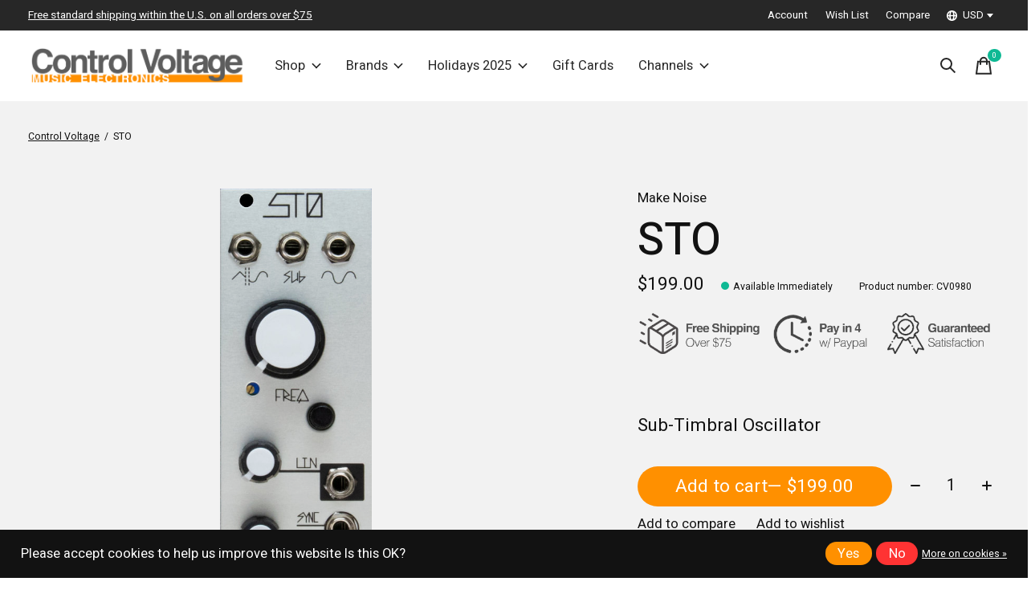

--- FILE ---
content_type: text/html;charset=utf-8
request_url: https://www.controlvoltage.net/make-noise-sto-sub-timbral-oscillator.html
body_size: 40545
content:
<!doctype html>
<html lang="en">
<head>
    <meta charset="utf-8"/>
<!-- [START] 'blocks/head.rain' -->
<!--

  (c) 2008-2026 Lightspeed Netherlands B.V.
  http://www.lightspeedhq.com
  Generated: 24-01-2026 @ 08:38:17

-->
<link rel="canonical" href="https://www.controlvoltage.net/make-noise-sto-sub-timbral-oscillator.html"/>
<link rel="alternate" href="https://www.controlvoltage.net/index.rss" type="application/rss+xml" title="New products"/>
<link href="https://cdn.shoplightspeed.com/assets/cookielaw.css?2025-02-20" rel="stylesheet" type="text/css"/>
<meta name="robots" content="noodp,noydir"/>
<meta name="google-site-verification" content="9JTPuVQ6GQ9iknPfxXRIGBPhrl_yr98XP0qyXVfHnI0"/>
<meta property="og:url" content="https://www.controlvoltage.net/make-noise-sto-sub-timbral-oscillator.html?source=facebook"/>
<meta property="og:site_name" content="Control Voltage"/>
<meta property="og:title" content="Make Noise STO"/>
<meta property="og:description" content="Sub-Timbral Oscillator"/>
<meta property="og:image" content="https://cdn.shoplightspeed.com/shops/642375/files/31624141/make-noise-sto.jpg"/>
<!--[if lt IE 9]>
<script src="https://cdn.shoplightspeed.com/assets/html5shiv.js?2025-02-20"></script>
<![endif]-->
<!-- [END] 'blocks/head.rain' -->
  
    
	<meta property="og:type" content="product" />



  <meta property="product:brand" content="Make Noise">  <meta property="product:availability" content="in stock">  <meta property="product:condition" content="new">
  <meta property="product:price:amount" content="199.00">
  <meta property="product:price:currency" content="USD">
  <meta property="product:retailer_item_id" content="P-2053"><meta name="description" content="Sub-Timbral Oscillator" />
<meta name="keywords" content="Make, Noise, STO, Control Voltage, synth shop, synthesizer, eurorack, eurorack modular, drum machine, MIDI controller, vintage, Portland, Portland OR, Oregon, Pacific Northwest, boutique" />
<meta charset="UTF-8">
<meta http-equiv="X-UA-Compatible" content="ie=edge">
<meta name="viewport" content="width=device-width, initial-scale=1">
<meta name="apple-mobile-web-app-capable" content="yes">
<meta name="apple-mobile-web-app-status-bar-style" content="black">
<meta name="viewport" content="width=device-width, initial-scale=1, maximum-scale=1, user-scalable=0"/>
<title>Make Noise STO - Control Voltage</title>  
  <link rel="preload" href="https://cdn.shoplightspeed.com/shops/642375/themes/12958/assets/q4tre-icons.woff2" as="font" type="font/woff2" crossorigin="anonymous">
  <link rel="preload" href="https://cdn.shoplightspeed.com/shops/642375/themes/12958/assets/q4tre.woff2" as="font" type="font/woff2" crossorigin="anonymous">
  <link rel="shortcut icon" href="https://cdn.shoplightspeed.com/shops/642375/themes/12958/v/809563/assets/favicon.png?20230719051145" type="image/x-icon" />
    	  	<link rel="preconnect" href="https://fonts.googleapis.com">
		<link rel="preconnect" href="https://fonts.gstatic.com" crossorigin>
  	    <link href='//fonts.googleapis.com/css?family=Heebo:400,400i,300,500,600,700,700i,800,900' rel='stylesheet' type='text/css'>
    
  <script>document.getElementsByTagName("html")[0].className += " js";</script>
  <script>
    if('CSS' in window && CSS.supports('color', 'var(--color-var)')) {
      document.write('<link rel="stylesheet" href="https://cdn.shoplightspeed.com/shops/642375/themes/12958/assets/style.css?2026012206250420201214184225">');
    } else {
      document.write('<link rel="stylesheet" href="https://cdn.shoplightspeed.com/shops/642375/themes/12958/assets/style-fallback.css?2026012206250420201214184225">');
      document.write('<script src="https://polyfill.io/v3/polyfill.min.js"><\/script>');
    }
  </script>
  <noscript>
    <link rel="stylesheet" href="https://cdn.shoplightspeed.com/shops/642375/themes/12958/assets/style-fallback.css?2026012206250420201214184225">
    <script src="https://polyfill.io/v3/polyfill.min.js"></script>
  </noscript>
    <script src="https://cdn.shoplightspeed.com/assets/jquery-1-9-1.js?2025-02-20"></script>
  <script src="https://cdn.shoplightspeed.com/assets/jquery-ui-1-10-1.js?2025-02-20"></script>
    
    
    <link rel="stylesheet" href="https://cdn.shoplightspeed.com/shops/642375/themes/12958/assets/settings.css?2026012206250420201214184225" />  
  <link rel="stylesheet" href="https://cdn.shoplightspeed.com/shops/642375/themes/12958/assets/custom.css?2026012206250420201214184225" />
  
      
      
</head>
<body class="page-make-noise-sto has-cookie-notice">
            
  <script>
  var site_url = 'https://www.controlvoltage.net/',
      static_url = 'https://cdn.shoplightspeed.com/shops/642375/',
      search_url = "https://www.controlvoltage.net/search/",
      promo_popup_hide_until = '3',
      promo_popup_delay = '1000',
      product_card_options = 'product-image',
  		product_card_second_image = 1,
      no_inventory_text = "Stock information is currently unavailable for this product.",
      feedToken = false,
      last_updated_text = 'Last updated',
      today_at_text = 'Today at',
      in_stock_text = 'Available Immediately',
      in_stock_online_text = 'In stock online',
      out_of_stock_text = 'Out of stock',
      out_of_stock_text_options = '(Out of stock)',
      out_of_stock_online_text = 'Out of stock online',
      on_backorder_text = 'Pre-Orders Accepted',
      on_backorder_online_text = 'On backorder online',
      in_store_text = 'In store',
      not_in_store_text = 'Not in store',
      inventory_notice_text = 'Online and in-store prices may differ',
      inventory_line_text = '$1 at $2',
      default_variant_text = 'Make a choice',
      apply_text = 'Apply',
      points_text = '<span class="js-insert-points"></span>pts',
      money_off_text = '<span class="js-insert-money-off"></span> off',
      valid_for_text = 'Valid for',
      all_text = 'All',
      currency_format = '$',
      priceStatus = 'enabled';
</script>
    
    <div class="pre-header">
  <div class="pre-header__container container max-width-xl flex items-center justify-between">
        <div class="pre-header__msg">
      <p> <a href="/service/shipping-returns/#freestandardshipping">Free standard shipping within the U.S. on all orders over $75</a></p>
    </div>
        
        
    <ul class="pre-header__nav display@md">
            
      <li class="pre-header__item">
        <a href="#0" class="pre-header__link" aria-controls="drawerLogin"><span>Account</span></a>
      </li>
            <li class="pre-header__item">
        <a href="#0" class="pre-header__link" aria-controls="drawerLogin"><span>Wish List</span></a>
      </li>
                  <li class="pre-header__item">
        <a href="https://www.controlvoltage.net/compare/" class="pre-header__link"><span>Compare</span></a>
      </li>
                  <li class="pre-header__item">
        <a href="#" class="pre-header__link"><span><svg viewBox="0 0 16 16" fill="currentColor"><path d="M8,0C3.6,0,0,3.6,0,8s3.6,8,8,8s8-3.6,8-8S12.4,0,8,0z M13.9,7H12c-0.1-1.5-0.4-2.9-0.8-4.1 C12.6,3.8,13.6,5.3,13.9,7z M8,14c-0.6,0-1.8-1.9-2-5H10C9.8,12.1,8.6,14,8,14z M6,7c0.2-3.1,1.3-5,2-5s1.8,1.9,2,5H6z M4.9,2.9 C4.4,4.1,4.1,5.5,4,7H2.1C2.4,5.3,3.4,3.8,4.9,2.9z M2.1,9H4c0.1,1.5,0.4,2.9,0.8,4.1C3.4,12.2,2.4,10.7,2.1,9z M11.1,13.1 c0.5-1.2,0.7-2.6,0.8-4.1h1.9C13.6,10.7,12.6,12.2,11.1,13.1z"></path></svg>USD</span> <svg class="pre-header__dropdown-icon icon" aria-hidden="true" viewBox="0 0 12 12"><path d="M6,9l4-5H2Z"/></svg></a>
        <ul class="pre-header__dropdown" data-theme="default">

          <li class="nav-v2__item">
            
 

<ul class="nav-v2__list">
    <div class="currencies">
        <li><a href="https://www.controlvoltage.net/session/currency/eur/" class="pre-header__dropdown-link" title="eur">EUR</a></li>
        <li><a href="https://www.controlvoltage.net/session/currency/gbp/" class="pre-header__dropdown-link" title="gbp">GBP</a></li>
        <li><a href="https://www.controlvoltage.net/session/currency/usd/" class="pre-header__dropdown-link" aria-selected="true" title="usd">USD</a></li>
        <li><a href="https://www.controlvoltage.net/session/currency/aud/" class="pre-header__dropdown-link" title="aud">AUD</a></li>
        <li><a href="https://www.controlvoltage.net/session/currency/cad/" class="pre-header__dropdown-link" title="cad">CAD</a></li>
        <li><a href="https://www.controlvoltage.net/session/currency/chf/" class="pre-header__dropdown-link" title="chf">CHF</a></li>
        <li><a href="https://www.controlvoltage.net/session/currency/cny/" class="pre-header__dropdown-link" title="cny">CNY</a></li>
        <li><a href="https://www.controlvoltage.net/session/currency/hkd/" class="pre-header__dropdown-link" title="hkd">HKD</a></li>
        <li><a href="https://www.controlvoltage.net/session/currency/jpy/" class="pre-header__dropdown-link" title="jpy">JPY</a></li>
        <li><a href="https://www.controlvoltage.net/session/currency/ars/" class="pre-header__dropdown-link" title="ars">ARS</a></li>
        <li><a href="https://www.controlvoltage.net/session/currency/clp/" class="pre-header__dropdown-link" title="clp">CLP</a></li>
        <li><a href="https://www.controlvoltage.net/session/currency/dkk/" class="pre-header__dropdown-link" title="dkk">DKK</a></li>
        <li><a href="https://www.controlvoltage.net/session/currency/isk/" class="pre-header__dropdown-link" title="isk">ISK</a></li>
        <li><a href="https://www.controlvoltage.net/session/currency/krw/" class="pre-header__dropdown-link" title="krw">KRW</a></li>
        <li><a href="https://www.controlvoltage.net/session/currency/mxn/" class="pre-header__dropdown-link" title="mxn">MXN</a></li>
        <li><a href="https://www.controlvoltage.net/session/currency/nzd/" class="pre-header__dropdown-link" title="nzd">NZD</a></li>
        <li><a href="https://www.controlvoltage.net/session/currency/sek/" class="pre-header__dropdown-link" title="sek">SEK</a></li>
        <li><a href="https://www.controlvoltage.net/session/currency/twd/" class="pre-header__dropdown-link" title="twd">TWD</a></li>
      </div>
  </ul>
          </li>
        </ul>
      </li>
          </ul>
  
  	      </div>
</div>


<header class="mega-nav mega-nav--mobile mega-nav--desktop@md mega-nav--mobile-panel position-relative js-mega-nav">
  <div class="mega-nav__container">
        <!-- logo -->
    <a href="https://www.controlvoltage.net/" class="mega-nav__logo">
            <img src="https://cdn.shoplightspeed.com/shops/642375/themes/12958/v/809563/assets/logo.png?20230719051145" height="32" class="logo" alt="Control Voltage - Synthesizers &amp; Music Electronics">
                </a>
            
        
    <!-- icon buttons --mobile -->
    <div class="mega-nav__icon-btns mega-nav__icon-btns--mobile">
      <a href="#0" class="mega-nav__icon-btn" aria-controls="drawerLogin">
        <svg class="icon" viewBox="0 0 24 24">
          <title>Go to account settings</title>
          <g class="icon__group" fill="none" stroke="currentColor" stroke-linecap="square" stroke-miterlimit="10">
            <circle cx="12" cy="6" r="4" />
            <path d="M12 13a8 8 0 00-8 8h16a8 8 0 00-8-8z" />
          </g>
        </svg>
      </a>
	
            <button class="reset mega-nav__icon-btn mega-nav__icon-btn--search js-tab-focus" aria-label="Toggle search" aria-controls="drawerSearch">
        <svg class="icon" viewBox="0 0 24 24">
          <g class="icon__group" fill="none" stroke="currentColor" stroke-linecap="square" stroke-miterlimit="10">
            <path d="M4.222 4.222l15.556 15.556" />
            <path d="M19.778 4.222L4.222 19.778" />
            <circle cx="9.5" cy="9.5" r="6.5" />
          </g>
        </svg>
      </button>
            
      <button class="reset mega-nav__icon-btn mega-nav__icon-btn--cart js-tab-focus" aria-label="Toggle cart" aria-controls="drawerCart">
        <svg class="icon" viewBox="0 0 24 24" >
          <title>Cart</title>
          <g class="icon__group" stroke-linecap="square" fill="none" stroke-linejoin="miter" stroke="currentColor">
            <polygon points="21,21.8 3,21.8 5,6.8 19,6.8 	"/>
            <path d="M8,9.8v-4c0-2.2,1.8-4,4-4l0,0c2.2,0,4,1.8,4,4v4"/>
          </g>
        </svg>
        <span class="counter counter--cart margin-left-xxs"><span class="js-cart-counter">0</span> <i class="sr-only">items</i></span>
      </button>

      <button class="reset mega-nav__icon-btn mega-nav__icon-btn--menu js-tab-focus" aria-label="Toggle menu" aria-controls="mega-nav-navigation">
        <svg class="icon" viewBox="0 0 24 24">
          <g class="icon__group" fill="none" stroke="currentColor" stroke-linecap="square" stroke-miterlimit="10">
            <path d="M2 6h20" />
            <path d="M2 12h20" />
            <path d="M2 18h20" />
          </g>
        </svg>
      </button>
    </div>

    <div class="mega-nav__nav js-mega-nav__nav" id="mega-nav-navigation" role="navigation" aria-label="Main">
    <div class="mega-nav__nav-wrapper js-scroll-container">
    <div class="mega-nav__nav-inner">
      <ul class="mega-nav__items">

        
        
                <!-- Layout 1 -> tabbed product categories -->
        <li class="mega-nav__item js-mega-nav__item">
          <button class="reset mega-nav__control js-mega-nav__control js-tab-focus">
            Shop
            <i class="mega-nav__arrow-icon" aria-hidden="true">
              <svg class="icon" viewBox="0 0 16 16">
                <g class="icon__group" fill="none" stroke="currentColor" stroke-linecap="square" stroke-miterlimit="10">
                  <path d="M2 2l12 12" />
                  <path d="M14 2L2 14" />
                </g>
              </svg>
            </i>
          </button>

          <div class="mega-nav__sub-nav-wrapper">
            <div class="mega-nav__panel-header hide@md text-md">
              <button class="reset js-mega-nav__control js-tab-focus">
                <svg class="icon" viewBox="0 0 482.239 482.239">
                  <title>Back</title>
                  <path d="m206.812 34.446-206.812 206.673 206.743 206.674 24.353-24.284-165.167-165.167h416.31v-34.445h-416.31l165.236-165.236z"></path>
                </svg>
              </button>
              <div class="mega-nav__panel-title">
                Shop
              </div>
            </div>
            <div class="mega-nav__sub-nav-wrapper-inner mega-nav__sub-nav mega-nav__sub-nav--layout-1 js-scroll-container">

              <!-- links - visible on mobile -->
              <ul class="mega-nav__sub-items">
                                <li class="mega-nav__sub-item js-mega-nav__item">
                                    <button class="reset mega-nav__control js-mega-nav__control js-tab-focus">
                    <span class="flex items-center gap-xs width-100%">
                                            <img class="block width-lg height-lg radius-50% object-cover" src="https://cdn.shoplightspeed.com/shops/642375/files/65648194/150x150x1/modular.jpg" alt="Modular">
                                            <span class="flex items-center width-100%">
                        Modular
                        <i class="mega-nav__arrow-icon" aria-hidden="true">
                          <svg class="icon" viewBox="0 0 16 16">
                            <g class="icon__group" fill="none" stroke="currentColor" stroke-linecap="square" stroke-miterlimit="10">
                              <path d="M2 2l12 12" />
                              <path d="M14 2L2 14" />
                            </g>
                          </svg>
                        </i>
                      </span>
                    </span>
                  </button>
                  <div class="mega-nav__sub-nav-wrapper">
                    <div class="mega-nav__panel-header hide@md text-md">
                      <button class="reset js-mega-nav__control js-tab-focus">
                        <svg class="icon" viewBox="0 0 482.239 482.239">
                          <title>Back</title>
                          <path d="m206.812 34.446-206.812 206.673 206.743 206.674 24.353-24.284-165.167-165.167h416.31v-34.445h-416.31l165.236-165.236z"></path>
                        </svg>
                      </button>
                      <div class="mega-nav__panel-title">
                        Modular
                      </div>
                    </div>
                    <div class="mega-nav__sub-nav-wrapper-inner js-scroll-container">
                      <!-- links - visible on mobile -->
                      <ul class="mega-nav__sub-items">
                        <li class="mega-nav__sub-item">
                          <a href="https://www.controlvoltage.net/modular/" class="mega-nav__control">
                            <span class="flex items-center gap-xs">
                              <i>All Modular</i>
                            </span>
                          </a>
                        </li>
                                                <li class="mega-nav__sub-item js-mega-nav__item">
                                                    <button class="reset mega-nav__control js-mega-nav__control js-tab-focus">
                            Modular Brands
                            <i class="mega-nav__arrow-icon" aria-hidden="true">
                              <svg class="icon" viewBox="0 0 16 16">
                                <g class="icon__group" fill="none" stroke="currentColor" stroke-linecap="square" stroke-miterlimit="10">
                                  <path d="M2 2l12 12" />
                                  <path d="M14 2L2 14" />
                                </g>
                              </svg>
                            </i>
                          </button>
                          <div class="mega-nav__sub-nav-wrapper">
                            <div class="mega-nav__panel-header hide@md text-md">
                              <button class="reset js-mega-nav__control js-tab-focus">
                                <svg class="icon" viewBox="0 0 482.239 482.239">
                                  <title>Back</title>
                                  <path d="m206.812 34.446-206.812 206.673 206.743 206.674 24.353-24.284-165.167-165.167h416.31v-34.445h-416.31l165.236-165.236z"></path>
                                </svg>
                              </button>
                              <div class="mega-nav__panel-title">
                                Modular Brands
                              </div>

                            </div>
                            <div class="mega-nav__sub-nav-wrapper-inner js-scroll-container">
                              <ul class="mega-nav__sub-items">
                                <li class="mega-nav__sub-item">
                                  <a href="https://www.controlvoltage.net/modular/modular-brands/" class="mega-nav__control">
                                    <span class="flex items-center gap-xs">
                                                                            <img class="block width-lg height-lg radius-50% object-cover" src="https://cdn.shoplightspeed.com/shops/642375/files/29496816/150x150x1/modular-brands.jpg" alt="Modular Brands">
                                                                            <i>All Modular Brands</i>
                                    </span>
                                  </a>
                                </li>
                                                                <li class="mega-nav__sub-item">
                                                                    <a href="https://www.controlvoltage.net/modular/modular-brands/1010-music/" class="mega-nav__control">
                                    <span class="flex items-center gap-xs">
                                                                            <i>1010 Music</i>
                                    </span>
                                  </a>
                                                                  </li>
                                                                <li class="mega-nav__sub-item">
                                                                    <a href="https://www.controlvoltage.net/modular/modular-brands/2hp/" class="mega-nav__control">
                                    <span class="flex items-center gap-xs">
                                                                            <i>2hp</i>
                                    </span>
                                  </a>
                                                                  </li>
                                                                <li class="mega-nav__sub-item">
                                                                    <a href="https://www.controlvoltage.net/modular/modular-brands/4ms/" class="mega-nav__control">
                                    <span class="flex items-center gap-xs">
                                                                            <i>4ms</i>
                                    </span>
                                  </a>
                                                                  </li>
                                                                <li class="mega-nav__sub-item">
                                                                    <a href="https://www.controlvoltage.net/modular/modular-brands/alm-busy-circuits/" class="mega-nav__control">
                                    <span class="flex items-center gap-xs">
                                                                            <i>ALM Busy Circuits</i>
                                    </span>
                                  </a>
                                                                  </li>
                                                                <li class="mega-nav__sub-item">
                                                                    <a href="https://www.controlvoltage.net/modular/modular-brands/ampersand-ampersand/" class="mega-nav__control">
                                    <span class="flex items-center gap-xs">
                                                                            <i>Ampersand Ampersand</i>
                                    </span>
                                  </a>
                                                                  </li>
                                                                <li class="mega-nav__sub-item">
                                                                    <a href="https://www.controlvoltage.net/modular/modular-brands/antimatter-audio/" class="mega-nav__control">
                                    <span class="flex items-center gap-xs">
                                                                            <i>Antimatter Audio</i>
                                    </span>
                                  </a>
                                                                  </li>
                                                                <li class="mega-nav__sub-item">
                                                                    <a href="https://www.controlvoltage.net/modular/modular-brands/bastl-instruments/" class="mega-nav__control">
                                    <span class="flex items-center gap-xs">
                                                                            <i>Bastl Instruments</i>
                                    </span>
                                  </a>
                                                                  </li>
                                                                <li class="mega-nav__sub-item">
                                                                    <a href="https://www.controlvoltage.net/modular/modular-brands/befaco/" class="mega-nav__control">
                                    <span class="flex items-center gap-xs">
                                                                            <i>Befaco</i>
                                    </span>
                                  </a>
                                                                  </li>
                                                                <li class="mega-nav__sub-item">
                                                                    <a href="https://www.controlvoltage.net/modular/modular-brands/buchla-usa/" class="mega-nav__control">
                                    <span class="flex items-center gap-xs">
                                                                            <i>Buchla USA</i>
                                    </span>
                                  </a>
                                                                  </li>
                                                                <li class="mega-nav__sub-item">
                                                                    <a href="https://www.controlvoltage.net/modular/modular-brands/buchla-tiptop-audio/" class="mega-nav__control">
                                    <span class="flex items-center gap-xs">
                                                                            <i>Buchla &amp; Tiptop Audio</i>
                                    </span>
                                  </a>
                                                                  </li>
                                                                <li class="mega-nav__sub-item">
                                                                    <a href="https://www.controlvoltage.net/modular/modular-brands/divkid/" class="mega-nav__control">
                                    <span class="flex items-center gap-xs">
                                                                            <i>DivKid</i>
                                    </span>
                                  </a>
                                                                  </li>
                                                                <li class="mega-nav__sub-item">
                                                                    <a href="https://www.controlvoltage.net/modular/modular-brands/earthquaker-devices/" class="mega-nav__control">
                                    <span class="flex items-center gap-xs">
                                                                            <i>EarthQuaker Devices</i>
                                    </span>
                                  </a>
                                                                  </li>
                                                                <li class="mega-nav__sub-item">
                                                                    <a href="https://www.controlvoltage.net/modular/modular-brands/elektrofon/" class="mega-nav__control">
                                    <span class="flex items-center gap-xs">
                                                                            <i>Elektrofon</i>
                                    </span>
                                  </a>
                                                                  </li>
                                                                <li class="mega-nav__sub-item">
                                                                    <a href="https://www.controlvoltage.net/modular/modular-brands/empress-effects/" class="mega-nav__control">
                                    <span class="flex items-center gap-xs">
                                                                            <i>Empress Effects</i>
                                    </span>
                                  </a>
                                                                  </li>
                                                                <li class="mega-nav__sub-item">
                                                                    <a href="https://www.controlvoltage.net/modular/modular-brands/endorphines/" class="mega-nav__control">
                                    <span class="flex items-center gap-xs">
                                                                            <i>Endorphin.es</i>
                                    </span>
                                  </a>
                                                                  </li>
                                                                <li class="mega-nav__sub-item">
                                                                    <a href="https://www.controlvoltage.net/modular/modular-brands/erica-synths/" class="mega-nav__control">
                                    <span class="flex items-center gap-xs">
                                                                            <i>Erica Synths</i>
                                    </span>
                                  </a>
                                                                  </li>
                                                                <li class="mega-nav__sub-item">
                                                                    <a href="https://www.controlvoltage.net/modular/modular-brands/expert-sleepers/" class="mega-nav__control">
                                    <span class="flex items-center gap-xs">
                                                                            <i>Expert Sleepers</i>
                                    </span>
                                  </a>
                                                                  </li>
                                                                <li class="mega-nav__sub-item">
                                                                    <a href="https://www.controlvoltage.net/modular/modular-brands/exploding-shed/" class="mega-nav__control">
                                    <span class="flex items-center gap-xs">
                                                                            <i>Exploding Shed</i>
                                    </span>
                                  </a>
                                                                  </li>
                                                                <li class="mega-nav__sub-item">
                                                                    <a href="https://www.controlvoltage.net/modular/modular-brands/forge-tme/" class="mega-nav__control">
                                    <span class="flex items-center gap-xs">
                                                                            <i>Forge TME</i>
                                    </span>
                                  </a>
                                                                  </li>
                                                                <li class="mega-nav__sub-item">
                                                                    <a href="https://www.controlvoltage.net/modular/modular-brands/hexinverter-electronique/" class="mega-nav__control">
                                    <span class="flex items-center gap-xs">
                                                                            <i>Hexinverter Électronique</i>
                                    </span>
                                  </a>
                                                                  </li>
                                                                <li class="mega-nav__sub-item">
                                                                    <a href="https://www.controlvoltage.net/modular/modular-brands/industrial-music-electronics/" class="mega-nav__control">
                                    <span class="flex items-center gap-xs">
                                                                            <i>Industrial Music Electronics</i>
                                    </span>
                                  </a>
                                                                  </li>
                                                                <li class="mega-nav__sub-item">
                                                                    <a href="https://www.controlvoltage.net/modular/modular-brands/instruo/" class="mega-nav__control">
                                    <span class="flex items-center gap-xs">
                                                                            <i>Instruo</i>
                                    </span>
                                  </a>
                                                                  </li>
                                                                <li class="mega-nav__sub-item">
                                                                    <a href="https://www.controlvoltage.net/modular/modular-brands/intellijel/" class="mega-nav__control">
                                    <span class="flex items-center gap-xs">
                                                                            <i>Intellijel</i>
                                    </span>
                                  </a>
                                                                  </li>
                                                                <li class="mega-nav__sub-item">
                                                                    <a href="https://www.controlvoltage.net/modular/modular-brands/knobula/" class="mega-nav__control">
                                    <span class="flex items-center gap-xs">
                                                                            <i>Knobula</i>
                                    </span>
                                  </a>
                                                                  </li>
                                                                <li class="mega-nav__sub-item">
                                                                    <a href="https://www.controlvoltage.net/modular/modular-brands/koma-elektronik/" class="mega-nav__control">
                                    <span class="flex items-center gap-xs">
                                                                            <i>KOMA Elektronik</i>
                                    </span>
                                  </a>
                                                                  </li>
                                                                <li class="mega-nav__sub-item">
                                                                    <a href="https://www.controlvoltage.net/modular/modular-brands/lzx-industries/" class="mega-nav__control">
                                    <span class="flex items-center gap-xs">
                                                                            <i>LZX Industries</i>
                                    </span>
                                  </a>
                                                                  </li>
                                                                <li class="mega-nav__sub-item">
                                                                    <a href="https://www.controlvoltage.net/modular/modular-brands/make-noise/" class="mega-nav__control">
                                    <span class="flex items-center gap-xs">
                                                                            <i>Make Noise</i>
                                    </span>
                                  </a>
                                                                  </li>
                                                                <li class="mega-nav__sub-item">
                                                                    <a href="https://www.controlvoltage.net/modular/modular-brands/malekko-heavy-industry/" class="mega-nav__control">
                                    <span class="flex items-center gap-xs">
                                                                            <i>Malekko Heavy Industry</i>
                                    </span>
                                  </a>
                                                                  </li>
                                                                <li class="mega-nav__sub-item">
                                                                    <a href="https://www.controlvoltage.net/modular/modular-brands/manifold-research-centre/" class="mega-nav__control">
                                    <span class="flex items-center gap-xs">
                                                                            <i>Manifold Research Centre</i>
                                    </span>
                                  </a>
                                                                  </li>
                                                                <li class="mega-nav__sub-item">
                                                                    <a href="https://www.controlvoltage.net/modular/modular-brands/modbap-modular/" class="mega-nav__control">
                                    <span class="flex items-center gap-xs">
                                                                            <i>Modbap Modular</i>
                                    </span>
                                  </a>
                                                                  </li>
                                                                <li class="mega-nav__sub-item">
                                                                    <a href="https://www.controlvoltage.net/modular/modular-brands/molten-modular/" class="mega-nav__control">
                                    <span class="flex items-center gap-xs">
                                                                            <i>Molten Modular</i>
                                    </span>
                                  </a>
                                                                  </li>
                                                                <li class="mega-nav__sub-item">
                                                                    <a href="https://www.controlvoltage.net/modular/modular-brands/moog/" class="mega-nav__control">
                                    <span class="flex items-center gap-xs">
                                                                            <i>Moog</i>
                                    </span>
                                  </a>
                                                                  </li>
                                                                <li class="mega-nav__sub-item">
                                                                    <a href="https://www.controlvoltage.net/modular/modular-brands/mordax/" class="mega-nav__control">
                                    <span class="flex items-center gap-xs">
                                                                            <i>Mordax</i>
                                    </span>
                                  </a>
                                                                  </li>
                                                                <li class="mega-nav__sub-item">
                                                                    <a href="https://www.controlvoltage.net/modular/modular-brands/mosaic/" class="mega-nav__control">
                                    <span class="flex items-center gap-xs">
                                                                            <i>Mosaic</i>
                                    </span>
                                  </a>
                                                                  </li>
                                                                <li class="mega-nav__sub-item">
                                                                    <a href="https://www.controlvoltage.net/modular/modular-brands/noise-engineering/" class="mega-nav__control">
                                    <span class="flex items-center gap-xs">
                                                                            <i>Noise Engineering</i>
                                    </span>
                                  </a>
                                                                  </li>
                                                                <li class="mega-nav__sub-item">
                                                                    <a href="https://www.controlvoltage.net/modular/modular-brands/ohm-force/" class="mega-nav__control">
                                    <span class="flex items-center gap-xs">
                                                                            <i>Ohm Force</i>
                                    </span>
                                  </a>
                                                                  </li>
                                                                <li class="mega-nav__sub-item">
                                                                    <a href="https://www.controlvoltage.net/modular/modular-brands/patching-panda/" class="mega-nav__control">
                                    <span class="flex items-center gap-xs">
                                                                            <i>Patching Panda</i>
                                    </span>
                                  </a>
                                                                  </li>
                                                                <li class="mega-nav__sub-item">
                                                                    <a href="https://www.controlvoltage.net/modular/modular-brands/qu-bit-electronix/" class="mega-nav__control">
                                    <span class="flex items-center gap-xs">
                                                                            <i>Qu-Bit Electronix</i>
                                    </span>
                                  </a>
                                                                  </li>
                                                                <li class="mega-nav__sub-item">
                                                                    <a href="https://www.controlvoltage.net/modular/modular-brands/roland/" class="mega-nav__control">
                                    <span class="flex items-center gap-xs">
                                                                            <i>Roland</i>
                                    </span>
                                  </a>
                                                                  </li>
                                                                <li class="mega-nav__sub-item">
                                                                    <a href="https://www.controlvoltage.net/modular/modular-brands/rossum-electro-music/" class="mega-nav__control">
                                    <span class="flex items-center gap-xs">
                                                                            <i>Rossum Electro-Music</i>
                                    </span>
                                  </a>
                                                                  </li>
                                                                <li class="mega-nav__sub-item">
                                                                    <a href="https://www.controlvoltage.net/modular/modular-brands/schlappi-engineering/" class="mega-nav__control">
                                    <span class="flex items-center gap-xs">
                                                                            <i>Schlappi Engineering</i>
                                    </span>
                                  </a>
                                                                  </li>
                                                                <li class="mega-nav__sub-item">
                                                                    <a href="https://www.controlvoltage.net/modular/modular-brands/soma-laboratory/" class="mega-nav__control">
                                    <span class="flex items-center gap-xs">
                                                                            <i>SOMA Laboratory</i>
                                    </span>
                                  </a>
                                                                  </li>
                                                                <li class="mega-nav__sub-item">
                                                                    <a href="https://www.controlvoltage.net/modular/modular-brands/soundmachines/" class="mega-nav__control">
                                    <span class="flex items-center gap-xs">
                                                                            <i>soundmachines</i>
                                    </span>
                                  </a>
                                                                  </li>
                                                                <li class="mega-nav__sub-item">
                                                                    <a href="https://www.controlvoltage.net/modular/modular-brands/squarp-instruments/" class="mega-nav__control">
                                    <span class="flex items-center gap-xs">
                                                                            <i>Squarp Instruments</i>
                                    </span>
                                  </a>
                                                                  </li>
                                                                <li class="mega-nav__sub-item">
                                                                    <a href="https://www.controlvoltage.net/modular/modular-brands/steady-state-fate/" class="mega-nav__control">
                                    <span class="flex items-center gap-xs">
                                                                            <i>Steady State Fate</i>
                                    </span>
                                  </a>
                                                                  </li>
                                                                <li class="mega-nav__sub-item">
                                                                    <a href="https://www.controlvoltage.net/modular/modular-brands/this-is-not-rocket-science/" class="mega-nav__control">
                                    <span class="flex items-center gap-xs">
                                                                            <i>This Is Not Rocket Science</i>
                                    </span>
                                  </a>
                                                                  </li>
                                                                <li class="mega-nav__sub-item">
                                                                    <a href="https://www.controlvoltage.net/modular/modular-brands/tiptop-audio/" class="mega-nav__control">
                                    <span class="flex items-center gap-xs">
                                                                            <i>Tiptop Audio</i>
                                    </span>
                                  </a>
                                                                  </li>
                                                                <li class="mega-nav__sub-item">
                                                                    <a href="https://www.controlvoltage.net/modular/modular-brands/toppobrillo/" class="mega-nav__control">
                                    <span class="flex items-center gap-xs">
                                                                            <i>Toppobrillo</i>
                                    </span>
                                  </a>
                                                                  </li>
                                                                <li class="mega-nav__sub-item">
                                                                    <a href="https://www.controlvoltage.net/modular/modular-brands/vpmede/" class="mega-nav__control">
                                    <span class="flex items-center gap-xs">
                                                                            <i>vpme.de</i>
                                    </span>
                                  </a>
                                                                  </li>
                                                                <li class="mega-nav__sub-item">
                                                                    <a href="https://www.controlvoltage.net/modular/modular-brands/weston-precision-audio/" class="mega-nav__control">
                                    <span class="flex items-center gap-xs">
                                                                            <i>Weston Precision Audio</i>
                                    </span>
                                  </a>
                                                                  </li>
                                                                <li class="mega-nav__sub-item">
                                                                    <a href="https://www.controlvoltage.net/modular/modular-brands/winter-modular/" class="mega-nav__control">
                                    <span class="flex items-center gap-xs">
                                                                            <i>Winter Modular</i>
                                    </span>
                                  </a>
                                                                  </li>
                                                                <li class="mega-nav__sub-item">
                                                                    <a href="https://www.controlvoltage.net/modular/modular-brands/winter-plankton/" class="mega-nav__control">
                                    <span class="flex items-center gap-xs">
                                                                            <i>Winter Plankton</i>
                                    </span>
                                  </a>
                                                                  </li>
                                                                <li class="mega-nav__sub-item">
                                                                    <a href="https://www.controlvoltage.net/modular/modular-brands/wmd/" class="mega-nav__control">
                                    <span class="flex items-center gap-xs">
                                                                            <i>WMD</i>
                                    </span>
                                  </a>
                                                                  </li>
                                                                <li class="mega-nav__sub-item">
                                                                    <a href="https://www.controlvoltage.net/modular/modular-brands/worng-electronics/" class="mega-nav__control">
                                    <span class="flex items-center gap-xs">
                                                                            <i>Worng Electronics</i>
                                    </span>
                                  </a>
                                                                  </li>
                                                                <li class="mega-nav__sub-item">
                                                                    <a href="https://www.controlvoltage.net/modular/modular-brands/xaoc-devices/" class="mega-nav__control">
                                    <span class="flex items-center gap-xs">
                                                                            <i>XAOC Devices</i>
                                    </span>
                                  </a>
                                                                  </li>
                                                              </ul>
                            </div>
                          </div>


                                                  </li>
                                                <li class="mega-nav__sub-item js-mega-nav__item">
                                                    <button class="reset mega-nav__control js-mega-nav__control js-tab-focus">
                            Sound Source
                            <i class="mega-nav__arrow-icon" aria-hidden="true">
                              <svg class="icon" viewBox="0 0 16 16">
                                <g class="icon__group" fill="none" stroke="currentColor" stroke-linecap="square" stroke-miterlimit="10">
                                  <path d="M2 2l12 12" />
                                  <path d="M14 2L2 14" />
                                </g>
                              </svg>
                            </i>
                          </button>
                          <div class="mega-nav__sub-nav-wrapper">
                            <div class="mega-nav__panel-header hide@md text-md">
                              <button class="reset js-mega-nav__control js-tab-focus">
                                <svg class="icon" viewBox="0 0 482.239 482.239">
                                  <title>Back</title>
                                  <path d="m206.812 34.446-206.812 206.673 206.743 206.674 24.353-24.284-165.167-165.167h416.31v-34.445h-416.31l165.236-165.236z"></path>
                                </svg>
                              </button>
                              <div class="mega-nav__panel-title">
                                Sound Source
                              </div>

                            </div>
                            <div class="mega-nav__sub-nav-wrapper-inner js-scroll-container">
                              <ul class="mega-nav__sub-items">
                                <li class="mega-nav__sub-item">
                                  <a href="https://www.controlvoltage.net/modular/sound-source/" class="mega-nav__control">
                                    <span class="flex items-center gap-xs">
                                                                            <i>All Sound Source</i>
                                    </span>
                                  </a>
                                </li>
                                                                <li class="mega-nav__sub-item">
                                                                    <a href="https://www.controlvoltage.net/modular/sound-source/analog-oscillator/" class="mega-nav__control">
                                    <span class="flex items-center gap-xs">
                                                                            <i>&gt; Analog Oscillator</i>
                                    </span>
                                  </a>
                                                                  </li>
                                                                <li class="mega-nav__sub-item">
                                                                    <a href="https://www.controlvoltage.net/modular/sound-source/digital-oscillator/" class="mega-nav__control">
                                    <span class="flex items-center gap-xs">
                                                                            <i>&gt; Digital Oscillator</i>
                                    </span>
                                  </a>
                                                                  </li>
                                                                <li class="mega-nav__sub-item">
                                                                    <a href="https://www.controlvoltage.net/modular/sound-source/noise-generator/" class="mega-nav__control">
                                    <span class="flex items-center gap-xs">
                                                                            <i>&gt; Noise Generator</i>
                                    </span>
                                  </a>
                                                                  </li>
                                                                <li class="mega-nav__sub-item">
                                                                    <a href="https://www.controlvoltage.net/modular/sound-source/sampler/" class="mega-nav__control">
                                    <span class="flex items-center gap-xs">
                                                                            <i>&gt; Sampler</i>
                                    </span>
                                  </a>
                                                                  </li>
                                                              </ul>
                            </div>
                          </div>


                                                  </li>
                                                <li class="mega-nav__sub-item">
                                                    <a href="https://www.controlvoltage.net/modular/full-voice/" class="mega-nav__control">
                            <span class="flex items-center gap-xs">
                                                            <i>Full Voice</i>
                            </span>
                          </a>
                                                  </li>
                                                <li class="mega-nav__sub-item">
                                                    <a href="https://www.controlvoltage.net/modular/art-compatible/" class="mega-nav__control">
                            <span class="flex items-center gap-xs">
                                                            <i>ART Compatible</i>
                            </span>
                          </a>
                                                  </li>
                                                <li class="mega-nav__sub-item">
                                                    <a href="https://www.controlvoltage.net/modular/filter/" class="mega-nav__control">
                            <span class="flex items-center gap-xs">
                                                            <i>Filter</i>
                            </span>
                          </a>
                                                  </li>
                                                <li class="mega-nav__sub-item">
                                                    <a href="https://www.controlvoltage.net/modular/drum-module/" class="mega-nav__control">
                            <span class="flex items-center gap-xs">
                                                            <i>Drum Module</i>
                            </span>
                          </a>
                                                  </li>
                                                <li class="mega-nav__sub-item">
                                                    <a href="https://www.controlvoltage.net/modular/vca/" class="mega-nav__control">
                            <span class="flex items-center gap-xs">
                                                            <i>VCA</i>
                            </span>
                          </a>
                                                  </li>
                                                <li class="mega-nav__sub-item js-mega-nav__item">
                                                    <button class="reset mega-nav__control js-mega-nav__control js-tab-focus">
                            Sequencer
                            <i class="mega-nav__arrow-icon" aria-hidden="true">
                              <svg class="icon" viewBox="0 0 16 16">
                                <g class="icon__group" fill="none" stroke="currentColor" stroke-linecap="square" stroke-miterlimit="10">
                                  <path d="M2 2l12 12" />
                                  <path d="M14 2L2 14" />
                                </g>
                              </svg>
                            </i>
                          </button>
                          <div class="mega-nav__sub-nav-wrapper">
                            <div class="mega-nav__panel-header hide@md text-md">
                              <button class="reset js-mega-nav__control js-tab-focus">
                                <svg class="icon" viewBox="0 0 482.239 482.239">
                                  <title>Back</title>
                                  <path d="m206.812 34.446-206.812 206.673 206.743 206.674 24.353-24.284-165.167-165.167h416.31v-34.445h-416.31l165.236-165.236z"></path>
                                </svg>
                              </button>
                              <div class="mega-nav__panel-title">
                                Sequencer
                              </div>

                            </div>
                            <div class="mega-nav__sub-nav-wrapper-inner js-scroll-container">
                              <ul class="mega-nav__sub-items">
                                <li class="mega-nav__sub-item">
                                  <a href="https://www.controlvoltage.net/modular/sequencer/" class="mega-nav__control">
                                    <span class="flex items-center gap-xs">
                                                                            <i>All Sequencer</i>
                                    </span>
                                  </a>
                                </li>
                                                                <li class="mega-nav__sub-item">
                                                                    <a href="https://www.controlvoltage.net/modular/sequencer/cv-note-sequencer/" class="mega-nav__control">
                                    <span class="flex items-center gap-xs">
                                                                            <i>&gt; CV &amp; Note Sequencer</i>
                                    </span>
                                  </a>
                                                                  </li>
                                                                <li class="mega-nav__sub-item">
                                                                    <a href="https://www.controlvoltage.net/modular/sequencer/trigger-gate-sequencer/" class="mega-nav__control">
                                    <span class="flex items-center gap-xs">
                                                                            <i>&gt; Trigger &amp; Gate Sequencer</i>
                                    </span>
                                  </a>
                                                                  </li>
                                                                <li class="mega-nav__sub-item">
                                                                    <a href="https://www.controlvoltage.net/modular/sequencer/arpeggiator/" class="mega-nav__control">
                                    <span class="flex items-center gap-xs">
                                                                            <i>&gt; Arpeggiator</i>
                                    </span>
                                  </a>
                                                                  </li>
                                                                <li class="mega-nav__sub-item">
                                                                    <a href="https://www.controlvoltage.net/modular/sequencer/burst-generator/" class="mega-nav__control">
                                    <span class="flex items-center gap-xs">
                                                                            <i>&gt; Burst Generator</i>
                                    </span>
                                  </a>
                                                                  </li>
                                                                <li class="mega-nav__sub-item">
                                                                    <a href="https://www.controlvoltage.net/modular/sequencer/switching-vca/" class="mega-nav__control">
                                    <span class="flex items-center gap-xs">
                                                                            <i>&gt; Switching &amp; VCA</i>
                                    </span>
                                  </a>
                                                                  </li>
                                                              </ul>
                            </div>
                          </div>


                                                  </li>
                                                <li class="mega-nav__sub-item">
                                                    <a href="https://www.controlvoltage.net/modular/touch-control/" class="mega-nav__control">
                            <span class="flex items-center gap-xs">
                                                            <i>Touch &amp; Control</i>
                            </span>
                          </a>
                                                  </li>
                                                <li class="mega-nav__sub-item js-mega-nav__item">
                                                    <button class="reset mega-nav__control js-mega-nav__control js-tab-focus">
                            Modulation Source
                            <i class="mega-nav__arrow-icon" aria-hidden="true">
                              <svg class="icon" viewBox="0 0 16 16">
                                <g class="icon__group" fill="none" stroke="currentColor" stroke-linecap="square" stroke-miterlimit="10">
                                  <path d="M2 2l12 12" />
                                  <path d="M14 2L2 14" />
                                </g>
                              </svg>
                            </i>
                          </button>
                          <div class="mega-nav__sub-nav-wrapper">
                            <div class="mega-nav__panel-header hide@md text-md">
                              <button class="reset js-mega-nav__control js-tab-focus">
                                <svg class="icon" viewBox="0 0 482.239 482.239">
                                  <title>Back</title>
                                  <path d="m206.812 34.446-206.812 206.673 206.743 206.674 24.353-24.284-165.167-165.167h416.31v-34.445h-416.31l165.236-165.236z"></path>
                                </svg>
                              </button>
                              <div class="mega-nav__panel-title">
                                Modulation Source
                              </div>

                            </div>
                            <div class="mega-nav__sub-nav-wrapper-inner js-scroll-container">
                              <ul class="mega-nav__sub-items">
                                <li class="mega-nav__sub-item">
                                  <a href="https://www.controlvoltage.net/modular/modulation-source/" class="mega-nav__control">
                                    <span class="flex items-center gap-xs">
                                                                            <i>All Modulation Source</i>
                                    </span>
                                  </a>
                                </li>
                                                                <li class="mega-nav__sub-item">
                                                                    <a href="https://www.controlvoltage.net/modular/modulation-source/envelope/" class="mega-nav__control">
                                    <span class="flex items-center gap-xs">
                                                                            <i>&gt; Envelope</i>
                                    </span>
                                  </a>
                                                                  </li>
                                                                <li class="mega-nav__sub-item">
                                                                    <a href="https://www.controlvoltage.net/modular/modulation-source/lfo/" class="mega-nav__control">
                                    <span class="flex items-center gap-xs">
                                                                            <i>&gt; LFO</i>
                                    </span>
                                  </a>
                                                                  </li>
                                                                <li class="mega-nav__sub-item">
                                                                    <a href="https://www.controlvoltage.net/modular/modulation-source/random/" class="mega-nav__control">
                                    <span class="flex items-center gap-xs">
                                                                            <i>&gt; Random</i>
                                    </span>
                                  </a>
                                                                  </li>
                                                                <li class="mega-nav__sub-item">
                                                                    <a href="https://www.controlvoltage.net/modular/modulation-source/sample-hold/" class="mega-nav__control">
                                    <span class="flex items-center gap-xs">
                                                                            <i>&gt; Sample &amp; Hold</i>
                                    </span>
                                  </a>
                                                                  </li>
                                                              </ul>
                            </div>
                          </div>


                                                  </li>
                                                <li class="mega-nav__sub-item js-mega-nav__item">
                                                    <button class="reset mega-nav__control js-mega-nav__control js-tab-focus">
                            Modifier
                            <i class="mega-nav__arrow-icon" aria-hidden="true">
                              <svg class="icon" viewBox="0 0 16 16">
                                <g class="icon__group" fill="none" stroke="currentColor" stroke-linecap="square" stroke-miterlimit="10">
                                  <path d="M2 2l12 12" />
                                  <path d="M14 2L2 14" />
                                </g>
                              </svg>
                            </i>
                          </button>
                          <div class="mega-nav__sub-nav-wrapper">
                            <div class="mega-nav__panel-header hide@md text-md">
                              <button class="reset js-mega-nav__control js-tab-focus">
                                <svg class="icon" viewBox="0 0 482.239 482.239">
                                  <title>Back</title>
                                  <path d="m206.812 34.446-206.812 206.673 206.743 206.674 24.353-24.284-165.167-165.167h416.31v-34.445h-416.31l165.236-165.236z"></path>
                                </svg>
                              </button>
                              <div class="mega-nav__panel-title">
                                Modifier
                              </div>

                            </div>
                            <div class="mega-nav__sub-nav-wrapper-inner js-scroll-container">
                              <ul class="mega-nav__sub-items">
                                <li class="mega-nav__sub-item">
                                  <a href="https://www.controlvoltage.net/modular/modifier/" class="mega-nav__control">
                                    <span class="flex items-center gap-xs">
                                                                            <i>All Modifier</i>
                                    </span>
                                  </a>
                                </li>
                                                                <li class="mega-nav__sub-item">
                                                                    <a href="https://www.controlvoltage.net/modular/modifier/chord-generator/" class="mega-nav__control">
                                    <span class="flex items-center gap-xs">
                                                                            <i>&gt; Chord Generator</i>
                                    </span>
                                  </a>
                                                                  </li>
                                                                <li class="mega-nav__sub-item">
                                                                    <a href="https://www.controlvoltage.net/modular/modifier/quantizer/" class="mega-nav__control">
                                    <span class="flex items-center gap-xs">
                                                                            <i>&gt; Quantizer</i>
                                    </span>
                                  </a>
                                                                  </li>
                                                                <li class="mega-nav__sub-item">
                                                                    <a href="https://www.controlvoltage.net/modular/modifier/slew/" class="mega-nav__control">
                                    <span class="flex items-center gap-xs">
                                                                            <i>&gt; Slew</i>
                                    </span>
                                  </a>
                                                                  </li>
                                                                <li class="mega-nav__sub-item">
                                                                    <a href="https://www.controlvoltage.net/modular/modifier/waveshaping/" class="mega-nav__control">
                                    <span class="flex items-center gap-xs">
                                                                            <i>&gt; Waveshaping</i>
                                    </span>
                                  </a>
                                                                  </li>
                                                              </ul>
                            </div>
                          </div>


                                                  </li>
                                                <li class="mega-nav__sub-item">
                                                    <a href="https://www.controlvoltage.net/modular/effect/" class="mega-nav__control">
                            <span class="flex items-center gap-xs">
                                                            <i>Effect</i>
                            </span>
                          </a>
                                                  </li>
                                                <li class="mega-nav__sub-item">
                                                    <a href="https://www.controlvoltage.net/modular/mixer/" class="mega-nav__control">
                            <span class="flex items-center gap-xs">
                                                            <i>Mixer</i>
                            </span>
                          </a>
                                                  </li>
                                                <li class="mega-nav__sub-item js-mega-nav__item">
                                                    <button class="reset mega-nav__control js-mega-nav__control js-tab-focus">
                            Input &amp; Output
                            <i class="mega-nav__arrow-icon" aria-hidden="true">
                              <svg class="icon" viewBox="0 0 16 16">
                                <g class="icon__group" fill="none" stroke="currentColor" stroke-linecap="square" stroke-miterlimit="10">
                                  <path d="M2 2l12 12" />
                                  <path d="M14 2L2 14" />
                                </g>
                              </svg>
                            </i>
                          </button>
                          <div class="mega-nav__sub-nav-wrapper">
                            <div class="mega-nav__panel-header hide@md text-md">
                              <button class="reset js-mega-nav__control js-tab-focus">
                                <svg class="icon" viewBox="0 0 482.239 482.239">
                                  <title>Back</title>
                                  <path d="m206.812 34.446-206.812 206.673 206.743 206.674 24.353-24.284-165.167-165.167h416.31v-34.445h-416.31l165.236-165.236z"></path>
                                </svg>
                              </button>
                              <div class="mega-nav__panel-title">
                                Input &amp; Output
                              </div>

                            </div>
                            <div class="mega-nav__sub-nav-wrapper-inner js-scroll-container">
                              <ul class="mega-nav__sub-items">
                                <li class="mega-nav__sub-item">
                                  <a href="https://www.controlvoltage.net/modular/input-output/" class="mega-nav__control">
                                    <span class="flex items-center gap-xs">
                                                                            <i>All Input & Output</i>
                                    </span>
                                  </a>
                                </li>
                                                                <li class="mega-nav__sub-item">
                                                                    <a href="https://www.controlvoltage.net/modular/input-output/send-return/" class="mega-nav__control">
                                    <span class="flex items-center gap-xs">
                                                                            <i>&gt; Send &amp; Return</i>
                                    </span>
                                  </a>
                                                                  </li>
                                                                <li class="mega-nav__sub-item">
                                                                    <a href="https://www.controlvoltage.net/modular/input-output/final-stage/" class="mega-nav__control">
                                    <span class="flex items-center gap-xs">
                                                                            <i>&gt; Final Stage</i>
                                    </span>
                                  </a>
                                                                  </li>
                                                              </ul>
                            </div>
                          </div>


                                                  </li>
                                                <li class="mega-nav__sub-item">
                                                    <a href="https://www.controlvoltage.net/modular/midi-computer-interface/" class="mega-nav__control">
                            <span class="flex items-center gap-xs">
                                                            <i>MIDI &amp; Computer Interface</i>
                            </span>
                          </a>
                                                  </li>
                                                <li class="mega-nav__sub-item">
                                                    <a href="https://www.controlvoltage.net/modular/clock-utility/" class="mega-nav__control">
                            <span class="flex items-center gap-xs">
                                                            <i>Clock Utility</i>
                            </span>
                          </a>
                                                  </li>
                                                <li class="mega-nav__sub-item js-mega-nav__item">
                                                    <button class="reset mega-nav__control js-mega-nav__control js-tab-focus">
                            Utility
                            <i class="mega-nav__arrow-icon" aria-hidden="true">
                              <svg class="icon" viewBox="0 0 16 16">
                                <g class="icon__group" fill="none" stroke="currentColor" stroke-linecap="square" stroke-miterlimit="10">
                                  <path d="M2 2l12 12" />
                                  <path d="M14 2L2 14" />
                                </g>
                              </svg>
                            </i>
                          </button>
                          <div class="mega-nav__sub-nav-wrapper">
                            <div class="mega-nav__panel-header hide@md text-md">
                              <button class="reset js-mega-nav__control js-tab-focus">
                                <svg class="icon" viewBox="0 0 482.239 482.239">
                                  <title>Back</title>
                                  <path d="m206.812 34.446-206.812 206.673 206.743 206.674 24.353-24.284-165.167-165.167h416.31v-34.445h-416.31l165.236-165.236z"></path>
                                </svg>
                              </button>
                              <div class="mega-nav__panel-title">
                                Utility
                              </div>

                            </div>
                            <div class="mega-nav__sub-nav-wrapper-inner js-scroll-container">
                              <ul class="mega-nav__sub-items">
                                <li class="mega-nav__sub-item">
                                  <a href="https://www.controlvoltage.net/modular/utility/" class="mega-nav__control">
                                    <span class="flex items-center gap-xs">
                                                                            <i>All Utility</i>
                                    </span>
                                  </a>
                                </li>
                                                                <li class="mega-nav__sub-item">
                                                                    <a href="https://www.controlvoltage.net/modular/utility/attenuator/" class="mega-nav__control">
                                    <span class="flex items-center gap-xs">
                                                                            <i>&gt; Attenuator</i>
                                    </span>
                                  </a>
                                                                  </li>
                                                                <li class="mega-nav__sub-item">
                                                                    <a href="https://www.controlvoltage.net/modular/utility/logic/" class="mega-nav__control">
                                    <span class="flex items-center gap-xs">
                                                                            <i>&gt; Logic</i>
                                    </span>
                                  </a>
                                                                  </li>
                                                                <li class="mega-nav__sub-item">
                                                                    <a href="https://www.controlvoltage.net/modular/utility/multiple/" class="mega-nav__control">
                                    <span class="flex items-center gap-xs">
                                                                            <i>&gt; Multiple</i>
                                    </span>
                                  </a>
                                                                  </li>
                                                                <li class="mega-nav__sub-item">
                                                                    <a href="https://www.controlvoltage.net/modular/utility/switch/" class="mega-nav__control">
                                    <span class="flex items-center gap-xs">
                                                                            <i>&gt; Switch</i>
                                    </span>
                                  </a>
                                                                  </li>
                                                                <li class="mega-nav__sub-item">
                                                                    <a href="https://www.controlvoltage.net/modular/utility/utilities/" class="mega-nav__control">
                                    <span class="flex items-center gap-xs">
                                                                            <i>&gt; Utilities</i>
                                    </span>
                                  </a>
                                                                  </li>
                                                              </ul>
                            </div>
                          </div>


                                                  </li>
                                                <li class="mega-nav__sub-item">
                                                    <a href="https://www.controlvoltage.net/modular/dual-stereo-quad-octa-etc/" class="mega-nav__control">
                            <span class="flex items-center gap-xs">
                                                            <i>Dual/Stereo, Quad, Octa, Etc</i>
                            </span>
                          </a>
                                                  </li>
                                                <li class="mega-nav__sub-item">
                                                    <a href="https://www.controlvoltage.net/modular/oscilloscope/" class="mega-nav__control">
                            <span class="flex items-center gap-xs">
                                                            <i>Oscilloscope</i>
                            </span>
                          </a>
                                                  </li>
                                                <li class="mega-nav__sub-item">
                                                    <a href="https://www.controlvoltage.net/modular/video-synthesis/" class="mega-nav__control">
                            <span class="flex items-center gap-xs">
                                                            <i>Video Synthesis</i>
                            </span>
                          </a>
                                                  </li>
                                                <li class="mega-nav__sub-item">
                                                    <a href="https://www.controlvoltage.net/modular/expander/" class="mega-nav__control">
                            <span class="flex items-center gap-xs">
                                                            <i>Expander</i>
                            </span>
                          </a>
                                                  </li>
                                                <li class="mega-nav__sub-item">
                                                    <a href="https://www.controlvoltage.net/modular/1u-tile-module/" class="mega-nav__control">
                            <span class="flex items-center gap-xs">
                                                            <i>1U Tile Module</i>
                            </span>
                          </a>
                                                  </li>
                                                <li class="mega-nav__sub-item">
                                                    <a href="https://www.controlvoltage.net/modular/diy/" class="mega-nav__control">
                            <span class="flex items-center gap-xs">
                                                            <i>DIY</i>
                            </span>
                          </a>
                                                  </li>
                                                <li class="mega-nav__sub-item">
                                                    <a href="https://www.controlvoltage.net/modular/modular-system/" class="mega-nav__control">
                            <span class="flex items-center gap-xs">
                                                            <i>Modular System</i>
                            </span>
                          </a>
                                                  </li>
                                                <li class="mega-nav__sub-item">
                                                    <a href="https://www.controlvoltage.net/modular/modular-accessory/" class="mega-nav__control">
                            <span class="flex items-center gap-xs">
                                                            <i>Modular Accessory</i>
                            </span>
                          </a>
                                                  </li>
                                                <li class="mega-nav__sub-item">
                                                    <a href="https://www.controlvoltage.net/modular/alternate-panel/" class="mega-nav__control">
                            <span class="flex items-center gap-xs">
                                                            <i>Alternate Panel</i>
                            </span>
                          </a>
                                                  </li>
                                                <li class="mega-nav__sub-item">
                                                    <a href="https://www.controlvoltage.net/modular/used-modules/" class="mega-nav__control">
                            <span class="flex items-center gap-xs">
                                                            <i>Used Modules</i>
                            </span>
                          </a>
                                                  </li>
                                                <li class="mega-nav__sub-item js-mega-nav__item">
                                                    <button class="reset mega-nav__control js-mega-nav__control js-tab-focus">
                            Cases &amp; Power
                            <i class="mega-nav__arrow-icon" aria-hidden="true">
                              <svg class="icon" viewBox="0 0 16 16">
                                <g class="icon__group" fill="none" stroke="currentColor" stroke-linecap="square" stroke-miterlimit="10">
                                  <path d="M2 2l12 12" />
                                  <path d="M14 2L2 14" />
                                </g>
                              </svg>
                            </i>
                          </button>
                          <div class="mega-nav__sub-nav-wrapper">
                            <div class="mega-nav__panel-header hide@md text-md">
                              <button class="reset js-mega-nav__control js-tab-focus">
                                <svg class="icon" viewBox="0 0 482.239 482.239">
                                  <title>Back</title>
                                  <path d="m206.812 34.446-206.812 206.673 206.743 206.674 24.353-24.284-165.167-165.167h416.31v-34.445h-416.31l165.236-165.236z"></path>
                                </svg>
                              </button>
                              <div class="mega-nav__panel-title">
                                Cases &amp; Power
                              </div>

                            </div>
                            <div class="mega-nav__sub-nav-wrapper-inner js-scroll-container">
                              <ul class="mega-nav__sub-items">
                                <li class="mega-nav__sub-item">
                                  <a href="https://www.controlvoltage.net/modular/cases-power/" class="mega-nav__control">
                                    <span class="flex items-center gap-xs">
                                                                            <i>All Cases & Power</i>
                                    </span>
                                  </a>
                                </li>
                                                                <li class="mega-nav__sub-item">
                                                                    <a href="https://www.controlvoltage.net/modular/cases-power/powered-cases/" class="mega-nav__control">
                                    <span class="flex items-center gap-xs">
                                                                            <i>&gt; Powered Cases</i>
                                    </span>
                                  </a>
                                                                  </li>
                                                                <li class="mega-nav__sub-item">
                                                                    <a href="https://www.controlvoltage.net/modular/cases-power/unpowered-cases/" class="mega-nav__control">
                                    <span class="flex items-center gap-xs">
                                                                            <i>&gt; Unpowered Cases</i>
                                    </span>
                                  </a>
                                                                  </li>
                                                                <li class="mega-nav__sub-item">
                                                                    <a href="https://www.controlvoltage.net/modular/cases-power/power-modules-distro/" class="mega-nav__control">
                                    <span class="flex items-center gap-xs">
                                                                            <i>&gt; Power Modules &amp; Distro</i>
                                    </span>
                                  </a>
                                                                  </li>
                                                                <li class="mega-nav__sub-item">
                                                                    <a href="https://www.controlvoltage.net/modular/cases-power/power-ribbon-cables/" class="mega-nav__control">
                                    <span class="flex items-center gap-xs">
                                                                            <i>&gt; Power Ribbon Cables</i>
                                    </span>
                                  </a>
                                                                  </li>
                                                                <li class="mega-nav__sub-item">
                                                                    <a href="https://www.controlvoltage.net/modular/cases-power/case-parts/" class="mega-nav__control">
                                    <span class="flex items-center gap-xs">
                                                                            <i>&gt; Case Parts</i>
                                    </span>
                                  </a>
                                                                  </li>
                                                                <li class="mega-nav__sub-item">
                                                                    <a href="https://www.controlvoltage.net/modular/cases-power/power-adapters/" class="mega-nav__control">
                                    <span class="flex items-center gap-xs">
                                                                            <i>&gt; Power Adapters</i>
                                    </span>
                                  </a>
                                                                  </li>
                                                                <li class="mega-nav__sub-item">
                                                                    <a href="https://www.controlvoltage.net/modular/cases-power/blank-panels/" class="mega-nav__control">
                                    <span class="flex items-center gap-xs">
                                                                            <i>&gt; Blank Panels</i>
                                    </span>
                                  </a>
                                                                  </li>
                                                                <li class="mega-nav__sub-item">
                                                                    <a href="https://www.controlvoltage.net/modular/cases-power/case-rails-mounts/" class="mega-nav__control">
                                    <span class="flex items-center gap-xs">
                                                                            <i>&gt; Case Rails &amp; Mounts</i>
                                    </span>
                                  </a>
                                                                  </li>
                                                                <li class="mega-nav__sub-item">
                                                                    <a href="https://www.controlvoltage.net/modular/cases-power/case-hardware/" class="mega-nav__control">
                                    <span class="flex items-center gap-xs">
                                                                            <i>&gt; Case Hardware</i>
                                    </span>
                                  </a>
                                                                  </li>
                                                              </ul>
                            </div>
                          </div>


                                                  </li>
                                                <li class="mega-nav__sub-item js-mega-nav__item">
                                                    <button class="reset mega-nav__control js-mega-nav__control js-tab-focus">
                            Patch Cables
                            <i class="mega-nav__arrow-icon" aria-hidden="true">
                              <svg class="icon" viewBox="0 0 16 16">
                                <g class="icon__group" fill="none" stroke="currentColor" stroke-linecap="square" stroke-miterlimit="10">
                                  <path d="M2 2l12 12" />
                                  <path d="M14 2L2 14" />
                                </g>
                              </svg>
                            </i>
                          </button>
                          <div class="mega-nav__sub-nav-wrapper">
                            <div class="mega-nav__panel-header hide@md text-md">
                              <button class="reset js-mega-nav__control js-tab-focus">
                                <svg class="icon" viewBox="0 0 482.239 482.239">
                                  <title>Back</title>
                                  <path d="m206.812 34.446-206.812 206.673 206.743 206.674 24.353-24.284-165.167-165.167h416.31v-34.445h-416.31l165.236-165.236z"></path>
                                </svg>
                              </button>
                              <div class="mega-nav__panel-title">
                                Patch Cables
                              </div>

                            </div>
                            <div class="mega-nav__sub-nav-wrapper-inner js-scroll-container">
                              <ul class="mega-nav__sub-items">
                                <li class="mega-nav__sub-item">
                                  <a href="https://www.controlvoltage.net/modular/patch-cables/" class="mega-nav__control">
                                    <span class="flex items-center gap-xs">
                                                                            <img class="block width-lg height-lg radius-50% object-cover" src="https://cdn.shoplightspeed.com/shops/642375/files/29502181/150x150x1/patch-cables.jpg" alt="Patch Cables">
                                                                            <i>All Patch Cables</i>
                                    </span>
                                  </a>
                                </li>
                                                                <li class="mega-nav__sub-item">
                                                                    <a href="https://www.controlvoltage.net/modular/patch-cables/35mm-patch-cables/" class="mega-nav__control">
                                    <span class="flex items-center gap-xs">
                                                                            <i>&gt; 3.5mm Patch Cables</i>
                                    </span>
                                  </a>
                                                                  </li>
                                                                <li class="mega-nav__sub-item">
                                                                    <a href="https://www.controlvoltage.net/modular/patch-cables/adapter-cables/" class="mega-nav__control">
                                    <span class="flex items-center gap-xs">
                                                                            <i>&gt; Adapter Cables</i>
                                    </span>
                                  </a>
                                                                  </li>
                                                                <li class="mega-nav__sub-item">
                                                                    <a href="https://www.controlvoltage.net/modular/patch-cables/banana-cables/" class="mega-nav__control">
                                    <span class="flex items-center gap-xs">
                                                                            <i>&gt; Banana Cables</i>
                                    </span>
                                  </a>
                                                                  </li>
                                                                <li class="mega-nav__sub-item">
                                                                    <a href="https://www.controlvoltage.net/modular/patch-cables/racks-hangers/" class="mega-nav__control">
                                    <span class="flex items-center gap-xs">
                                                                            <i>&gt; Racks &amp; Hangers</i>
                                    </span>
                                  </a>
                                                                  </li>
                                                              </ul>
                            </div>
                          </div>


                                                  </li>
                                                <li class="mega-nav__sub-item">
                                                    <a href="https://www.controlvoltage.net/modular/used-cases-parts/" class="mega-nav__control">
                            <span class="flex items-center gap-xs">
                                                            <i>Used Cases &amp; Parts</i>
                            </span>
                          </a>
                                                  </li>
                                              </ul>
                    </div>
                  </div>

                                  </li>
                                <li class="mega-nav__sub-item">
                                    <a href="https://www.controlvoltage.net/synthesizers/" class="mega-nav__control">
                    <span class="flex items-center gap-xs">
                                            <img class="block width-lg height-lg radius-50% object-cover" src="https://cdn.shoplightspeed.com/shops/642375/files/65648358/150x150x1/synthesizers.jpg" alt="Synthesizers">
                                            <i>Synthesizers</i>
                    </span>
                  </a>
                                  </li>
                                <li class="mega-nav__sub-item">
                                    <a href="https://www.controlvoltage.net/controllers/" class="mega-nav__control">
                    <span class="flex items-center gap-xs">
                                            <img class="block width-lg height-lg radius-50% object-cover" src="https://cdn.shoplightspeed.com/shops/642375/files/65648404/150x150x1/controllers.jpg" alt="Controllers">
                                            <i>Controllers</i>
                    </span>
                  </a>
                                  </li>
                                <li class="mega-nav__sub-item">
                                    <a href="https://www.controlvoltage.net/drum-machines/" class="mega-nav__control">
                    <span class="flex items-center gap-xs">
                                            <img class="block width-lg height-lg radius-50% object-cover" src="https://cdn.shoplightspeed.com/shops/642375/files/65648493/150x150x1/drum-machines.jpg" alt="Drum Machines">
                                            <i>Drum Machines</i>
                    </span>
                  </a>
                                  </li>
                                <li class="mega-nav__sub-item">
                                    <a href="https://www.controlvoltage.net/sequencers/" class="mega-nav__control">
                    <span class="flex items-center gap-xs">
                                            <img class="block width-lg height-lg radius-50% object-cover" src="https://cdn.shoplightspeed.com/shops/642375/files/65648562/150x150x1/sequencers.jpg" alt="Sequencers">
                                            <i>Sequencers</i>
                    </span>
                  </a>
                                  </li>
                                <li class="mega-nav__sub-item">
                                    <a href="https://www.controlvoltage.net/samplers/" class="mega-nav__control">
                    <span class="flex items-center gap-xs">
                                            <img class="block width-lg height-lg radius-50% object-cover" src="https://cdn.shoplightspeed.com/shops/642375/files/65648761/150x150x1/samplers.jpg" alt="Samplers">
                                            <i>Samplers</i>
                    </span>
                  </a>
                                  </li>
                                <li class="mega-nav__sub-item">
                                    <a href="https://www.controlvoltage.net/soundmakers/" class="mega-nav__control">
                    <span class="flex items-center gap-xs">
                                            <img class="block width-lg height-lg radius-50% object-cover" src="https://cdn.shoplightspeed.com/shops/642375/files/65649181/150x150x1/soundmakers.jpg" alt="Soundmakers">
                                            <i>Soundmakers</i>
                    </span>
                  </a>
                                  </li>
                                <li class="mega-nav__sub-item">
                                    <a href="https://www.controlvoltage.net/diy/" class="mega-nav__control">
                    <span class="flex items-center gap-xs">
                                            <img class="block width-lg height-lg radius-50% object-cover" src="https://cdn.shoplightspeed.com/shops/642375/files/65649093/150x150x1/diy.jpg" alt="DIY">
                                            <i>DIY</i>
                    </span>
                  </a>
                                  </li>
                                <li class="mega-nav__sub-item">
                                    <a href="https://www.controlvoltage.net/effects/" class="mega-nav__control">
                    <span class="flex items-center gap-xs">
                                            <img class="block width-lg height-lg radius-50% object-cover" src="https://cdn.shoplightspeed.com/shops/642375/files/65649506/150x150x1/effects.jpg" alt="Effects">
                                            <i>Effects</i>
                    </span>
                  </a>
                                  </li>
                                <li class="mega-nav__sub-item">
                                    <a href="https://www.controlvoltage.net/cables/" class="mega-nav__control">
                    <span class="flex items-center gap-xs">
                                            <img class="block width-lg height-lg radius-50% object-cover" src="https://cdn.shoplightspeed.com/shops/642375/files/40598546/150x150x1/cables.jpg" alt="Cables">
                                            <i>Cables</i>
                    </span>
                  </a>
                                  </li>
                                <li class="mega-nav__sub-item">
                                    <a href="https://www.controlvoltage.net/audio-midi/" class="mega-nav__control">
                    <span class="flex items-center gap-xs">
                                            <img class="block width-lg height-lg radius-50% object-cover" src="https://cdn.shoplightspeed.com/shops/642375/files/40598548/150x150x1/audio-midi.jpg" alt="Audio/MIDI">
                                            <i>Audio/MIDI</i>
                    </span>
                  </a>
                                  </li>
                                <li class="mega-nav__sub-item">
                                    <a href="https://www.controlvoltage.net/video/" class="mega-nav__control">
                    <span class="flex items-center gap-xs">
                                            <img class="block width-lg height-lg radius-50% object-cover" src="https://cdn.shoplightspeed.com/shops/642375/files/40598549/150x150x1/video.jpg" alt="Video">
                                            <i>Video</i>
                    </span>
                  </a>
                                  </li>
                                <li class="mega-nav__sub-item">
                                    <a href="https://www.controlvoltage.net/music-media-gifts/" class="mega-nav__control">
                    <span class="flex items-center gap-xs">
                                            <img class="block width-lg height-lg radius-50% object-cover" src="https://cdn.shoplightspeed.com/shops/642375/files/40598550/150x150x1/music-media-gifts.jpg" alt="Music/Media/Gifts">
                                            <i>Music/Media/Gifts</i>
                    </span>
                  </a>
                                  </li>
                                <li class="mega-nav__sub-item">
                                    <a href="https://www.controlvoltage.net/accessories/" class="mega-nav__control">
                    <span class="flex items-center gap-xs">
                                            <img class="block width-lg height-lg radius-50% object-cover" src="https://cdn.shoplightspeed.com/shops/642375/files/65649603/150x150x1/accessories.jpg" alt="Accessories">
                                            <i>Accessories</i>
                    </span>
                  </a>
                                  </li>
                                <li class="mega-nav__sub-item">
                                    <a href="https://www.controlvoltage.net/used/" class="mega-nav__control">
                    <span class="flex items-center gap-xs">
                                            <img class="block width-lg height-lg radius-50% object-cover" src="https://cdn.shoplightspeed.com/shops/642375/files/40598552/150x150x1/used.jpg" alt="Used">
                                            <i>Used</i>
                    </span>
                  </a>
                                  </li>
                                <li class="mega-nav__sub-item">
                                    <a href="https://www.controlvoltage.net/vintage/" class="mega-nav__control">
                    <span class="flex items-center gap-xs">
                                            <img class="block width-lg height-lg radius-50% object-cover" src="https://cdn.shoplightspeed.com/shops/642375/files/50769559/150x150x1/vintage.jpg" alt="Vintage">
                                            <i>Vintage</i>
                    </span>
                  </a>
                                  </li>
                                <li class="mega-nav__sub-item">
                                    <a href="https://www.controlvoltage.net/deals/" class="mega-nav__control">
                    <span class="flex items-center gap-xs">
                                            <img class="block width-lg height-lg radius-50% object-cover" src="https://cdn.shoplightspeed.com/shops/642375/files/40598553/150x150x1/deals.jpg" alt="DEALS">
                                            <i>DEALS</i>
                    </span>
                  </a>
                                  </li>
                              </ul>


              <!-- tabs - visible on desktop -->
              <div class="mega-nav__tabs grid gap-lg js-tabs">
                                <ul class="col-3 mega-nav__tabs-controls js-tabs__controls js-read-more" aria-label="Select a menu item" data-btn-labels="Show More, Show Less" data-ellipsis="off" data-btn-class="reset text-sm text-underline cursor-pointer margin-top-xs js-tab-focus">
                  <li class="mega-nav__title">
                    <h4>Control Voltage</h4>
                    <a href="#tabProductDefault" class="js-tab-focus sr-only" aria-selected="true">Close</a>
                  </li>

                                                      <li >
                    <a href="#tabProduct1" class="mega-nav__tabs-control js-tab-focus" aria-selected="true">
                      <span class="flex items-center">
                                                <img class="block width-lg height-lg radius-50% object-cover margin-right-xxxs" src="https://cdn.shoplightspeed.com/shops/642375/files/65648194/200x200x1/modular.jpg" alt="Image description">
                        
                        <i class="margin-right-xxs">Modular</i>

                                                <svg class="icon icon--xs margin-left-auto js-reset-mega-tabs" viewBox="0 0 16 16" aria-hidden="true">
                          <g class="icon__group" fill="none" stroke="currentColor" stroke-linecap="square" stroke-miterlimit="10">
                            <path d="M2 2l12 12"></path>
                            <path d="M14 2L2 14"></path>
                          </g>
                        </svg>
                        
                      </span>
                    </a>
                  </li>
                                    <li >
                    <a href="https://www.controlvoltage.net/synthesizers/" class="mega-nav__tabs-control js-tab-focus" aria-selected="true">
                      <span class="flex items-center">
                                                <img class="block width-lg height-lg radius-50% object-cover margin-right-xxxs" src="https://cdn.shoplightspeed.com/shops/642375/files/65648358/200x200x1/synthesizers.jpg" alt="Image description">
                        
                        <i class="margin-right-xxs">Synthesizers</i>

                        
                      </span>
                    </a>
                  </li>
                                    <li >
                    <a href="https://www.controlvoltage.net/controllers/" class="mega-nav__tabs-control js-tab-focus" aria-selected="true">
                      <span class="flex items-center">
                                                <img class="block width-lg height-lg radius-50% object-cover margin-right-xxxs" src="https://cdn.shoplightspeed.com/shops/642375/files/65648404/200x200x1/controllers.jpg" alt="Image description">
                        
                        <i class="margin-right-xxs">Controllers</i>

                        
                      </span>
                    </a>
                  </li>
                                    <li >
                    <a href="https://www.controlvoltage.net/drum-machines/" class="mega-nav__tabs-control js-tab-focus" aria-selected="true">
                      <span class="flex items-center">
                                                <img class="block width-lg height-lg radius-50% object-cover margin-right-xxxs" src="https://cdn.shoplightspeed.com/shops/642375/files/65648493/200x200x1/drum-machines.jpg" alt="Image description">
                        
                        <i class="margin-right-xxs">Drum Machines</i>

                        
                      </span>
                    </a>
                  </li>
                                    <li >
                    <a href="https://www.controlvoltage.net/sequencers/" class="mega-nav__tabs-control js-tab-focus" aria-selected="true">
                      <span class="flex items-center">
                                                <img class="block width-lg height-lg radius-50% object-cover margin-right-xxxs" src="https://cdn.shoplightspeed.com/shops/642375/files/65648562/200x200x1/sequencers.jpg" alt="Image description">
                        
                        <i class="margin-right-xxs">Sequencers</i>

                        
                      </span>
                    </a>
                  </li>
                                    <li >
                    <a href="https://www.controlvoltage.net/samplers/" class="mega-nav__tabs-control js-tab-focus" aria-selected="true">
                      <span class="flex items-center">
                                                <img class="block width-lg height-lg radius-50% object-cover margin-right-xxxs" src="https://cdn.shoplightspeed.com/shops/642375/files/65648761/200x200x1/samplers.jpg" alt="Image description">
                        
                        <i class="margin-right-xxs">Samplers</i>

                        
                      </span>
                    </a>
                  </li>
                                    <li >
                    <a href="https://www.controlvoltage.net/soundmakers/" class="mega-nav__tabs-control js-tab-focus" aria-selected="true">
                      <span class="flex items-center">
                                                <img class="block width-lg height-lg radius-50% object-cover margin-right-xxxs" src="https://cdn.shoplightspeed.com/shops/642375/files/65649181/200x200x1/soundmakers.jpg" alt="Image description">
                        
                        <i class="margin-right-xxs">Soundmakers</i>

                        
                      </span>
                    </a>
                  </li>
                                    <li class="js-read-more__content">
                    <a href="https://www.controlvoltage.net/diy/" class="mega-nav__tabs-control js-tab-focus" aria-selected="true">
                      <span class="flex items-center">
                                                <img class="block width-lg height-lg radius-50% object-cover margin-right-xxxs" src="https://cdn.shoplightspeed.com/shops/642375/files/65649093/200x200x1/diy.jpg" alt="Image description">
                        
                        <i class="margin-right-xxs">DIY</i>

                        
                      </span>
                    </a>
                  </li>
                                    <li class="js-read-more__content">
                    <a href="https://www.controlvoltage.net/effects/" class="mega-nav__tabs-control js-tab-focus" aria-selected="true">
                      <span class="flex items-center">
                                                <img class="block width-lg height-lg radius-50% object-cover margin-right-xxxs" src="https://cdn.shoplightspeed.com/shops/642375/files/65649506/200x200x1/effects.jpg" alt="Image description">
                        
                        <i class="margin-right-xxs">Effects</i>

                        
                      </span>
                    </a>
                  </li>
                                    <li class="js-read-more__content">
                    <a href="https://www.controlvoltage.net/cables/" class="mega-nav__tabs-control js-tab-focus" aria-selected="true">
                      <span class="flex items-center">
                                                <img class="block width-lg height-lg radius-50% object-cover margin-right-xxxs" src="https://cdn.shoplightspeed.com/shops/642375/files/40598546/200x200x1/cables.jpg" alt="Image description">
                        
                        <i class="margin-right-xxs">Cables</i>

                        
                      </span>
                    </a>
                  </li>
                                    <li class="js-read-more__content">
                    <a href="https://www.controlvoltage.net/audio-midi/" class="mega-nav__tabs-control js-tab-focus" aria-selected="true">
                      <span class="flex items-center">
                                                <img class="block width-lg height-lg radius-50% object-cover margin-right-xxxs" src="https://cdn.shoplightspeed.com/shops/642375/files/40598548/200x200x1/audio-midi.jpg" alt="Image description">
                        
                        <i class="margin-right-xxs">Audio/MIDI</i>

                        
                      </span>
                    </a>
                  </li>
                                    <li class="js-read-more__content">
                    <a href="https://www.controlvoltage.net/video/" class="mega-nav__tabs-control js-tab-focus" aria-selected="true">
                      <span class="flex items-center">
                                                <img class="block width-lg height-lg radius-50% object-cover margin-right-xxxs" src="https://cdn.shoplightspeed.com/shops/642375/files/40598549/200x200x1/video.jpg" alt="Image description">
                        
                        <i class="margin-right-xxs">Video</i>

                        
                      </span>
                    </a>
                  </li>
                                    <li class="js-read-more__content">
                    <a href="https://www.controlvoltage.net/music-media-gifts/" class="mega-nav__tabs-control js-tab-focus" aria-selected="true">
                      <span class="flex items-center">
                                                <img class="block width-lg height-lg radius-50% object-cover margin-right-xxxs" src="https://cdn.shoplightspeed.com/shops/642375/files/40598550/200x200x1/music-media-gifts.jpg" alt="Image description">
                        
                        <i class="margin-right-xxs">Music/Media/Gifts</i>

                        
                      </span>
                    </a>
                  </li>
                                    <li class="js-read-more__content">
                    <a href="https://www.controlvoltage.net/accessories/" class="mega-nav__tabs-control js-tab-focus" aria-selected="true">
                      <span class="flex items-center">
                                                <img class="block width-lg height-lg radius-50% object-cover margin-right-xxxs" src="https://cdn.shoplightspeed.com/shops/642375/files/65649603/200x200x1/accessories.jpg" alt="Image description">
                        
                        <i class="margin-right-xxs">Accessories</i>

                        
                      </span>
                    </a>
                  </li>
                                    <li class="js-read-more__content">
                    <a href="https://www.controlvoltage.net/used/" class="mega-nav__tabs-control js-tab-focus" aria-selected="true">
                      <span class="flex items-center">
                                                <img class="block width-lg height-lg radius-50% object-cover margin-right-xxxs" src="https://cdn.shoplightspeed.com/shops/642375/files/40598552/200x200x1/used.jpg" alt="Image description">
                        
                        <i class="margin-right-xxs">Used</i>

                        
                      </span>
                    </a>
                  </li>
                                    <li class="js-read-more__content">
                    <a href="https://www.controlvoltage.net/vintage/" class="mega-nav__tabs-control js-tab-focus" aria-selected="true">
                      <span class="flex items-center">
                                                <img class="block width-lg height-lg radius-50% object-cover margin-right-xxxs" src="https://cdn.shoplightspeed.com/shops/642375/files/50769559/200x200x1/vintage.jpg" alt="Image description">
                        
                        <i class="margin-right-xxs">Vintage</i>

                        
                      </span>
                    </a>
                  </li>
                                    <li class="js-read-more__content">
                    <a href="https://www.controlvoltage.net/deals/" class="mega-nav__tabs-control js-tab-focus" aria-selected="true">
                      <span class="flex items-center">
                                                <img class="block width-lg height-lg radius-50% object-cover margin-right-xxxs" src="https://cdn.shoplightspeed.com/shops/642375/files/40598553/200x200x1/deals.jpg" alt="Image description">
                        
                        <i class="margin-right-xxs">DEALS</i>

                        
                      </span>
                    </a>
                  </li>
                                    
                </ul>

                <div class="col-9 js-tabs__panels">
                  <section id="tabProductDefault" class="mega-nav__tabs-panel js-tabs__panel">

                    <div class="mega-nav__sub-nav--layout-5">

                                                                  <ul class="mega-nav__sub-items">
                                                <li class="mega-nav__title"><h4>New Arrivals</h4></li>                                                                        <li class="mega-nav__sub-item">
                          <a href="https://www.controlvoltage.net/instruo-pocket-scion.html" title="Instruo Pocket SCION" class="mega-nav__sub-link">
                            Instruo Pocket SCION
                          </a>
                        </li>
                                                <li class="mega-nav__sub-item">
                          <a href="https://www.controlvoltage.net/bastl-instruments-citadel-alchemist.html" title="Bastl Citadel Alchemist" class="mega-nav__sub-link">
                            Bastl Citadel Alchemist
                          </a>
                        </li>
                                                <li class="mega-nav__sub-item">
                          <a href="https://www.controlvoltage.net/alm-busy-circuits-pamelas-disco.html" title="ALM Pamela&#039;s Disco" class="mega-nav__sub-link">
                            ALM Pamela&#039;s Disco
                          </a>
                        </li>
                                                <li class="mega-nav__sub-item">
                          <a href="https://www.controlvoltage.net/erica-synths-hexdrums.html" title="Erica Synths HexDrums" class="mega-nav__sub-link">
                            Erica Synths HexDrums
                          </a>
                        </li>
                                                <li class="mega-nav__sub-item">
                          <a href="https://www.controlvoltage.net/brands/divkid/" title="Divkid Path &amp; Trace" class="mega-nav__sub-link">
                            Divkid Path &amp; Trace
                          </a>
                        </li>
                                                <li class="mega-nav__sub-item">
                          <a href="https://www.controlvoltage.net/novation-launch-control-xl-3.html" title="Novation Launch Control XL 3" class="mega-nav__sub-link">
                            Novation Launch Control XL 3
                          </a>
                        </li>
                                                <li class="mega-nav__sub-item">
                          <a href="https://www.controlvoltage.net/conductive-labs-mrcc.html" title="Conductive Labs MRCC" class="mega-nav__sub-link">
                            Conductive Labs MRCC
                          </a>
                        </li>
                                                <li class="mega-nav__sub-item">
                          <a href="https://www.controlvoltage.net/moog-muse.html" title="Moog Muse" class="mega-nav__sub-link">
                            Moog Muse
                          </a>
                        </li>
                                                <li class="mega-nav__sub-item">
                          <a href="https://www.controlvoltage.net/buchla-tiptop-audio-model-285t.html" title="Buchla &amp; Tiptop 285t" class="mega-nav__sub-link">
                            Buchla &amp; Tiptop 285t
                          </a>
                        </li>
                                                <li class="mega-nav__sub-item">
                          <a href="https://www.controlvoltage.net/erica-synths-xenodrive.html" title="Erica Synths Xenodrive" class="mega-nav__sub-link">
                            Erica Synths Xenodrive
                          </a>
                        </li>
                                                <li class="mega-nav__sub-item">
                          <a href="https://www.controlvoltage.net/make-noise-multiwave.html" title="Make Noise MultiWAVE" class="mega-nav__sub-link">
                            Make Noise MultiWAVE
                          </a>
                        </li>
                                                <li class="mega-nav__sub-item">
                          <a href="https://www.controlvoltage.net/erica-synths-steampipe.html" title="Erica Steampipe" class="mega-nav__sub-link">
                            Erica Steampipe
                          </a>
                        </li>
                                                <li class="mega-nav__sub-item">
                          <a href="https://www.controlvoltage.net/teenage-engineering-ep-40-riddim-ep-2350-ting-bund.html" title="Teenage Engineering EP-40 &amp; EP-2350" class="mega-nav__sub-link">
                            Teenage Engineering EP-40 &amp; EP-2350
                          </a>
                        </li>
                                                <li class="mega-nav__sub-item">
                          <a href="https://www.controlvoltage.net/new-restocked/" title="VIEW All NEW &amp; RESTOCKED →" class="mega-nav__sub-link">
                            VIEW All NEW &amp; RESTOCKED →
                          </a>
                        </li>
                                                                      </ul>
                      
                      
                      
                      
                      
                                            
                                            <ul class="mega-nav__sub-items">
                                                <li class="mega-nav__title"><h4>Coming In Soon</h4></li>                                                                        <li class="mega-nav__sub-item">
                          <a href="https://www.controlvoltage.net/korg-phase8.html" title="Korg phase8" class="mega-nav__sub-link">
                            Korg phase8
                          </a>
                        </li>
                                                <li class="mega-nav__sub-item">
                          <a href="https://www.controlvoltage.net/search/Leviasynth/" title="ASM Leviasynth (Keyboard &amp; Desktop)" class="mega-nav__sub-link">
                            ASM Leviasynth (Keyboard &amp; Desktop)
                          </a>
                        </li>
                                                <li class="mega-nav__sub-item">
                          <a href="https://www.controlvoltage.net/elektron-digitone-ii.html" title="Elektron Digitone II" class="mega-nav__sub-link">
                            Elektron Digitone II
                          </a>
                        </li>
                                                <li class="mega-nav__sub-item">
                          <a href="https://www.controlvoltage.net/coming-in-soon/" title="VIEW ALL COMING SOON →" class="mega-nav__sub-link">
                            VIEW ALL COMING SOON →
                          </a>
                        </li>
                                                <li class="mega-nav__sub-item">
                          <a href="https://www.controlvoltage.net/search/PRE-ORDER/" title="VIEW All PRE-ORDERS →" class="mega-nav__sub-link">
                            VIEW All PRE-ORDERS →
                          </a>
                        </li>
                                                                      </ul>
                      
                      
                      
                      
                                            
                      
                                            <div class="mega-nav__card width-100% max-width-xs margin-x-auto">
                                                <a href="https://www.controlvoltage.net/modular/patch-cables/" class="block">                                                    <figure>
                            <img class="block width-100%" src="https://cdn.shoplightspeed.com/shops/642375/themes/12958/v/1060940/assets/mega-cta-1.jpg?20250307055751" alt="Patch Cables">
                          </figure>
                                                  </a>                        <div class="margin-top-sm">
                          <a href="https://www.controlvoltage.net/modular/patch-cables/" class="btn btn--arrow">Patch Cables</a>
                        </div>                      </div>
                      
                      
                      
                      
                    </div>
                  </section>
                                    <section id="tabProduct1" class="mega-nav__tabs-panel js-tabs__panel">

                    <div class="mega-nav__sub-nav--layout-6">
                                            <div class="mega-nav__sub-wrapper">
                        <div class="margin-bottom-sm">
                          <!--<a href="#0" class="btn--icon margin-bottom-sm margin-right-xxs text-sm inline-block js-reset-mega-tabs"><svg class="icon" viewBox="0 0 12 12"><polygon points="4 3 8 6 4 9 4 3"></polygon></svg><span class="sr-only">Back</span></a>-->
                          <a href="https://www.controlvoltage.net/modular/" class="btn btn--arrow">All Modular</a>
                        </div>
                        <ul class="mega-nav__sub-items">
                                                    <li class="mega-nav__sub-item mega-nav__sub-item--2653097"><a href="https://www.controlvoltage.net/modular/modular-brands/" class="mega-nav__sub-link">Modular Brands</a>
                                                        <ul>
                                                            <li class="mega-nav__sub-item mega-nav__sub-item--2653289"><a href="https://www.controlvoltage.net/modular/modular-brands/1010-music/" class="mega-nav__sub-link">1010 Music</a>
                                                              </li>
                                                            <li class="mega-nav__sub-item mega-nav__sub-item--2653218"><a href="https://www.controlvoltage.net/modular/modular-brands/2hp/" class="mega-nav__sub-link">2hp</a>
                                                              </li>
                                                            <li class="mega-nav__sub-item mega-nav__sub-item--2653099"><a href="https://www.controlvoltage.net/modular/modular-brands/4ms/" class="mega-nav__sub-link">4ms</a>
                                                              </li>
                                                            <li class="mega-nav__sub-item mega-nav__sub-item--2660388"><a href="https://www.controlvoltage.net/modular/modular-brands/alm-busy-circuits/" class="mega-nav__sub-link">ALM Busy Circuits</a>
                                                              </li>
                                                            <li class="mega-nav__sub-item mega-nav__sub-item--4557381"><a href="https://www.controlvoltage.net/modular/modular-brands/ampersand-ampersand/" class="mega-nav__sub-link">Ampersand Ampersand</a>
                                                              </li>
                                                            <li class="mega-nav__sub-item mega-nav__sub-item--2653201"><a href="https://www.controlvoltage.net/modular/modular-brands/antimatter-audio/" class="mega-nav__sub-link">Antimatter Audio</a>
                                                              </li>
                                                            <li class="mega-nav__sub-item mega-nav__sub-item--2653229"><a href="https://www.controlvoltage.net/modular/modular-brands/bastl-instruments/" class="mega-nav__sub-link">Bastl Instruments</a>
                                                              </li>
                                                            <li class="mega-nav__sub-item mega-nav__sub-item--3622110"><a href="https://www.controlvoltage.net/modular/modular-brands/befaco/" class="mega-nav__sub-link">Befaco</a>
                                                              </li>
                                                            <li class="mega-nav__sub-item mega-nav__sub-item--3463149"><a href="https://www.controlvoltage.net/modular/modular-brands/buchla-usa/" class="mega-nav__sub-link">Buchla USA</a>
                                                              </li>
                                                            <li class="mega-nav__sub-item mega-nav__sub-item--3443967"><a href="https://www.controlvoltage.net/modular/modular-brands/buchla-tiptop-audio/" class="mega-nav__sub-link">Buchla &amp; Tiptop Audio</a>
                                                              </li>
                                                            <li class="mega-nav__sub-item mega-nav__sub-item--2660391"><a href="https://www.controlvoltage.net/modular/modular-brands/divkid/" class="mega-nav__sub-link">DivKid</a>
                                                              </li>
                                                            <li class="mega-nav__sub-item mega-nav__sub-item--2660392"><a href="https://www.controlvoltage.net/modular/modular-brands/earthquaker-devices/" class="mega-nav__sub-link">EarthQuaker Devices</a>
                                                              </li>
                                                            <li class="mega-nav__sub-item mega-nav__sub-item--2660393"><a href="https://www.controlvoltage.net/modular/modular-brands/elektrofon/" class="mega-nav__sub-link">Elektrofon</a>
                                                              </li>
                                                            <li class="mega-nav__sub-item mega-nav__sub-item--3170218"><a href="https://www.controlvoltage.net/modular/modular-brands/empress-effects/" class="mega-nav__sub-link">Empress Effects</a>
                                                              </li>
                                                            <li class="mega-nav__sub-item mega-nav__sub-item--2653186"><a href="https://www.controlvoltage.net/modular/modular-brands/endorphines/" class="mega-nav__sub-link">Endorphin.es</a>
                                                              </li>
                                                            <li class="mega-nav__sub-item mega-nav__sub-item--2653208"><a href="https://www.controlvoltage.net/modular/modular-brands/erica-synths/" class="mega-nav__sub-link">Erica Synths</a>
                                                              </li>
                                                            <li class="mega-nav__sub-item mega-nav__sub-item--2653115"><a href="https://www.controlvoltage.net/modular/modular-brands/expert-sleepers/" class="mega-nav__sub-link">Expert Sleepers</a>
                                                              </li>
                                                            <li class="mega-nav__sub-item mega-nav__sub-item--3510854"><a href="https://www.controlvoltage.net/modular/modular-brands/exploding-shed/" class="mega-nav__sub-link">Exploding Shed</a>
                                                              </li>
                                                            <li class="mega-nav__sub-item mega-nav__sub-item--4793542"><a href="https://www.controlvoltage.net/modular/modular-brands/forge-tme/" class="mega-nav__sub-link">Forge TME</a>
                                                              </li>
                                                            <li class="mega-nav__sub-item mega-nav__sub-item--2653165"><a href="https://www.controlvoltage.net/modular/modular-brands/hexinverter-electronique/" class="mega-nav__sub-link">Hexinverter Électronique</a>
                                                              </li>
                                                            <li class="mega-nav__sub-item mega-nav__sub-item--2653129"><a href="https://www.controlvoltage.net/modular/modular-brands/industrial-music-electronics/" class="mega-nav__sub-link">Industrial Music Electronics</a>
                                                              </li>
                                                            <li class="mega-nav__sub-item mega-nav__sub-item--2653305"><a href="https://www.controlvoltage.net/modular/modular-brands/instruo/" class="mega-nav__sub-link">Instruo</a>
                                                              </li>
                                                            <li class="mega-nav__sub-item mega-nav__sub-item--2653112"><a href="https://www.controlvoltage.net/modular/modular-brands/intellijel/" class="mega-nav__sub-link">Intellijel</a>
                                                              </li>
                                                            <li class="mega-nav__sub-item mega-nav__sub-item--4240903"><a href="https://www.controlvoltage.net/modular/modular-brands/knobula/" class="mega-nav__sub-link">Knobula</a>
                                                              </li>
                                                            <li class="mega-nav__sub-item mega-nav__sub-item--2653152"><a href="https://www.controlvoltage.net/modular/modular-brands/koma-elektronik/" class="mega-nav__sub-link">KOMA Elektronik</a>
                                                              </li>
                                                            <li class="mega-nav__sub-item mega-nav__sub-item--2653300"><a href="https://www.controlvoltage.net/modular/modular-brands/lzx-industries/" class="mega-nav__sub-link">LZX Industries</a>
                                                              </li>
                                                            <li class="mega-nav__sub-item mega-nav__sub-item--2653104"><a href="https://www.controlvoltage.net/modular/modular-brands/make-noise/" class="mega-nav__sub-link">Make Noise</a>
                                                              </li>
                                                            <li class="mega-nav__sub-item mega-nav__sub-item--2653205"><a href="https://www.controlvoltage.net/modular/modular-brands/malekko-heavy-industry/" class="mega-nav__sub-link">Malekko Heavy Industry</a>
                                                              </li>
                                                            <li class="mega-nav__sub-item mega-nav__sub-item--3436209"><a href="https://www.controlvoltage.net/modular/modular-brands/manifold-research-centre/" class="mega-nav__sub-link">Manifold Research Centre</a>
                                                              </li>
                                                            <li class="mega-nav__sub-item mega-nav__sub-item--2660395"><a href="https://www.controlvoltage.net/modular/modular-brands/modbap-modular/" class="mega-nav__sub-link">Modbap Modular</a>
                                                              </li>
                                                            <li class="mega-nav__sub-item mega-nav__sub-item--4034474"><a href="https://www.controlvoltage.net/modular/modular-brands/molten-modular/" class="mega-nav__sub-link">Molten Modular</a>
                                                              </li>
                                                            <li class="mega-nav__sub-item mega-nav__sub-item--2653312"><a href="https://www.controlvoltage.net/modular/modular-brands/moog/" class="mega-nav__sub-link">Moog</a>
                                                              </li>
                                                            <li class="mega-nav__sub-item mega-nav__sub-item--2653233"><a href="https://www.controlvoltage.net/modular/modular-brands/mordax/" class="mega-nav__sub-link">Mordax</a>
                                                              </li>
                                                            <li class="mega-nav__sub-item mega-nav__sub-item--3219692"><a href="https://www.controlvoltage.net/modular/modular-brands/mosaic/" class="mega-nav__sub-link">Mosaic</a>
                                                              </li>
                                                            <li class="mega-nav__sub-item mega-nav__sub-item--2653166"><a href="https://www.controlvoltage.net/modular/modular-brands/noise-engineering/" class="mega-nav__sub-link">Noise Engineering</a>
                                                              </li>
                                                            <li class="mega-nav__sub-item mega-nav__sub-item--4537249"><a href="https://www.controlvoltage.net/modular/modular-brands/ohm-force/" class="mega-nav__sub-link">Ohm Force</a>
                                                              </li>
                                                            <li class="mega-nav__sub-item mega-nav__sub-item--4317588"><a href="https://www.controlvoltage.net/modular/modular-brands/patching-panda/" class="mega-nav__sub-link">Patching Panda</a>
                                                              </li>
                                                            <li class="mega-nav__sub-item mega-nav__sub-item--2653209"><a href="https://www.controlvoltage.net/modular/modular-brands/qu-bit-electronix/" class="mega-nav__sub-link">Qu-Bit Electronix</a>
                                                              </li>
                                                            <li class="mega-nav__sub-item mega-nav__sub-item--2653210"><a href="https://www.controlvoltage.net/modular/modular-brands/roland/" class="mega-nav__sub-link">Roland</a>
                                                              </li>
                                                            <li class="mega-nav__sub-item mega-nav__sub-item--2653190"><a href="https://www.controlvoltage.net/modular/modular-brands/rossum-electro-music/" class="mega-nav__sub-link">Rossum Electro-Music</a>
                                                              </li>
                                                            <li class="mega-nav__sub-item mega-nav__sub-item--2660404"><a href="https://www.controlvoltage.net/modular/modular-brands/schlappi-engineering/" class="mega-nav__sub-link">Schlappi Engineering</a>
                                                              </li>
                                                            <li class="mega-nav__sub-item mega-nav__sub-item--3530082"><a href="https://www.controlvoltage.net/modular/modular-brands/soma-laboratory/" class="mega-nav__sub-link">SOMA Laboratory</a>
                                                              </li>
                                                            <li class="mega-nav__sub-item mega-nav__sub-item--2653110"><a href="https://www.controlvoltage.net/modular/modular-brands/soundmachines/" class="mega-nav__sub-link">soundmachines</a>
                                                              </li>
                                                            <li class="mega-nav__sub-item mega-nav__sub-item--2660407"><a href="https://www.controlvoltage.net/modular/modular-brands/squarp-instruments/" class="mega-nav__sub-link">Squarp Instruments</a>
                                                              </li>
                                                            <li class="mega-nav__sub-item mega-nav__sub-item--2653212"><a href="https://www.controlvoltage.net/modular/modular-brands/steady-state-fate/" class="mega-nav__sub-link">Steady State Fate</a>
                                                              </li>
                                                            <li class="mega-nav__sub-item mega-nav__sub-item--4240902"><a href="https://www.controlvoltage.net/modular/modular-brands/this-is-not-rocket-science/" class="mega-nav__sub-link">This Is Not Rocket Science</a>
                                                              </li>
                                                            <li class="mega-nav__sub-item mega-nav__sub-item--2653102"><a href="https://www.controlvoltage.net/modular/modular-brands/tiptop-audio/" class="mega-nav__sub-link">Tiptop Audio</a>
                                                              </li>
                                                            <li class="mega-nav__sub-item mega-nav__sub-item--2660411"><a href="https://www.controlvoltage.net/modular/modular-brands/toppobrillo/" class="mega-nav__sub-link">Toppobrillo</a>
                                                              </li>
                                                            <li class="mega-nav__sub-item mega-nav__sub-item--2660413"><a href="https://www.controlvoltage.net/modular/modular-brands/vpmede/" class="mega-nav__sub-link">vpme.de</a>
                                                              </li>
                                                            <li class="mega-nav__sub-item mega-nav__sub-item--3931108"><a href="https://www.controlvoltage.net/modular/modular-brands/weston-precision-audio/" class="mega-nav__sub-link">Weston Precision Audio</a>
                                                              </li>
                                                            <li class="mega-nav__sub-item mega-nav__sub-item--2653288"><a href="https://www.controlvoltage.net/modular/modular-brands/winter-modular/" class="mega-nav__sub-link">Winter Modular</a>
                                                              </li>
                                                            <li class="mega-nav__sub-item mega-nav__sub-item--4309152"><a href="https://www.controlvoltage.net/modular/modular-brands/winter-plankton/" class="mega-nav__sub-link">Winter Plankton</a>
                                                              </li>
                                                            <li class="mega-nav__sub-item mega-nav__sub-item--2653148"><a href="https://www.controlvoltage.net/modular/modular-brands/wmd/" class="mega-nav__sub-link">WMD</a>
                                                              </li>
                                                            <li class="mega-nav__sub-item mega-nav__sub-item--4317565"><a href="https://www.controlvoltage.net/modular/modular-brands/worng-electronics/" class="mega-nav__sub-link">Worng Electronics</a>
                                                              </li>
                                                            <li class="mega-nav__sub-item mega-nav__sub-item--2660414"><a href="https://www.controlvoltage.net/modular/modular-brands/xaoc-devices/" class="mega-nav__sub-link">XAOC Devices</a>
                                                              </li>
                                                          </ul>
                                                      </li>
                                                    <li class="mega-nav__sub-item mega-nav__sub-item--2653128"><a href="https://www.controlvoltage.net/modular/sound-source/" class="mega-nav__sub-link">Sound Source</a>
                                                        <ul>
                                                            <li class="mega-nav__sub-item mega-nav__sub-item--2653174"><a href="https://www.controlvoltage.net/modular/sound-source/analog-oscillator/" class="mega-nav__sub-link">&gt; Analog Oscillator</a>
                                                              </li>
                                                            <li class="mega-nav__sub-item mega-nav__sub-item--2653119"><a href="https://www.controlvoltage.net/modular/sound-source/digital-oscillator/" class="mega-nav__sub-link">&gt; Digital Oscillator</a>
                                                              </li>
                                                            <li class="mega-nav__sub-item mega-nav__sub-item--2653147"><a href="https://www.controlvoltage.net/modular/sound-source/noise-generator/" class="mega-nav__sub-link">&gt; Noise Generator</a>
                                                              </li>
                                                            <li class="mega-nav__sub-item mega-nav__sub-item--2653204"><a href="https://www.controlvoltage.net/modular/sound-source/sampler/" class="mega-nav__sub-link">&gt; Sampler</a>
                                                              </li>
                                                          </ul>
                                                      </li>
                                                    <li class="mega-nav__sub-item mega-nav__sub-item--2653286"><a href="https://www.controlvoltage.net/modular/full-voice/" class="mega-nav__sub-link">Full Voice</a>
                                                      </li>
                                                    <li class="mega-nav__sub-item mega-nav__sub-item--4740128"><a href="https://www.controlvoltage.net/modular/art-compatible/" class="mega-nav__sub-link">ART Compatible</a>
                                                      </li>
                                                    <li class="mega-nav__sub-item mega-nav__sub-item--2653124"><a href="https://www.controlvoltage.net/modular/filter/" class="mega-nav__sub-link">Filter</a>
                                                      </li>
                                                    <li class="mega-nav__sub-item mega-nav__sub-item--2653157"><a href="https://www.controlvoltage.net/modular/drum-module/" class="mega-nav__sub-link">Drum Module</a>
                                                      </li>
                                                    <li class="mega-nav__sub-item mega-nav__sub-item--2653191"><a href="https://www.controlvoltage.net/modular/vca/" class="mega-nav__sub-link">VCA</a>
                                                      </li>
                                                    <li class="mega-nav__sub-item mega-nav__sub-item--2653255"><a href="https://www.controlvoltage.net/modular/sequencer/" class="mega-nav__sub-link">Sequencer</a>
                                                        <ul>
                                                            <li class="mega-nav__sub-item mega-nav__sub-item--2653214"><a href="https://www.controlvoltage.net/modular/sequencer/cv-note-sequencer/" class="mega-nav__sub-link">&gt; CV &amp; Note Sequencer</a>
                                                              </li>
                                                            <li class="mega-nav__sub-item mega-nav__sub-item--2653245"><a href="https://www.controlvoltage.net/modular/sequencer/trigger-gate-sequencer/" class="mega-nav__sub-link">&gt; Trigger &amp; Gate Sequencer</a>
                                                              </li>
                                                            <li class="mega-nav__sub-item mega-nav__sub-item--2670222"><a href="https://www.controlvoltage.net/modular/sequencer/arpeggiator/" class="mega-nav__sub-link">&gt; Arpeggiator</a>
                                                              </li>
                                                            <li class="mega-nav__sub-item mega-nav__sub-item--2653143"><a href="https://www.controlvoltage.net/modular/sequencer/burst-generator/" class="mega-nav__sub-link">&gt; Burst Generator</a>
                                                              </li>
                                                            <li class="mega-nav__sub-item mega-nav__sub-item--2653317"><a href="https://www.controlvoltage.net/modular/sequencer/switching-vca/" class="mega-nav__sub-link">&gt; Switching &amp; VCA</a>
                                                              </li>
                                                          </ul>
                                                      </li>
                                                    <li class="mega-nav__sub-item mega-nav__sub-item--2653159"><a href="https://www.controlvoltage.net/modular/touch-control/" class="mega-nav__sub-link">Touch &amp; Control</a>
                                                      </li>
                                                    <li class="mega-nav__sub-item mega-nav__sub-item--2653216"><a href="https://www.controlvoltage.net/modular/modulation-source/" class="mega-nav__sub-link">Modulation Source</a>
                                                        <ul>
                                                            <li class="mega-nav__sub-item mega-nav__sub-item--2653164"><a href="https://www.controlvoltage.net/modular/modulation-source/envelope/" class="mega-nav__sub-link">&gt; Envelope</a>
                                                              </li>
                                                            <li class="mega-nav__sub-item mega-nav__sub-item--2653172"><a href="https://www.controlvoltage.net/modular/modulation-source/lfo/" class="mega-nav__sub-link">&gt; LFO</a>
                                                              </li>
                                                            <li class="mega-nav__sub-item mega-nav__sub-item--2653114"><a href="https://www.controlvoltage.net/modular/modulation-source/random/" class="mega-nav__sub-link">&gt; Random</a>
                                                              </li>
                                                            <li class="mega-nav__sub-item mega-nav__sub-item--2660345"><a href="https://www.controlvoltage.net/modular/modulation-source/sample-hold/" class="mega-nav__sub-link">&gt; Sample &amp; Hold</a>
                                                              </li>
                                                          </ul>
                                                      </li>
                                                    <li class="mega-nav__sub-item mega-nav__sub-item--2653136"><a href="https://www.controlvoltage.net/modular/modifier/" class="mega-nav__sub-link">Modifier</a>
                                                        <ul>
                                                            <li class="mega-nav__sub-item mega-nav__sub-item--2653285"><a href="https://www.controlvoltage.net/modular/modifier/chord-generator/" class="mega-nav__sub-link">&gt; Chord Generator</a>
                                                              </li>
                                                            <li class="mega-nav__sub-item mega-nav__sub-item--2653282"><a href="https://www.controlvoltage.net/modular/modifier/quantizer/" class="mega-nav__sub-link">&gt; Quantizer</a>
                                                              </li>
                                                            <li class="mega-nav__sub-item mega-nav__sub-item--2660354"><a href="https://www.controlvoltage.net/modular/modifier/slew/" class="mega-nav__sub-link">&gt; Slew</a>
                                                              </li>
                                                            <li class="mega-nav__sub-item mega-nav__sub-item--2653103"><a href="https://www.controlvoltage.net/modular/modifier/waveshaping/" class="mega-nav__sub-link">&gt; Waveshaping</a>
                                                              </li>
                                                          </ul>
                                                      </li>
                                                    <li class="mega-nav__sub-item mega-nav__sub-item--2653111"><a href="https://www.controlvoltage.net/modular/effect/" class="mega-nav__sub-link">Effect</a>
                                                      </li>
                                                    <li class="mega-nav__sub-item mega-nav__sub-item--2653125"><a href="https://www.controlvoltage.net/modular/mixer/" class="mega-nav__sub-link">Mixer</a>
                                                      </li>
                                                    <li class="mega-nav__sub-item mega-nav__sub-item--2653256"><a href="https://www.controlvoltage.net/modular/input-output/" class="mega-nav__sub-link">Input &amp; Output</a>
                                                        <ul>
                                                            <li class="mega-nav__sub-item mega-nav__sub-item--2653246"><a href="https://www.controlvoltage.net/modular/input-output/send-return/" class="mega-nav__sub-link">&gt; Send &amp; Return</a>
                                                              </li>
                                                            <li class="mega-nav__sub-item mega-nav__sub-item--2653266"><a href="https://www.controlvoltage.net/modular/input-output/final-stage/" class="mega-nav__sub-link">&gt; Final Stage</a>
                                                              </li>
                                                          </ul>
                                                      </li>
                                                    <li class="mega-nav__sub-item mega-nav__sub-item--2653232"><a href="https://www.controlvoltage.net/modular/midi-computer-interface/" class="mega-nav__sub-link">MIDI &amp; Computer Interface</a>
                                                      </li>
                                                    <li class="mega-nav__sub-item mega-nav__sub-item--2653126"><a href="https://www.controlvoltage.net/modular/clock-utility/" class="mega-nav__sub-link">Clock Utility</a>
                                                      </li>
                                                    <li class="mega-nav__sub-item mega-nav__sub-item--2653116"><a href="https://www.controlvoltage.net/modular/utility/" class="mega-nav__sub-link">Utility</a>
                                                        <ul>
                                                            <li class="mega-nav__sub-item mega-nav__sub-item--2653130"><a href="https://www.controlvoltage.net/modular/utility/attenuator/" class="mega-nav__sub-link">&gt; Attenuator</a>
                                                              </li>
                                                            <li class="mega-nav__sub-item mega-nav__sub-item--2660361"><a href="https://www.controlvoltage.net/modular/utility/logic/" class="mega-nav__sub-link">&gt; Logic</a>
                                                              </li>
                                                            <li class="mega-nav__sub-item mega-nav__sub-item--2653149"><a href="https://www.controlvoltage.net/modular/utility/multiple/" class="mega-nav__sub-link">&gt; Multiple</a>
                                                              </li>
                                                            <li class="mega-nav__sub-item mega-nav__sub-item--2653247"><a href="https://www.controlvoltage.net/modular/utility/switch/" class="mega-nav__sub-link">&gt; Switch</a>
                                                              </li>
                                                            <li class="mega-nav__sub-item mega-nav__sub-item--2653316"><a href="https://www.controlvoltage.net/modular/utility/utilities/" class="mega-nav__sub-link">&gt; Utilities</a>
                                                              </li>
                                                          </ul>
                                                      </li>
                                                    <li class="mega-nav__sub-item mega-nav__sub-item--2660363"><a href="https://www.controlvoltage.net/modular/dual-stereo-quad-octa-etc/" class="mega-nav__sub-link">Dual/Stereo, Quad, Octa, Etc</a>
                                                      </li>
                                                    <li class="mega-nav__sub-item mega-nav__sub-item--2660364"><a href="https://www.controlvoltage.net/modular/oscilloscope/" class="mega-nav__sub-link">Oscilloscope</a>
                                                      </li>
                                                    <li class="mega-nav__sub-item mega-nav__sub-item--2653211"><a href="https://www.controlvoltage.net/modular/video-synthesis/" class="mega-nav__sub-link">Video Synthesis</a>
                                                      </li>
                                                    <li class="mega-nav__sub-item mega-nav__sub-item--2653100"><a href="https://www.controlvoltage.net/modular/expander/" class="mega-nav__sub-link">Expander</a>
                                                      </li>
                                                    <li class="mega-nav__sub-item mega-nav__sub-item--2660365"><a href="https://www.controlvoltage.net/modular/1u-tile-module/" class="mega-nav__sub-link">1U Tile Module</a>
                                                      </li>
                                                    <li class="mega-nav__sub-item mega-nav__sub-item--2653192"><a href="https://www.controlvoltage.net/modular/diy/" class="mega-nav__sub-link">DIY</a>
                                                      </li>
                                                    <li class="mega-nav__sub-item mega-nav__sub-item--2650902"><a href="https://www.controlvoltage.net/modular/modular-system/" class="mega-nav__sub-link">Modular System</a>
                                                      </li>
                                                    <li class="mega-nav__sub-item mega-nav__sub-item--2653168"><a href="https://www.controlvoltage.net/modular/modular-accessory/" class="mega-nav__sub-link">Modular Accessory</a>
                                                      </li>
                                                    <li class="mega-nav__sub-item mega-nav__sub-item--2653239"><a href="https://www.controlvoltage.net/modular/alternate-panel/" class="mega-nav__sub-link">Alternate Panel</a>
                                                      </li>
                                                    <li class="mega-nav__sub-item mega-nav__sub-item--2653162"><a href="https://www.controlvoltage.net/modular/used-modules/" class="mega-nav__sub-link">Used Modules</a>
                                                      </li>
                                                    <li class="mega-nav__sub-item mega-nav__sub-item--2660369"><a href="https://www.controlvoltage.net/modular/cases-power/" class="mega-nav__sub-link">Cases &amp; Power</a>
                                                        <ul>
                                                            <li class="mega-nav__sub-item mega-nav__sub-item--2660370"><a href="https://www.controlvoltage.net/modular/cases-power/powered-cases/" class="mega-nav__sub-link">&gt; Powered Cases</a>
                                                              </li>
                                                            <li class="mega-nav__sub-item mega-nav__sub-item--2660371"><a href="https://www.controlvoltage.net/modular/cases-power/unpowered-cases/" class="mega-nav__sub-link">&gt; Unpowered Cases</a>
                                                              </li>
                                                            <li class="mega-nav__sub-item mega-nav__sub-item--2653240"><a href="https://www.controlvoltage.net/modular/cases-power/power-modules-distro/" class="mega-nav__sub-link">&gt; Power Modules &amp; Distro</a>
                                                              </li>
                                                            <li class="mega-nav__sub-item mega-nav__sub-item--2660373"><a href="https://www.controlvoltage.net/modular/cases-power/power-ribbon-cables/" class="mega-nav__sub-link">&gt; Power Ribbon Cables</a>
                                                              </li>
                                                            <li class="mega-nav__sub-item mega-nav__sub-item--2653269"><a href="https://www.controlvoltage.net/modular/cases-power/case-parts/" class="mega-nav__sub-link">&gt; Case Parts</a>
                                                              </li>
                                                            <li class="mega-nav__sub-item mega-nav__sub-item--2660374"><a href="https://www.controlvoltage.net/modular/cases-power/power-adapters/" class="mega-nav__sub-link">&gt; Power Adapters</a>
                                                              </li>
                                                            <li class="mega-nav__sub-item mega-nav__sub-item--2660376"><a href="https://www.controlvoltage.net/modular/cases-power/blank-panels/" class="mega-nav__sub-link">&gt; Blank Panels</a>
                                                              </li>
                                                            <li class="mega-nav__sub-item mega-nav__sub-item--2660377"><a href="https://www.controlvoltage.net/modular/cases-power/case-rails-mounts/" class="mega-nav__sub-link">&gt; Case Rails &amp; Mounts</a>
                                                              </li>
                                                            <li class="mega-nav__sub-item mega-nav__sub-item--2660378"><a href="https://www.controlvoltage.net/modular/cases-power/case-hardware/" class="mega-nav__sub-link">&gt; Case Hardware</a>
                                                              </li>
                                                          </ul>
                                                      </li>
                                                    <li class="mega-nav__sub-item mega-nav__sub-item--2653095"><a href="https://www.controlvoltage.net/modular/patch-cables/" class="mega-nav__sub-link">Patch Cables</a>
                                                        <ul>
                                                            <li class="mega-nav__sub-item mega-nav__sub-item--2660385"><a href="https://www.controlvoltage.net/modular/patch-cables/35mm-patch-cables/" class="mega-nav__sub-link">&gt; 3.5mm Patch Cables</a>
                                                              </li>
                                                            <li class="mega-nav__sub-item mega-nav__sub-item--2653109"><a href="https://www.controlvoltage.net/modular/patch-cables/adapter-cables/" class="mega-nav__sub-link">&gt; Adapter Cables</a>
                                                              </li>
                                                            <li class="mega-nav__sub-item mega-nav__sub-item--2660380"><a href="https://www.controlvoltage.net/modular/patch-cables/banana-cables/" class="mega-nav__sub-link">&gt; Banana Cables</a>
                                                              </li>
                                                            <li class="mega-nav__sub-item mega-nav__sub-item--2653167"><a href="https://www.controlvoltage.net/modular/patch-cables/racks-hangers/" class="mega-nav__sub-link">&gt; Racks &amp; Hangers</a>
                                                              </li>
                                                          </ul>
                                                      </li>
                                                    <li class="mega-nav__sub-item mega-nav__sub-item--2660366"><a href="https://www.controlvoltage.net/modular/used-cases-parts/" class="mega-nav__sub-link">Used Cases &amp; Parts</a>
                                                      </li>
                                                  </ul>
                      </div>
                      

                      <div class="mega-nav__card width-100% max-width-xs margin-x-auto">
                                                                      </div>
                    </div>
                  </section>
                                    <section id="tabProduct2" class="mega-nav__tabs-panel js-tabs__panel">

                    <div class="mega-nav__sub-nav--layout-6">
                      

                      <div class="mega-nav__card width-100% max-width-xs margin-x-auto">
                                                <div>
                          <a href="#0" class="btn--icon margin-bottom-sm margin-right-xxs text-sm inline-block js-reset-mega-tabs"><svg class="icon" viewBox="0 0 12 12"><polygon points="4 3 8 6 4 9 4 3"></polygon></svg><span class="sr-only">Back</span></a>
                          <a href="https://www.controlvoltage.net/synthesizers/" class="btn btn--arrow">All Synthesizers</a>
                        </div>
                                                                      </div>
                    </div>
                  </section>
                                    <section id="tabProduct3" class="mega-nav__tabs-panel js-tabs__panel">

                    <div class="mega-nav__sub-nav--layout-6">
                      

                      <div class="mega-nav__card width-100% max-width-xs margin-x-auto">
                                                <div>
                          <a href="#0" class="btn--icon margin-bottom-sm margin-right-xxs text-sm inline-block js-reset-mega-tabs"><svg class="icon" viewBox="0 0 12 12"><polygon points="4 3 8 6 4 9 4 3"></polygon></svg><span class="sr-only">Back</span></a>
                          <a href="https://www.controlvoltage.net/controllers/" class="btn btn--arrow">All Controllers</a>
                        </div>
                                                                      </div>
                    </div>
                  </section>
                                    <section id="tabProduct4" class="mega-nav__tabs-panel js-tabs__panel">

                    <div class="mega-nav__sub-nav--layout-6">
                      

                      <div class="mega-nav__card width-100% max-width-xs margin-x-auto">
                                                <div>
                          <a href="#0" class="btn--icon margin-bottom-sm margin-right-xxs text-sm inline-block js-reset-mega-tabs"><svg class="icon" viewBox="0 0 12 12"><polygon points="4 3 8 6 4 9 4 3"></polygon></svg><span class="sr-only">Back</span></a>
                          <a href="https://www.controlvoltage.net/drum-machines/" class="btn btn--arrow">All Drum Machines</a>
                        </div>
                                                                      </div>
                    </div>
                  </section>
                                    <section id="tabProduct5" class="mega-nav__tabs-panel js-tabs__panel">

                    <div class="mega-nav__sub-nav--layout-6">
                      

                      <div class="mega-nav__card width-100% max-width-xs margin-x-auto">
                                                <div>
                          <a href="#0" class="btn--icon margin-bottom-sm margin-right-xxs text-sm inline-block js-reset-mega-tabs"><svg class="icon" viewBox="0 0 12 12"><polygon points="4 3 8 6 4 9 4 3"></polygon></svg><span class="sr-only">Back</span></a>
                          <a href="https://www.controlvoltage.net/sequencers/" class="btn btn--arrow">All Sequencers</a>
                        </div>
                                                                      </div>
                    </div>
                  </section>
                                    <section id="tabProduct6" class="mega-nav__tabs-panel js-tabs__panel">

                    <div class="mega-nav__sub-nav--layout-6">
                      

                      <div class="mega-nav__card width-100% max-width-xs margin-x-auto">
                                                <div>
                          <a href="#0" class="btn--icon margin-bottom-sm margin-right-xxs text-sm inline-block js-reset-mega-tabs"><svg class="icon" viewBox="0 0 12 12"><polygon points="4 3 8 6 4 9 4 3"></polygon></svg><span class="sr-only">Back</span></a>
                          <a href="https://www.controlvoltage.net/samplers/" class="btn btn--arrow">All Samplers</a>
                        </div>
                                                                      </div>
                    </div>
                  </section>
                                    <section id="tabProduct7" class="mega-nav__tabs-panel js-tabs__panel">

                    <div class="mega-nav__sub-nav--layout-6">
                      

                      <div class="mega-nav__card width-100% max-width-xs margin-x-auto">
                                                <div>
                          <a href="#0" class="btn--icon margin-bottom-sm margin-right-xxs text-sm inline-block js-reset-mega-tabs"><svg class="icon" viewBox="0 0 12 12"><polygon points="4 3 8 6 4 9 4 3"></polygon></svg><span class="sr-only">Back</span></a>
                          <a href="https://www.controlvoltage.net/soundmakers/" class="btn btn--arrow">All Soundmakers</a>
                        </div>
                                                                      </div>
                    </div>
                  </section>
                                    <section id="tabProduct8" class="mega-nav__tabs-panel js-tabs__panel">

                    <div class="mega-nav__sub-nav--layout-6">
                      

                      <div class="mega-nav__card width-100% max-width-xs margin-x-auto">
                                                <div>
                          <a href="#0" class="btn--icon margin-bottom-sm margin-right-xxs text-sm inline-block js-reset-mega-tabs"><svg class="icon" viewBox="0 0 12 12"><polygon points="4 3 8 6 4 9 4 3"></polygon></svg><span class="sr-only">Back</span></a>
                          <a href="https://www.controlvoltage.net/diy/" class="btn btn--arrow">All DIY</a>
                        </div>
                                                                      </div>
                    </div>
                  </section>
                                    <section id="tabProduct9" class="mega-nav__tabs-panel js-tabs__panel">

                    <div class="mega-nav__sub-nav--layout-6">
                      

                      <div class="mega-nav__card width-100% max-width-xs margin-x-auto">
                                                <div>
                          <a href="#0" class="btn--icon margin-bottom-sm margin-right-xxs text-sm inline-block js-reset-mega-tabs"><svg class="icon" viewBox="0 0 12 12"><polygon points="4 3 8 6 4 9 4 3"></polygon></svg><span class="sr-only">Back</span></a>
                          <a href="https://www.controlvoltage.net/effects/" class="btn btn--arrow">All Effects</a>
                        </div>
                                                                      </div>
                    </div>
                  </section>
                                    <section id="tabProduct10" class="mega-nav__tabs-panel js-tabs__panel">

                    <div class="mega-nav__sub-nav--layout-6">
                      

                      <div class="mega-nav__card width-100% max-width-xs margin-x-auto">
                                                <div>
                          <a href="#0" class="btn--icon margin-bottom-sm margin-right-xxs text-sm inline-block js-reset-mega-tabs"><svg class="icon" viewBox="0 0 12 12"><polygon points="4 3 8 6 4 9 4 3"></polygon></svg><span class="sr-only">Back</span></a>
                          <a href="https://www.controlvoltage.net/cables/" class="btn btn--arrow">All Cables</a>
                        </div>
                                                                      </div>
                    </div>
                  </section>
                                    <section id="tabProduct11" class="mega-nav__tabs-panel js-tabs__panel">

                    <div class="mega-nav__sub-nav--layout-6">
                      

                      <div class="mega-nav__card width-100% max-width-xs margin-x-auto">
                                                <div>
                          <a href="#0" class="btn--icon margin-bottom-sm margin-right-xxs text-sm inline-block js-reset-mega-tabs"><svg class="icon" viewBox="0 0 12 12"><polygon points="4 3 8 6 4 9 4 3"></polygon></svg><span class="sr-only">Back</span></a>
                          <a href="https://www.controlvoltage.net/audio-midi/" class="btn btn--arrow">All Audio/MIDI</a>
                        </div>
                                                                      </div>
                    </div>
                  </section>
                                    <section id="tabProduct12" class="mega-nav__tabs-panel js-tabs__panel">

                    <div class="mega-nav__sub-nav--layout-6">
                      

                      <div class="mega-nav__card width-100% max-width-xs margin-x-auto">
                                                <div>
                          <a href="#0" class="btn--icon margin-bottom-sm margin-right-xxs text-sm inline-block js-reset-mega-tabs"><svg class="icon" viewBox="0 0 12 12"><polygon points="4 3 8 6 4 9 4 3"></polygon></svg><span class="sr-only">Back</span></a>
                          <a href="https://www.controlvoltage.net/video/" class="btn btn--arrow">All Video</a>
                        </div>
                                                                      </div>
                    </div>
                  </section>
                                    <section id="tabProduct13" class="mega-nav__tabs-panel js-tabs__panel">

                    <div class="mega-nav__sub-nav--layout-6">
                      

                      <div class="mega-nav__card width-100% max-width-xs margin-x-auto">
                                                <div>
                          <a href="#0" class="btn--icon margin-bottom-sm margin-right-xxs text-sm inline-block js-reset-mega-tabs"><svg class="icon" viewBox="0 0 12 12"><polygon points="4 3 8 6 4 9 4 3"></polygon></svg><span class="sr-only">Back</span></a>
                          <a href="https://www.controlvoltage.net/music-media-gifts/" class="btn btn--arrow">All Music/Media/Gifts</a>
                        </div>
                                                                      </div>
                    </div>
                  </section>
                                    <section id="tabProduct14" class="mega-nav__tabs-panel js-tabs__panel">

                    <div class="mega-nav__sub-nav--layout-6">
                      

                      <div class="mega-nav__card width-100% max-width-xs margin-x-auto">
                                                <div>
                          <a href="#0" class="btn--icon margin-bottom-sm margin-right-xxs text-sm inline-block js-reset-mega-tabs"><svg class="icon" viewBox="0 0 12 12"><polygon points="4 3 8 6 4 9 4 3"></polygon></svg><span class="sr-only">Back</span></a>
                          <a href="https://www.controlvoltage.net/accessories/" class="btn btn--arrow">All Accessories</a>
                        </div>
                                                                      </div>
                    </div>
                  </section>
                                    <section id="tabProduct15" class="mega-nav__tabs-panel js-tabs__panel">

                    <div class="mega-nav__sub-nav--layout-6">
                      

                      <div class="mega-nav__card width-100% max-width-xs margin-x-auto">
                                                <div>
                          <a href="#0" class="btn--icon margin-bottom-sm margin-right-xxs text-sm inline-block js-reset-mega-tabs"><svg class="icon" viewBox="0 0 12 12"><polygon points="4 3 8 6 4 9 4 3"></polygon></svg><span class="sr-only">Back</span></a>
                          <a href="https://www.controlvoltage.net/used/" class="btn btn--arrow">All Used</a>
                        </div>
                                                                      </div>
                    </div>
                  </section>
                                    <section id="tabProduct16" class="mega-nav__tabs-panel js-tabs__panel">

                    <div class="mega-nav__sub-nav--layout-6">
                      

                      <div class="mega-nav__card width-100% max-width-xs margin-x-auto">
                                                <div>
                          <a href="#0" class="btn--icon margin-bottom-sm margin-right-xxs text-sm inline-block js-reset-mega-tabs"><svg class="icon" viewBox="0 0 12 12"><polygon points="4 3 8 6 4 9 4 3"></polygon></svg><span class="sr-only">Back</span></a>
                          <a href="https://www.controlvoltage.net/vintage/" class="btn btn--arrow">All Vintage</a>
                        </div>
                                                                      </div>
                    </div>
                  </section>
                                    <section id="tabProduct17" class="mega-nav__tabs-panel js-tabs__panel">

                    <div class="mega-nav__sub-nav--layout-6">
                      

                      <div class="mega-nav__card width-100% max-width-xs margin-x-auto">
                                                <div>
                          <a href="#0" class="btn--icon margin-bottom-sm margin-right-xxs text-sm inline-block js-reset-mega-tabs"><svg class="icon" viewBox="0 0 12 12"><polygon points="4 3 8 6 4 9 4 3"></polygon></svg><span class="sr-only">Back</span></a>
                          <a href="https://www.controlvoltage.net/deals/" class="btn btn--arrow">All DEALS</a>
                        </div>
                                                                      </div>
                    </div>
                  </section>
                  
                </div>
              </div>
            </div>
          </div>
        </li>
        
        
        
        
        
        
                
        
        
        
        
                <!-- layout 7 -> Brands -->
        <li class="mega-nav__item js-mega-nav__item">
          	
          <button class="reset mega-nav__control js-mega-nav__control js-tab-focus">
            Brands
            <i class="mega-nav__arrow-icon" aria-hidden="true">
              <svg class="icon" viewBox="0 0 16 16">
                <g class="icon__group" fill="none" stroke="currentColor" stroke-linecap="square" stroke-miterlimit="10">
                  <path d="M2 2l12 12" />
                  <path d="M14 2L2 14" />
                </g>
              </svg>
            </i>
          </button>
          
          	
          <div class="mega-nav__sub-nav-wrapper">

            <div class="mega-nav__panel-header hide@md text-md">
              <button class="reset js-mega-nav__control js-tab-focus">
                <svg class="icon" viewBox="0 0 482.239 482.239">
                  <title>Back</title>
                  <path d="m206.812 34.446-206.812 206.673 206.743 206.674 24.353-24.284-165.167-165.167h416.31v-34.445h-416.31l165.236-165.236z"></path>
                </svg>
              </button>
              <div class="mega-nav__panel-title">
                Brands
              </div>
            </div>
            
            <div class="mega-nav__sub-nav-wrapper-inner js-scroll-container">
              
              <div class="mega-nav__sub-nav mega-nav__sub-nav--layout-7">
                                <ul class="mega-nav__sub-items js-load-brands" data-url="https://www.controlvoltage.net/brands/"></ul>
                
                <a href="https://www.controlvoltage.net/brands/" class="btn btn--arrow margin-top-lg" role="text">View all brands (<span class="js-load-brands__count"></span>)</a>

              </div>
            </div>
          </div>
                  </li>
        
        
        
        
                
        
        
        
        
        
                <!-- layout 3 -> gallery -->
        <li class="mega-nav__item js-mega-nav__item">
          <button class="reset mega-nav__control js-mega-nav__control js-tab-focus">
            Holidays 2025
            <i class="mega-nav__arrow-icon" aria-hidden="true">
              <svg class="icon" viewBox="0 0 16 16">
                <g class="icon__group" fill="none" stroke="currentColor" stroke-linecap="square" stroke-miterlimit="10">
                  <path d="M2 2l12 12" />
                  <path d="M14 2L2 14" />
                </g>
              </svg>
            </i>
          </button>

          <div class="mega-nav__sub-nav-wrapper">
            <div class="mega-nav__panel-header hide@md text-md">
              <button class="reset js-mega-nav__control js-tab-focus">
                <svg class="icon" viewBox="0 0 482.239 482.239">
                  <title>Back</title>
                  <path d="m206.812 34.446-206.812 206.673 206.743 206.674 24.353-24.284-165.167-165.167h416.31v-34.445h-416.31l165.236-165.236z"></path>
                </svg>
              </button>
              <div class="mega-nav__panel-title">
                Holidays 2025
              </div>
            </div>
            <div class="mega-nav__sub-nav-wrapper-inner js-scroll-container">
              <div class="mega-nav__sub-nav mega-nav__sub-nav--layout-3">
                                <div class="mega-nav__card">
                                                      <a href="https://www.controlvoltage.net/on-sale/" class="block overflow-hidden">
                    <figure class="">
                      <img class="block width-100%" src="https://cdn.shoplightspeed.com/shops/642375/themes/12958/v/1136680/assets/menu_gallery_item_1_image.jpg?20260110011842" alt="">
                    </figure>
                  </a>
                  
                  
                </div>
                                <div class="mega-nav__card">
                                                      <a href="https://www.controlvoltage.net/search/PROMO/?sort=popular" class="block overflow-hidden">
                    <figure class="">
                      <img class="block width-100%" src="https://cdn.shoplightspeed.com/shops/642375/themes/12958/v/1137063/assets/menu_gallery_item_2_image.jpg?20260110153448" alt="">
                    </figure>
                  </a>
                  
                  
                </div>
                                <div class="mega-nav__card">
                                                      <a href="https://www.controlvoltage.net/under-300/?sort=popular" class="block overflow-hidden">
                    <figure class="">
                      <img class="block width-100%" src="https://cdn.shoplightspeed.com/shops/642375/themes/12958/v/1123469/assets/menu_gallery_item_3_image.jpg?20251124185250" alt="">
                    </figure>
                  </a>
                  
                  
                </div>
                                <div class="mega-nav__card">
                                    
                  
                </div>
                              </div>
            </div>
          </div>
        </li>
        
        
        
                
        
        
        
        
        
        
        
                <!-- links -->
                <li class="mega-nav__item">
          <a href="https://www.controlvoltage.net/giftcard/" class="mega-nav__control" title="Gift Cards">Gift Cards</a>
        </li>
                
                
        
        
        
        
        
        
        
        
                <!-- layout 4 -> single list large -->
        <!-- layout 8 -> single list -->
        <li class="mega-nav__item mega-nav__item--simple js-mega-nav__item">
          <button class="reset mega-nav__control js-mega-nav__control js-tab-focus">
            Channels
            <i class="mega-nav__arrow-icon" aria-hidden="true">
              <svg class="icon" viewBox="0 0 16 16">
                <g class="icon__group" fill="none" stroke="currentColor" stroke-linecap="square" stroke-miterlimit="10">
                  <path d="M2 2l12 12" />
                  <path d="M14 2L2 14" />
                </g>
              </svg>
            </i>
          </button>

          <div class="mega-nav__sub-nav-wrapper mega-nav__sub-nav-wrapper--sm" data-theme="default">
            <div class="mega-nav__panel-header hide@md text-md">
              <button class="reset js-mega-nav__control js-tab-focus">
                <svg class="icon" viewBox="0 0 482.239 482.239">
                  <title>Back</title>
                  <path d="m206.812 34.446-206.812 206.673 206.743 206.674 24.353-24.284-165.167-165.167h416.31v-34.445h-416.31l165.236-165.236z"></path>
                </svg>
              </button>
              <div class="mega-nav__panel-title">
                Channels
              </div>
            </div>
            <div class="mega-nav__sub-nav mega-nav__sub-nav--layout-8 mega-nav__sub-nav-wrapper-inner js-scroll-container">
              <ul class="mega-nav__sub-items">
                                <li class="mega-nav__sub-item"><a href="https://www.controlvoltage.net/blogs/channels/tagged/basic-synthesis/" class="mega-nav__sub-link" title="Basic Synthesis">Basic Synthesis</a></li>
                                <li class="mega-nav__sub-item"><a href="https://www.controlvoltage.net/blogs/channels/synth-beginner-resources/" class="mega-nav__sub-link" title="Synth Beginner Resources">Synth Beginner Resources</a></li>
                                <li class="mega-nav__sub-item"><a href="https://www.controlvoltage.net/blogs/channels/tagged/granular-synthesis/" class="mega-nav__sub-link" title="Granular Synthesis">Granular Synthesis</a></li>
                                <li class="mega-nav__sub-item"><a href="https://www.controlvoltage.net/blogs/channels/tagged/manufacturer-presentations/" class="mega-nav__sub-link" title="Manufacturer Presentations">Manufacturer Presentations</a></li>
                              </ul>
            </div>
          </div>
        </li>
                
        
        
        
        
        
        
        
        
                
        
                <li class="mega-nav__separator"></li>

      </ul>

      <ul class="mega-nav__items mega-nav__items-other">
                
                <!-- icon buttons --desktop -->
        <li class="mega-nav__icon-btns mega-nav__icon-btns--desktop">

                    <button class="reset mega-nav__icon-btn mega-nav__icon-btn--search js-tab-focus" aria-label="Toggle search" aria-controls="drawerSearch">
            <svg class="icon" viewBox="0 0 24 24">
              <g class="icon__group" fill="none" stroke="currentColor" stroke-linecap="square" stroke-miterlimit="10">
                <path d="M4.222 4.222l15.556 15.556" />
                <path d="M19.778 4.222L4.222 19.778" />
                <circle cx="9.5" cy="9.5" r="6.5" />
              </g>
            </svg>
          </button>
          
          <button class="reset mega-nav__icon-btn mega-nav__icon-btn--cart js-tab-focus" aria-label="Toggle cart" aria-controls="drawerCart">
            <svg class="icon" viewBox="0 0 24 24" >
              <title>Cart</title>
              <g class="icon__group" stroke-linecap="square" fill="none" stroke-linejoin="miter" stroke="currentColor">
                <polygon points="21,21.8 3,21.8 5,6.8 19,6.8 	"/>
                <path d="M8,9.8v-4c0-2.2,1.8-4,4-4l0,0c2.2,0,4,1.8,4,4v4"/>
              </g>
            </svg>

            <span class="counter counter--cart margin-left-xxs"><span class="js-cart-counter">0</span> <i class="sr-only">items</i></span>
          </button>
        </li>
        
        
                        <li class="mega-nav__item hide@md">
          <a href="#0" class="mega-nav__control" aria-controls="drawerLogin"><span>Wish List</span></a>
        </li>
                        <li class="mega-nav__item hide@md">
          <a href="https://www.controlvoltage.net/compare/" class="mega-nav__control"><span>Compare</span></a>
        </li>
                        <li class="mega-nav__item hide@md js-mega-nav__item">
          <button class="reset mega-nav__control js-mega-nav__control js-tab-focus">
            <svg viewBox="0 0 16 16" fill="currentColor" class="icon margin-right-xs"><path d="M8,0C3.6,0,0,3.6,0,8s3.6,8,8,8s8-3.6,8-8S12.4,0,8,0z M13.9,7H12c-0.1-1.5-0.4-2.9-0.8-4.1 C12.6,3.8,13.6,5.3,13.9,7z M8,14c-0.6,0-1.8-1.9-2-5H10C9.8,12.1,8.6,14,8,14z M6,7c0.2-3.1,1.3-5,2-5s1.8,1.9,2,5H6z M4.9,2.9 C4.4,4.1,4.1,5.5,4,7H2.1C2.4,5.3,3.4,3.8,4.9,2.9z M2.1,9H4c0.1,1.5,0.4,2.9,0.8,4.1C3.4,12.2,2.4,10.7,2.1,9z M11.1,13.1 c0.5-1.2,0.7-2.6,0.8-4.1h1.9C13.6,10.7,12.6,12.2,11.1,13.1z"></path></svg>
            USD            <i class="mega-nav__arrow-icon" aria-hidden="true">
              <svg class="icon" viewBox="0 0 16 16">
                <g class="icon__group" fill="none" stroke="currentColor" stroke-linecap="square" stroke-miterlimit="10">
                  <path d="M2 2l12 12" />
                  <path d="M14 2L2 14" />
                </g>
              </svg>
            </i>
          </button>
          <div class="mega-nav__sub-nav-wrapper">
            <div class="mega-nav__panel-header hide@md text-md">
              <button class="reset js-mega-nav__control js-tab-focus">
                <svg class="icon" viewBox="0 0 482.239 482.239">
                  <title>Back</title>
                  <path d="m206.812 34.446-206.812 206.673 206.743 206.674 24.353-24.284-165.167-165.167h416.31v-34.445h-416.31l165.236-165.236z"></path>
                </svg>
              </button>
              <div class="mega-nav__panel-title">
                Currency              </div>
            </div>
            <div class="mega-nav__sub-nav-wrapper-inner js-scroll-container">
              
 

<ul class="nav-v2__list">
    <div class="currencies">
        <li><a href="https://www.controlvoltage.net/session/currency/eur/" class="pre-header__dropdown-link" title="eur">EUR</a></li>
        <li><a href="https://www.controlvoltage.net/session/currency/gbp/" class="pre-header__dropdown-link" title="gbp">GBP</a></li>
        <li><a href="https://www.controlvoltage.net/session/currency/usd/" class="pre-header__dropdown-link" aria-selected="true" title="usd">USD</a></li>
        <li><a href="https://www.controlvoltage.net/session/currency/aud/" class="pre-header__dropdown-link" title="aud">AUD</a></li>
        <li><a href="https://www.controlvoltage.net/session/currency/cad/" class="pre-header__dropdown-link" title="cad">CAD</a></li>
        <li><a href="https://www.controlvoltage.net/session/currency/chf/" class="pre-header__dropdown-link" title="chf">CHF</a></li>
        <li><a href="https://www.controlvoltage.net/session/currency/cny/" class="pre-header__dropdown-link" title="cny">CNY</a></li>
        <li><a href="https://www.controlvoltage.net/session/currency/hkd/" class="pre-header__dropdown-link" title="hkd">HKD</a></li>
        <li><a href="https://www.controlvoltage.net/session/currency/jpy/" class="pre-header__dropdown-link" title="jpy">JPY</a></li>
        <li><a href="https://www.controlvoltage.net/session/currency/ars/" class="pre-header__dropdown-link" title="ars">ARS</a></li>
        <li><a href="https://www.controlvoltage.net/session/currency/clp/" class="pre-header__dropdown-link" title="clp">CLP</a></li>
        <li><a href="https://www.controlvoltage.net/session/currency/dkk/" class="pre-header__dropdown-link" title="dkk">DKK</a></li>
        <li><a href="https://www.controlvoltage.net/session/currency/isk/" class="pre-header__dropdown-link" title="isk">ISK</a></li>
        <li><a href="https://www.controlvoltage.net/session/currency/krw/" class="pre-header__dropdown-link" title="krw">KRW</a></li>
        <li><a href="https://www.controlvoltage.net/session/currency/mxn/" class="pre-header__dropdown-link" title="mxn">MXN</a></li>
        <li><a href="https://www.controlvoltage.net/session/currency/nzd/" class="pre-header__dropdown-link" title="nzd">NZD</a></li>
        <li><a href="https://www.controlvoltage.net/session/currency/sek/" class="pre-header__dropdown-link" title="sek">SEK</a></li>
        <li><a href="https://www.controlvoltage.net/session/currency/twd/" class="pre-header__dropdown-link" title="twd">TWD</a></li>
      </div>
  </ul>
            </div>
          </div>
        </li>
        

      </ul>
    </div>
  </div>

</div>
  </div>
</header>
  
        <section class="section-control product-v2 js-product-v2 padding-top-xl padding-bottom-xl js-product-v3" data-theme="product-intro">
  <div class="container max-width-xl">
    
    <div class="breadcrumbs__wrapper margin-bottom-lg">
  <nav class="breadcrumbs text-xs" aria-label="Breadcrumbs">
    <ol class="flex flex-wrap gap-xxs" itemscope itemtype="https://schema.org/BreadcrumbList">
      <li class="breadcrumbs__item" itemprop="itemListElement" itemscope itemtype="https://schema.org/ListItem">
        <a href="https://www.controlvoltage.net/" class="color-inherit" itemprop="item"><span itemprop="name">Control Voltage</span></a>
        <meta itemprop="position" content="1" />
        <span class="margin-left-xxs" aria-hidden="true">/ </span>
      </li>
                  <li class="breadcrumbs__item" aria-current="page" itemprop="itemListElement" itemscope itemtype="https://schema.org/ListItem"><span itemprop="name">STO</span><meta itemprop="position" content="2" /></li>
                </ol>
  </nav>
</div>
    
    <div class="grid gap-md gap-xl@lg">
      <div class="product-intro__media-wrapper col-6@md col-7@lg min-width-0 position-relative">
        
                        
                <div class="thumbslide thumbslide--vertical thumbslide--left fade-in" data-inview>
          <div class="slideshow js-product-v2__slideshow slideshow--transition-slide" data-control="hover">
            <p class="sr-only">Slideshow Items</p>

            <ul class="slideshow__content js-exp-gallery" data-controls="expLightbox">
              
                                          	                            <li class="slideshow__item js-slideshow__item slideshow__item--selected" data-thumb="https://cdn.shoplightspeed.com/shops/642375/files/31624141/180x180x2/make-noise-sto.jpg" id="item-Black">
                <figure class="height-auto width-100% top-0 left-0 js-exp-gallery__item">
                  <div class="img-mag height-100%">
                    <div class="media-wrapper media-wrapper--1:1 media-wrapper--contain">
                    <img  class="img-mag__asset height-100% object-cover js-image-zoom__preview" srcset="https://cdn.shoplightspeed.com/shops/642375/files/31624141/161x161x3/make-noise-sto.jpg 161w, https://cdn.shoplightspeed.com/shops/642375/files/31624141/322x322x3/make-noise-sto.jpg 322w, https://cdn.shoplightspeed.com/shops/642375/files/31624141/335x335x3/make-noise-sto.jpg 335w, https://cdn.shoplightspeed.com/shops/642375/files/31624141/670x670x3/make-noise-sto.jpg 670w, https://cdn.shoplightspeed.com/shops/642375/files/31624141/375x375x3/make-noise-sto.jpg 375w, https://cdn.shoplightspeed.com/shops/642375/files/31624141/750x750x3/make-noise-sto.jpg 750w, https://cdn.shoplightspeed.com/shops/642375/files/31624141/465x465x3/make-noise-sto.jpg 465w, https://cdn.shoplightspeed.com/shops/642375/files/31624141/930x930x3/make-noise-sto.jpg 930w, https://cdn.shoplightspeed.com/shops/642375/files/31624141/700x700x3/make-noise-sto.jpg 700w, https://cdn.shoplightspeed.com/shops/642375/files/31624141/1400x1400x3/make-noise-sto.jpg 1400w, https://cdn.shoplightspeed.com/shops/642375/files/31624141/1440x1440x3/make-noise-sto.jpg 1440w, https://cdn.shoplightspeed.com/shops/642375/files/31624141/2880x2880x3/make-noise-sto.jpg 2880w, https://cdn.shoplightspeed.com/shops/642375/files/31624141/1680x1680x3/make-noise-sto.jpg 1680w, https://cdn.shoplightspeed.com/shops/642375/files/31624141/3360x3360x3/make-noise-sto.jpg 3360w" src="https://cdn.shoplightspeed.com/shops/642375/files/31624141/800x800x3/make-noise-sto.jpg" data-src=https://cdn.shoplightspeed.com/shops/642375/files/31624141/image.jpg  sizes="800px" alt="Make Noise STO"></div>
                  </div>
                </figure>
              </li>
              
            </ul>
          </div>

                  </div>
                
                
      </div>

      <div class="col-6@md col-5@lg product-content js-product-v3__cta">
        
                        
				        
        

        <div class="text-component v-space-xs margin-bottom-md">
          
                    <a href="https://www.controlvoltage.net/brands/make-noise/" title="product.brand.title" class="product__brand margin-bottom-xs text-sm block color-inherit text-underline-hover">Make Noise</a>
          
          <h1 class="text-xl">STO</h1>
          <div class="text-base flex gap-sm items-center">
            <div class="product__price">
                            <span class="prod-card__price">    
  		$199.00
</span>
               
                                        </div>
            
                        <div class="product__availability">
                            <div class="text-xs inline-block margin-right-sm">
                                <span class="dot dot--success"></span>Available Immediately                              </div>
                            
                            
            </div>
             
            
                        <div class="product__article-number">
              <div class="inline-block text-xs">Product number: CV0980</div>
            </div>
 						                                  </div>
          
                    <div class="payment-option__container margin-top-sm text-sm"><div><img class="responsive-usp left-aligned-usp"          src="https://cdn.shoplightspeed.com/shops/642375/files/67917302/prod-details-usp-controlvoltage.png"          alt="Control Voltage">  </img></div><br><br></div>
                    
                    <p class="margin-top-sm">Sub-Timbral Oscillator</p>
                    
                  </div>
        
                                    
        
        <form action="https://www.controlvoltage.net/cart/add/59947807/" id="product_configure_form" method="post" class="js-live-add-to-cart">
                    <input type="hidden" name="bundle_id" id="product_configure_bundle_id" value="">
                    
          
          <div class="margin-bottom-md">
                        
                                    
                        <div class="flex flex-wrap gap-xs">
              <button type="submit" class="btn btn--primary flex-grow js-product-v3__btn" id="addToCart">Add to cart<span class="add-to-cart__price"> &mdash;     
  		$199.00
</span></button>
              <div>
                <label class="sr-only" for="product-qty-input">Quantity:</label>
                <div class="number-input number-input--v2  js-number-input">
                  <input class="form-control form-control--transparent js-number-input__value js-product-v3__input" type="number" name="quantity" id="product-qty-input" min="0" max="99" step="1" value="1">
                  <button class="reset number-input__btn number-input__btn--plus js-number-input__btn" aria-hidden="true">
                    <svg class="icon" viewBox="0 0 12 12"><path d="M11,5H7V1A1,1,0,0,0,5,1V5H1A1,1,0,0,0,1,7H5v4a1,1,0,0,0,2,0V7h4a1,1,0,0,0,0-2Z" /></svg>
                  </button>
                  <button class="reset number-input__btn number-input__btn--minus js-number-input__btn" aria-hidden="true">
                    <svg class="icon" viewBox="0 0 12 12"><path d="M11,7H1A1,1,0,0,1,1,5H11a1,1,0,0,1,0,2Z"/></svg>
                  </button>
                </div>
              </div>
            </div>
                        <div class="flex gap-md flex-row text-sm margin-top-xs">
                            <a href="https://www.controlvoltage.net/compare/add/59947807/" class="color-inherit text-underline-hover">Add to compare</a>
                                          <a href="https://www.controlvoltage.net/account/wishlistAdd/36526344/?variant_id=59947807" class="color-inherit text-underline-hover">Add to wishlist</a>
                          </div>
          </div>
        </form>
        
                
                <ul class="product-info__accordion accordion accordion--icon-plus js-accordion" data-animation="on" data-multi-items="on">
          
                              
                              <li class="product-info__accordion-specs accordion__item js-accordion__item">
            <button class="reset accordion__header padding-y-sm js-tab-focus" type="button">
              <span class="text-base">Specifications</span>
              <svg class="icon accordion__icon-plus no-js:is-hidden" viewBox="0 0 16 16" aria-hidden="true">
                <g class="icon__group" fill="none" stroke="currentColor" stroke-miterlimit="10">
                  <line x1="1" y1="8" x2="15" y2="8" />
                  <line x1="1" y1="8" x2="15" y2="8" />
                </g>
              </svg>
            </button>
            <div class="accordion__panel js-accordion__panel">
              <div class="text-component text-sm padding-top-xxxs padding-bottom-md">
              	<table class="prop-table width-100%" aria-label="Specifications table">
                  <tbody class="prop-table__body">
                                        <tr class="prop-table__row">
                      <th class="prop-table__cell prop-table__cell--th">+12V</th>
                      <td class="prop-table__cell">40mA</td>
                    </tr>
                                        <tr class="prop-table__row">
                      <th class="prop-table__cell prop-table__cell--th">-12V</th>
                      <td class="prop-table__cell">30mA</td>
                    </tr>
                                        <tr class="prop-table__row">
                      <th class="prop-table__cell prop-table__cell--th">+5V</th>
                      <td class="prop-table__cell">0mA</td>
                    </tr>
                                        <tr class="prop-table__row">
                      <th class="prop-table__cell prop-table__cell--th">Width</th>
                      <td class="prop-table__cell">8HP</td>
                    </tr>
                                        <tr class="prop-table__row">
                      <th class="prop-table__cell prop-table__cell--th">Depth</th>
                      <td class="prop-table__cell">30mm</td>
                    </tr>
                                      </tbody>
                </table>
              </div>
            </div>
          </li>
                    
                    
                    
        </ul>
                
      </div>
          </div>
  </div>
  
      <div class="product-v3__cta-clone js-product-v3__cta-clone" aria-hidden="true">
    <div class="container max-width-xl">
      <div class="flex flex-wrap flex-nowrap@md items-center justify-between">
        <div class="flex items-center margin-bottom-sm margin-bottom-0@xs">
          <img  class="product-v3__cta-clone-image margin-right-sm" srcset="https://cdn.shoplightspeed.com/shops/642375/files/31624141/161x161x2/make-noise-sto.jpg 161w, https://cdn.shoplightspeed.com/shops/642375/files/31624141/322x322x2/make-noise-sto.jpg 322w, https://cdn.shoplightspeed.com/shops/642375/files/31624141/335x335x2/make-noise-sto.jpg 335w, https://cdn.shoplightspeed.com/shops/642375/files/31624141/670x670x2/make-noise-sto.jpg 670w, https://cdn.shoplightspeed.com/shops/642375/files/31624141/375x375x2/make-noise-sto.jpg 375w, https://cdn.shoplightspeed.com/shops/642375/files/31624141/750x750x2/make-noise-sto.jpg 750w, https://cdn.shoplightspeed.com/shops/642375/files/31624141/465x465x2/make-noise-sto.jpg 465w, https://cdn.shoplightspeed.com/shops/642375/files/31624141/930x930x2/make-noise-sto.jpg 930w, https://cdn.shoplightspeed.com/shops/642375/files/31624141/700x700x2/make-noise-sto.jpg 700w, https://cdn.shoplightspeed.com/shops/642375/files/31624141/1400x1400x2/make-noise-sto.jpg 1400w, https://cdn.shoplightspeed.com/shops/642375/files/31624141/1440x1440x2/make-noise-sto.jpg 1440w, https://cdn.shoplightspeed.com/shops/642375/files/31624141/2880x2880x2/make-noise-sto.jpg 2880w, https://cdn.shoplightspeed.com/shops/642375/files/31624141/1680x1680x2/make-noise-sto.jpg 1680w, https://cdn.shoplightspeed.com/shops/642375/files/31624141/3360x3360x2/make-noise-sto.jpg 3360w" src="https://cdn.shoplightspeed.com/shops/642375/files/31624141/42x42x2/make-noise-sto.jpg" width=42  sizes="42px" alt="Make Noise STO">
          <div class="text-base flex-grow">STO</div>
        </div>
        <div class="flex gap-md">
           
          <div>
            <label class="sr-only" for="product-qty-input">Quantity:</label>
            <div class="number-input number-input--v2  js-number-input">
              <input class="form-control form-control--transparent js-number-input__value js-product-v3__input-clone" type="number" name="quantityClone" id="product-qty-input-clone" min="0" max="10" step="1" value="1">
              <button class="reset number-input__btn number-input__btn--plus js-number-input__btn" aria-hidden="true">
                <svg class="icon" viewBox="0 0 12 12"><path d="M11,5H7V1A1,1,0,0,0,5,1V5H1A1,1,0,0,0,1,7H5v4a1,1,0,0,0,2,0V7h4a1,1,0,0,0,0-2Z" /></svg>
              </button>
              <button class="reset number-input__btn number-input__btn--minus js-number-input__btn" aria-hidden="true">
                <svg class="icon" viewBox="0 0 12 12"><path d="M11,7H1A1,1,0,0,1,1,5H11a1,1,0,0,1,0,2Z"/></svg>
              </button>
            </div>
          </div>
          <button class="btn btn--primary flex-grow js-product-v3__btn-clone">Add to cart<span class="add-to-cart__price"> &mdash;     
  		$199.00
</span></button>
                  </div>
      </div>
    </div>
  </div>
    
</section>



<section class="section-control product-content padding-y-xl">
  <div class="container max-width-xl">
    <div class="grid gap-md gap-lg@md">
      <div class="col-6@md">
        <h2>Description</h2>
      </div>

      <div class="col-6@md">
        <div class="text-component">
          <p><strong>Sub-Timbral Oscillator</strong></p>
<p>A compact Voltage Controlled Oscillator designed for generating SINE waves, Variable wave-SHAPEs, SUB-Octaves, Oscillator SYNC and Linear FM in the analog domain. The Sub-Timbral Oscillator is the more subtle and melodic friend to the DPO's complex harmonic lattice.</p>
<p><strong> Features</strong><br />• Triangle Core with outputs for SINE, SUB and Variable SHAPE<br />• Unique Variable SHAPE circuit ripples Even and Odd harmonics for subtle timbral shifts<br />• Linear FM input with Depth control<br />• EXPOnential input for deep FM, SYNC sweeps or Transposition of sequences<br />• SUB-Oscillator yields max bass<br />• S-Gate input for gating or sync of SUB-Osc. independent of other outputs<br />• Hard SYNC circuit which combined with Linear FM and Variable SHAPE yields harmonically rich sounds</p>
<p><strong>Inputs</strong><br />• 1 Volt/Octave<br />• Exponential In<br />• Linear FM In<br />• S-Gate<br />• Shape<br />• Sync</p>
<p><strong>Outputs</strong><br />• Vaiable Waveshape<br />• Sub-Oscillator<br />• Sine Wave</p>
<p><strong>Controls</strong><br />• Frequency<br />• Linear CV Attenuator<br />• 1V/Octave Scale Trimmer<br />• Fine Tune Panel Control<br />• Shape CV Attenuator<br />• Mod Bus</p>
<p><strong>In the Box</strong><br />• The module itself<br />• Eurorack Power Cable</p>
<p><iframe src="https://www.youtube.com/embed/eJXT807AXWw" width="350" height="197" frameborder="0" allowfullscreen="allowfullscreen"></iframe></p>
        </div>
        
              </div>
    </div>
  </div>
</section>


<section class="section-control product-reviews padding-y-xl" id="productReviews">
  <div class="container max-width-xl">
    <div class="grid gap-md gap-lg@md">
      
                  <div class="col-12 flex items-baseline"><h2 class="margin-right-sm">No reviews yet</h2><a href="https://www.controlvoltage.net/account/review/36526344/" class="btn btn--lg btn--arrow">Add yours</a></div>
          </div>
  </div>
</section>

 


<section class="section-control products-gallery padding-y-xl overflow-hidden">
  <div class="container max-width-xl">
    <div class="margin-bottom-lg">
      <div class="flex items-end justify-between">
        <h2>Related products</h2>
      </div>
    </div>
    
                                                                                                                                                        
    <div class="product-gallery__carousel carousel js-fetch-category" data-fetch-url="https://www.controlvoltage.net/modular/modular-brands/make-noise/" data-drag="on" data-loop="off">
      <p class="sr-only">Carousel items</p>

      <div class="carousel__wrapper">
        <ol class="carousel__list">
                  </ol>
    	</div>
      <nav class="carousel__controls">
        <ul>
          <li>
            <button class="reset carousel__control carousel__control--prev js-carousel__control js-tab-focus">
              <svg class="icon" viewBox="0 0 482.239 482.239"><title>Show previous slide</title><path d="m206.812 34.446-206.812 206.673 206.743 206.674 24.353-24.284-165.167-165.167h416.31v-34.445h-416.31l165.236-165.236z"/></svg>
            </button>
          </li>

          <li>
            <button class="reset carousel__control carousel__control--next js-carousel__control js-tab-focus">
              <svg class="icon" viewBox="0 0 482.238 482.238"><title>Show next slide</title><path d="m275.429 447.793 206.808-206.674-206.74-206.674-24.354 24.287 165.164 165.164h-416.307v34.446h416.306l-165.231 165.231z"/></svg>
            </button>
          </li>
        </ul>
      </nav>
    </div>
  </div>
</section>

<div id="expLightbox" class="modal exp-lightbox js-modal js-exp-lightbox" data-animation="on" aria-hidden="true">
  <div class="exp-lightbox__content">
    <header class="exp-lightbox__header">
      <h1 class="exp-lightbox__title">STO</h1>

      <button class="reset btn btn--icon btn--lg js-modal__close" role="menuitem">
        <svg class="icon" viewBox="0 0 16 16"><title>Close</title><g stroke-width="1" stroke="currentColor" fill="none" stroke-linecap="round" stroke-linejoin="round" stroke-miterlimit="10"><line x1="13.5" y1="2.5" x2="2.5" y2="13.5"></line><line x1="2.5" y1="2.5" x2="13.5" y2="13.5"></line></g></svg>
      </button>
    </header>

    <div class="exp-lightbox__body slideshow slideshow--transition-slide js-exp-lightbox__body" data-swipe="on" data-navigation="off" data-zoom="on">
      <ul class="slideshow__content js-exp-lightbox__slideshow">
        <!-- gallery created in JS -->
      </ul>

      <ul>
        <li class="slideshow__control js-slideshow__control">
          <button class="reset slideshow__btn js-tab-focus">
            <svg class="icon" viewBox="0 0 482.239 482.239"><title>Show previous slide</title><path d="m206.812 34.446-206.812 206.673 206.743 206.674 24.353-24.284-165.167-165.167h416.31v-34.445h-416.31l165.236-165.236z"></path></svg>
          </button>
        </li>
    
        <li class="slideshow__control js-slideshow__control">
          <button class="reset slideshow__btn js-tab-focus">
            <svg class="icon" viewBox="0 0 482.238 482.238"><title>Show next slide</title><path d="m275.429 447.793 206.808-206.674-206.74-206.674-24.354 24.287 165.164 165.164h-416.307v34.446h416.306l-165.231 165.231z"></path></svg>
          </button>
        </li>
      </ul>
    </div>
  </div>
</div>

<div itemscope itemtype="https://schema.org/Product">
  <meta itemprop="name" content="Make Noise STO">
  <meta itemprop="url" content="https://www.controlvoltage.net/make-noise-sto-sub-timbral-oscillator.html">
  <meta itemprop="productID" content="59947807">
    <div itemprop="brand" itemscope itemtype="https://schema.org/Brand">
  	<meta itemprop="name" content="Make Noise">
  </div>
    <meta itemprop="description" content="Sub-Timbral Oscillator" />  <meta itemprop="image" content="https://cdn.shoplightspeed.com/shops/642375/files/31624141/300x250x2/make-noise-sto.jpg" />  
    <meta itemprop="mpn" content="CV0980" />  <meta itemprop="sku" content="P-2053" />  <div itemprop="offers" itemscope itemtype="https://schema.org/Offer">
          <meta itemprop="priceCurrency" content="USD">
      <meta itemprop="price" content="199.00" />
        <meta itemprop="itemCondition" itemtype="https://schema.org/OfferItemCondition" content="https://schema.org/NewCondition"/>
   	      <meta itemprop="availability" content="https://schema.org/InStock"/>
      <meta itemprop="inventoryLevel" content="1" />
        <meta itemprop="url" content="https://www.controlvoltage.net/make-noise-sto-sub-timbral-oscillator.html" />  </div>
    </div>    
  
<section class="socials padding-y-xl">
  <div class="socials__grid container max-width-xl">
    <div class="socials__grid-item text-component flex@md items-center@md">
      <h2 class="socials__title text-xxl">Newsletter</h2>
      
                </div>

    <div class="socials__grid-item">      
      <form action="https://www.controlvoltage.net/account/newsletter/" method="post" class="socials__form margin-bottom-sm">
        <input type="hidden" name="key" value="2d4acc07f366dbdc8c063248b6e40b08" />
        <div class="flex flex-column flex-row@md gap-xxxs socials__input-wrapper">
          <input name="email" aria-label="Email" class="form-control form-control--transparent" type="email" placeholder="Your Email Address">
          <button class="btn"><svg class="icon" viewBox="0 0 482.238 482.238"><title>Subscribe</title><path d="m275.429 447.793 206.808-206.674-206.74-206.674-24.354 24.287 165.164 165.164h-416.307v34.446h416.306l-165.231 165.231z"></path></svg><span class="sr-only">Subscribe</span></button>
        </div>
        <p class="text-xs">Early access to sales, new product releases, giveaways & more</p>
      </form>
    </div>
  </div>
</section>

<footer class="footer padding-y-lg overflow-hidden" data-theme="footer">
  <div class="container max-width-xl">
        <div class="footer__intro">
            <h4 class="footer__intro-title">Quick links</h4>
      <nav class="">
        <ul class="footer__popular-links">
                    <li>
            <a href="https://www.controlvoltage.net/new-restocked/" title="New &amp; Restocked">
              New &amp; Restocked
            </a>
          </li>
                    <li>
            <a href="https://www.controlvoltage.net/coming-in-soon/" title="Coming in Soon">
              Coming in Soon
            </a>
          </li>
                    <li>
            <a href="https://www.controlvoltage.net/search/pre-order/" title="Pre-Orders">
              Pre-Orders
            </a>
          </li>
                    <li>
            <a href="https://www.controlvoltage.net/blogs/channels/tagged/basic-synthesis/" title="Basic Synthesis">
              Basic Synthesis
            </a>
          </li>
                    <li>
            <a href="https://www.controlvoltage.net/giftcard/" title="Gift Cards">
              Gift Cards
            </a>
          </li>
                  </ul>
        
                      </nav>
      
                  <a href="#" class="nav__back-to-top text-lg js-smooth-scroll" data-duration="300">
        <svg class="icon" viewBox="0 0 21 27">
          <title>Go to top of page</title>
          <g transform="translate(-1257.000000, -6.000000)" stroke="currentColor" stroke-width="2">
              <g transform="translate(1267.500000, 20.500000) rotate(-90.000000) translate(-1267.500000, -20.500000) translate(1255.000000, 12.000000)">
                  <path d="M0,8.5 L25,8.5" ></path>
                  <polyline stroke-linecap="square" points="16 0 25 8.5 16 17" fill="transparent"></polyline>
              </g>
          </g>
        </svg>
      </a>
      
                        
          </div>
        
          
    <div class="footer__usp flex flex-column flex-row@md justify-between gap-sm padding-top-md padding-bottom-sm margin-bottom-lg margin-top-lg">

                  <div>
        <div class="flex gap-sm items-center">
                    <img src="https://cdn.shoplightspeed.com/shops/642375/themes/12958/v/1043351/assets/footer_usp_1_image.png?20250115192240" height="70" alt="Free Shipping Available">
                    <div>
            <div class="margin-bottom-xxxs">Free Shipping Available</div>
            <div class="text-sm">On Orders Over $75</div>
          </div>
        </div>
      </div>
                        <div>
        <div class="flex gap-sm items-center">
                    <img src="https://cdn.shoplightspeed.com/shops/642375/themes/12958/v/1043351/assets/footer_usp_2_image.png?20250115192240" height="70" alt="Get It Now, Pay Later">
                    <div>
            <div class="margin-bottom-xxxs">Get It Now, Pay Later</div>
            <div class="text-sm">Pay in 4 with Paypal</div>
          </div>
        </div>
      </div>
                        <div>
        <div class="flex gap-sm items-center">
                    <img src="https://cdn.shoplightspeed.com/shops/642375/themes/12958/v/1043351/assets/footer_usp_3_image.png?20250115192240" height="70" alt="Guaranteed Satisfaction">
                    <div>
            <div class="margin-bottom-xxxs">Guaranteed Satisfaction</div>
            <div class="text-sm">Shop With Confidence</div>
          </div>
        </div>
      </div>
                        
                </div>
    
    <div class="footer__body grid">
      <div class="col-8@lg">
        <div class="footer__nav grid">
          
                              <div class="footer__nav-group col-3@md">
                        <ul >
                                          <li>
                <a href="https://www.controlvoltage.net/service/about/" title="About Us">
                  About Us
                </a>
              </li>
                            <li>
                <a href="https://www.controlvoltage.net/consignment/" title="Consignment">
                  Consignment
                </a>
              </li>
                            <li>
                <a href="https://www.controlvoltage.net/giftcard" title="Gift Cards">
                  Gift Cards
                </a>
              </li>
                            <li>
                <a href="https://www.controlvoltage.net/calendar/" title="Calendar">
                  Calendar
                </a>
              </li>
                            <li>
                <a href="https://www.controlvoltage.net/contests/" title="Contests">
                  Contests
                </a>
              </li>
                            <li>
                <a href="https://www.controlvoltage.net/portland/" title="Portland">
                  Portland
                </a>
              </li>
                            <li>
                <a href="https://www.controlvoltage.net/careers/" title="Careers">
                  Careers
                </a>
              </li>
                                          
                                          
            </ul>
          </div>
                                                                                <div class="footer__nav-group col-3@md">
                        <ul >
                                        <li>
                <a href="https://www.controlvoltage.net/service/general-terms-conditions/" title="Terms &amp; Conditions">
                  Terms &amp; Conditions
                </a>
              </li>
                            <li>
                <a href="https://www.controlvoltage.net/service/shipping-returns/" title="Shipping &amp; Returns">
                  Shipping &amp; Returns
                </a>
              </li>
                            <li>
                <a href="https://www.controlvoltage.net/service/payment-methods/" title="Payment Methods">
                  Payment Methods
                </a>
              </li>
                            <li>
                <a href="https://www.controlvoltage.net/service/privacy-policy/" title="Privacy Policy">
                  Privacy Policy
                </a>
              </li>
                            <li>
                <a href="https://www.controlvoltage.net/service/" title="Contact Us">
                  Contact Us
                </a>
              </li>
                            <li>
                <a href="https://www.controlvoltage.net/service/newsletter-terms-conditions/" title="Newsletter">
                  Newsletter
                </a>
              </li>
                            <li>
                <a href="https://www.controlvoltage.net/service#faq" title="FAQ">
                  FAQ
                </a>
              </li>
                                          
                                        </ul>
          </div>
                                                                                                                                            
        </div>
        
                      </div>

      <div class="col-4@lg">
                <div class="footer__news max-width-xxxs">
                    <h4 class="footer__news-title text-lg"><strong>Control Voltage</strong></h4>
                              <p class="footer__news-p">3742 N Mississippi Ave<br>Portland, OR 97227</p>
                  </div>
                <div class="footer__info">
                    <div class="footer__info-item">Normal Showroom Hours:<br>Tues-Sat: 11-7pm, Sun: 11-5pm<br>Closed on Mondays<br><br><a href="/cdn-cgi/l/email-protection#91f8fff7fed1f2feffe5e3fefde7fefde5f0f6f4bffff4e5"><span class="__cf_email__" data-cfemail="94fdfaf2fbd4f7fbfae0e6fbf8e2fbf8e0f5f3f1bafaf1e0">[email&#160;protected]</span></a></div>
                            </div>
        
                        
                      
      </div>
    </div>

    <div class="footer__colophon">
      <p class="footer__print text-sm flex items-center">
                <a href="https://www.controlvoltage.net/" class="inline-block display@sm">
          <img src="https://cdn.shoplightspeed.com/shops/642375/themes/12958/v/809578/assets/footer-logo.png?20230719052958"  class="logo footer__logo" height="32" alt="Control Voltage - Synthesizers &amp; Music Electronics">
        </a>
                <span>&copy; Copyright 2026 Control Voltage</span>
                <a href="https://www.controlvoltage.net/index.rss" class="footer__print-link footer__print-link--rss">RSS feed</a>
      </p>
      
      <div class="footer__socials">
                <a href="https://www.facebook.com/controlvoltage.net" target="_blank">
          <svg class="icon" viewBox="0 0 32 32"><title>Follow us on Facebook</title><path d="M32,16A16,16,0,1,0,13.5,31.806V20.625H9.438V16H13.5V12.475c0-4.01,2.389-6.225,6.043-6.225a24.644,24.644,0,0,1,3.582.312V10.5H21.107A2.312,2.312,0,0,0,18.5,13v3h4.438l-.71,4.625H18.5V31.806A16,16,0,0,0,32,16Z"></path></svg>
        </a>
                				        <a href="https://www.youtube.com/ControlVoltagePortland" target="_blank">
          <svg class="icon" viewBox="0 0 16 16"><title>Follow us on Youtube</title><g><path d="M15.8,4.8c-0.2-1.3-0.8-2.2-2.2-2.4C11.4,2,8,2,8,2S4.6,2,2.4,2.4C1,2.6,0.3,3.5,0.2,4.8C0,6.1,0,8,0,8 s0,1.9,0.2,3.2c0.2,1.3,0.8,2.2,2.2,2.4C4.6,14,8,14,8,14s3.4,0,5.6-0.4c1.4-0.3,2-1.1,2.2-2.4C16,9.9,16,8,16,8S16,6.1,15.8,4.8z M6,11V5l5,3L6,11z"></path></g></svg>
        </a>
                        <a href="https://www.instagram.com/controlvoltage/" target="_blank">
          <svg class="icon" viewBox="0 0 32 32"><title>Follow us on Instagram</title><path d="M16,3.7c4,0,4.479.015,6.061.087a6.426,6.426,0,0,1,4.51,1.639,6.426,6.426,0,0,1,1.639,4.51C28.282,11.521,28.3,12,28.3,16s-.015,4.479-.087,6.061a6.426,6.426,0,0,1-1.639,4.51,6.425,6.425,0,0,1-4.51,1.639c-1.582.072-2.056.087-6.061.087s-4.479-.015-6.061-.087a6.426,6.426,0,0,1-4.51-1.639,6.425,6.425,0,0,1-1.639-4.51C3.718,20.479,3.7,20.005,3.7,16s.015-4.479.087-6.061a6.426,6.426,0,0,1,1.639-4.51A6.426,6.426,0,0,1,9.939,3.79C11.521,3.718,12,3.7,16,3.7M16,1c-4.073,0-4.584.017-6.185.09a8.974,8.974,0,0,0-6.3,2.427,8.971,8.971,0,0,0-2.427,6.3C1.017,11.416,1,11.927,1,16s.017,4.584.09,6.185a8.974,8.974,0,0,0,2.427,6.3,8.971,8.971,0,0,0,6.3,2.427c1.6.073,2.112.09,6.185.09s4.584-.017,6.185-.09a8.974,8.974,0,0,0,6.3-2.427,8.971,8.971,0,0,0,2.427-6.3c.073-1.6.09-2.112.09-6.185s-.017-4.584-.09-6.185a8.974,8.974,0,0,0-2.427-6.3,8.971,8.971,0,0,0-6.3-2.427C20.584,1.017,20.073,1,16,1Z"></path><path d="M16,8.3A7.7,7.7,0,1,0,23.7,16,7.7,7.7,0,0,0,16,8.3ZM16,21a5,5,0,1,1,5-5A5,5,0,0,1,16,21Z"></path><circle cx="24.007" cy="7.993" r="1.8"></circle></svg>
        </a>
                        
                
              </div>

      
            <div class="dropdown dropdown--language js-dropdown">
        <div class="dropdown__wrapper text-sm">
          <a href="#0" class="dropdown__trigger inline-flex items-center footer__print-link js-dropdown__trigger">
            <span class="inline-flex items-center"><svg viewBox="0 0 16 16" fill="currentColor" class="icon"><path d="M8,0C3.6,0,0,3.6,0,8s3.6,8,8,8s8-3.6,8-8S12.4,0,8,0z M13.9,7H12c-0.1-1.5-0.4-2.9-0.8-4.1 C12.6,3.8,13.6,5.3,13.9,7z M8,14c-0.6,0-1.8-1.9-2-5H10C9.8,12.1,8.6,14,8,14z M6,7c0.2-3.1,1.3-5,2-5s1.8,1.9,2,5H6z M4.9,2.9 C4.4,4.1,4.1,5.5,4,7H2.1C2.4,5.3,3.4,3.8,4.9,2.9z M2.1,9H4c0.1,1.5,0.4,2.9,0.8,4.1C3.4,12.2,2.4,10.7,2.1,9z M11.1,13.1 c0.5-1.2,0.7-2.6,0.8-4.1h1.9C13.6,10.7,12.6,12.2,11.1,13.1z"></path></svg>USD</span> <svg class="pre-header__dropdown-icon icon" aria-hidden="true" viewBox="0 0 12 12"><path d="M6,9l4-5H2Z"/></svg>
          </a>

          <ul class="dropdown__menu bg js-dropdown__menu" aria-label="submenu" data-theme="default">
            <li  class="dropdown__menu__col-2">
              
 

<ul class="nav-v2__list">
    <div class="currencies">
        <li><a href="https://www.controlvoltage.net/session/currency/eur/" class="pre-header__dropdown-link" title="eur">EUR</a></li>
        <li><a href="https://www.controlvoltage.net/session/currency/gbp/" class="pre-header__dropdown-link" title="gbp">GBP</a></li>
        <li><a href="https://www.controlvoltage.net/session/currency/usd/" class="pre-header__dropdown-link" aria-selected="true" title="usd">USD</a></li>
        <li><a href="https://www.controlvoltage.net/session/currency/aud/" class="pre-header__dropdown-link" title="aud">AUD</a></li>
        <li><a href="https://www.controlvoltage.net/session/currency/cad/" class="pre-header__dropdown-link" title="cad">CAD</a></li>
        <li><a href="https://www.controlvoltage.net/session/currency/chf/" class="pre-header__dropdown-link" title="chf">CHF</a></li>
        <li><a href="https://www.controlvoltage.net/session/currency/cny/" class="pre-header__dropdown-link" title="cny">CNY</a></li>
        <li><a href="https://www.controlvoltage.net/session/currency/hkd/" class="pre-header__dropdown-link" title="hkd">HKD</a></li>
        <li><a href="https://www.controlvoltage.net/session/currency/jpy/" class="pre-header__dropdown-link" title="jpy">JPY</a></li>
        <li><a href="https://www.controlvoltage.net/session/currency/ars/" class="pre-header__dropdown-link" title="ars">ARS</a></li>
        <li><a href="https://www.controlvoltage.net/session/currency/clp/" class="pre-header__dropdown-link" title="clp">CLP</a></li>
        <li><a href="https://www.controlvoltage.net/session/currency/dkk/" class="pre-header__dropdown-link" title="dkk">DKK</a></li>
        <li><a href="https://www.controlvoltage.net/session/currency/isk/" class="pre-header__dropdown-link" title="isk">ISK</a></li>
        <li><a href="https://www.controlvoltage.net/session/currency/krw/" class="pre-header__dropdown-link" title="krw">KRW</a></li>
        <li><a href="https://www.controlvoltage.net/session/currency/mxn/" class="pre-header__dropdown-link" title="mxn">MXN</a></li>
        <li><a href="https://www.controlvoltage.net/session/currency/nzd/" class="pre-header__dropdown-link" title="nzd">NZD</a></li>
        <li><a href="https://www.controlvoltage.net/session/currency/sek/" class="pre-header__dropdown-link" title="sek">SEK</a></li>
        <li><a href="https://www.controlvoltage.net/session/currency/twd/" class="pre-header__dropdown-link" title="twd">TWD</a></li>
      </div>
  </ul>
            </li>
          </ul>
        </div>
      </div>
            
          </div>
  
  	        
    <div class="payments-footer opacity-40% text-xl margin-top-xs text-right">
            <a href="https://www.controlvoltage.net/service/payment-methods/" title="Credit Card" class="payments-footer__item inline-block color-inherit">
          
  				<svg viewBox="0 0 780 500" class="icon">
        <g id="generic" fill="currentColor" fill-rule="nonzero">
            <path d="M740,0 C762.09139,-4.05812251e-15 780,17.90861 780,40 L780,460 C780,482.09139 762.09139,500 740,500 L40,500 C17.90861,500 2.705415e-15,482.09139 0,460 L0,40 C-2.705415e-15,17.90861 17.90861,4.05812251e-15 40,0 L740,0 Z M216.173,389.054 C213.282,389.054 211.004,389.731 209.337,391.085 C207.684,392.439 206.857,394.282 206.857,396.612 C206.857,398.279 207.325,399.691 208.263,400.851 C209.213,402.009 210.535,402.797 212.228,403.214 C210.327,403.657 208.842,404.522 207.775,405.811 C206.707,407.101 206.173,408.676 206.173,410.538 C206.173,413.364 207.032,415.532 208.751,417.042 C210.483,418.552 212.957,419.308 216.173,419.308 C219.389,419.308 221.857,418.552 223.575,417.042 C225.307,415.532 226.173,413.364 226.173,410.538 C226.173,408.676 225.639,407.101 224.572,405.811 C223.517,404.522 222.039,403.657 220.138,403.214 C221.818,402.797 223.126,402.009 224.064,400.851 C225.014,399.692 225.489,398.279 225.489,396.612 C225.489,394.282 224.663,392.439 223.009,391.084 C221.355,389.731 219.077,389.054 216.173,389.054 Z M151.622,389.054 C150.379079,389.06087 149.138611,389.16519 147.912,389.366 C146.778836,389.553041 145.654791,389.790871 144.543254,390.078734 L143.712,390.304 L143.712,393.819 C145.197,393.325 146.557,392.96 147.794,392.726 C149.031,392.491 150.19,392.374 151.271,392.374 C153.25,392.374 154.767,392.778 155.822,393.585 C156.889,394.379 157.423,395.525 157.423,397.022 C157.423,398.481 156.909,399.601 155.88,400.382 C154.915313,401.102 153.550723,401.4845 151.785406,401.5295 L151.427,401.534 L147.872,401.534 L147.872,404.776 L151.27,404.776 C153.42,404.776 155.092,405.265 156.29,406.241 C157.501,407.205 158.107,408.545 158.107,410.265 C158.107,412.127 157.456,413.546 156.154,414.522 C154.864,415.499 152.983,415.987 150.509,415.987 C149.133469,415.99236 147.762503,415.828462 146.427,415.499 C145.324044,415.228962 144.259655,414.822691 143.258247,414.290005 L142.833,414.054 L142.833,417.862 C144.137723,418.323526 145.476447,418.682614 146.837,418.936 C148.139,419.184 149.402,419.308 150.626,419.308 C154.272,419.308 157.084,418.52 159.064,416.945 C161.042,415.369 162.032,413.142 162.032,410.265 C162.032,408.389 161.499,406.814 160.431,405.539 C159.442875,404.341813 158.087367,403.528707 156.366125,403.099684 L156.017,403.019 C157.722,402.589 159.038,401.821 159.962,400.714 C160.887,399.594 161.349,398.227 161.349,396.612 C161.349,394.294 160.476,392.459 158.732,391.104 C156.987,389.737 154.617,389.054 151.622,389.054 Z M197.794,389.581 L182.307,389.581 L182.307,404.229 C183.334797,403.756886 184.408,403.390663 185.51,403.136 C186.564,402.901 187.619,402.784 188.674,402.784 C190.926,402.784 192.711,403.377 194.026,404.561 C195.341,405.746 195.998,407.354 195.998,409.386 C195.998,411.417 195.341,413.025 194.026,414.21 C192.711,415.395 190.927,415.987 188.674,415.987 C187.281,415.987 185.959,415.831 184.709,415.519 C183.600668,415.239826 182.527424,414.838046 181.509036,414.32142 L181.076,414.093 L181.076,418.058 C182.3621,418.45829 183.673746,418.771335 185.002,418.995 C186.278,419.203 187.528,419.308 188.752,419.308 C192.307,419.308 195.061,418.442 197.014,416.71 C198.967,414.966 199.944,412.524 199.944,409.386 C199.944,406.339 198.993,403.923 197.092,402.14 C195.191,400.356 192.613,399.464 189.358,399.464 C188.781476,399.464224 188.206146,399.516435 187.639,399.62 C187.200837,399.690523 186.767803,399.789074 186.342555,399.914989 L185.92,400.05 L185.92,392.901 L197.794,392.901 L197.794,389.581 Z M125.685,389.054 C124.539,389.054 123.276,389.216 121.896,389.542 C120.6885,389.826375 119.400609,390.230953 118.033668,390.755064 L117.443,390.987 L117.443,394.972 C119.005,394.099 120.47,393.449 121.837,393.019 C123.217,392.589 124.526,392.374 125.762,392.374 C127.508,392.374 128.92,392.862 130.002,393.838 C131.095,394.815 131.642,396.078 131.642,397.628 C131.642,398.578 131.388,399.548 130.88,400.538 C130.385,401.515 129.506,402.713 128.243,404.131 C127.579,404.887 125.951,406.573 123.361,409.191 C121.994421,410.567657 120.633102,411.949521 119.277073,413.336561 L117.247,415.421 L117.247,418.741 L135.763,418.741 L135.763,415.42 L121.994,415.419 L125.688537,411.645443 L129.376,407.862 C131.121,406.052 132.156,404.959 132.482,404.581 C133.667,403.122 134.48,401.86 134.923,400.792 C135.379061,399.710419 135.611723,398.547791 135.607,397.374 C135.607,394.848 134.708,392.829 132.911,391.319 C131.115,389.809 128.705,389.054 125.685,389.054 Z M91.427,389.581 L87.482,389.581 L80.509,390.987 L80.509,394.581 L87.521,393.175 L87.521,415.42 L81.075,415.42 L81.075,418.741 L97.872,418.741 L97.872,415.421 L91.427,415.421 L91.427,389.581 Z M65.958,389.581 L62.013,389.581 L55.04,390.987 L55.04,394.581 L62.052,393.175 L62.052,415.42 L55.607,415.42 L55.607,418.741 L72.404,418.741 L72.404,415.421 L65.958,415.421 L65.958,389.581 Z M514.696,388.613 L499.206,388.613 L499.206,403.262 C500.233759,402.789543 501.306963,402.422985 502.409,402.168 C503.464,401.934 504.519,401.816 505.573,401.816 C507.826,401.816 509.61,402.409 510.925,403.594 C512.24,404.778 512.898,406.387 512.898,408.418 C512.898,410.449 512.24,412.057 510.925,413.242 C509.61,414.427 507.826,415.02 505.573,415.02 C504.18,415.02 502.859,414.863 501.609,414.551 C500.342335,414.231943 499.121499,413.752749 497.976,413.125 L497.976,413.125 L497.976,417.09 C499.2621,417.49029 500.573746,417.803335 501.902,418.027 C503.178,418.236 504.428,418.34 505.652,418.34 C509.206,418.34 511.96,417.474 513.913,415.742 C515.866,413.998 516.843,411.556 516.843,408.418 C516.843,405.372 515.892,402.956 513.991,401.172 C512.09,399.388 509.512,398.496 506.258,398.496 C505.681142,398.496163 505.105475,398.548375 504.538,398.652 C503.954119,398.746081 503.379357,398.889939 502.82,399.082 L502.82,399.082 L502.82,391.933 L514.696,391.933 L514.696,388.613 Z M489.227,388.613 L473.739,388.613 L473.739,403.262 C474.766759,402.789543 475.839963,402.422985 476.942,402.168 C477.996,401.934 479.051,401.816 480.106,401.816 C482.358,401.816 484.142,402.409 485.457,403.594 C486.772,404.778 487.43,406.387 487.43,408.418 C487.43,410.449 486.772,412.057 485.457,413.242 C484.142,414.427 482.358,415.02 480.106,415.02 C478.712,415.02 477.391,414.863 476.141,414.551 C474.874335,414.231943 473.653499,413.752749 472.508,413.125 L472.508,413.125 L472.508,417.09 C473.7941,417.49029 475.105746,417.803335 476.434,418.027 C477.71,418.236 478.96,418.34 480.184,418.34 C483.739,418.34 486.492,417.474 488.445,415.742 C490.399,413.998 491.375,411.556 491.375,408.418 C491.375,405.372 490.424,402.956 488.524,401.172 C486.623,399.388 484.045,398.496 480.789,398.496 C480.21281,398.496284 479.637817,398.548495 479.071,398.652 C478.486781,398.746026 477.911682,398.889884 477.352,399.082 L477.352,399.082 L477.352,391.933 L489.227,391.933 L489.227,388.613 Z M430.32,388.086 C429.077079,388.09287 427.836611,388.19719 426.61,388.398 C425.193545,388.631801 423.791338,388.944961 422.41,389.336 L422.41,389.336 L422.41,392.852 C423.895,392.357 425.255,391.992 426.492,391.757 C427.729,391.523 428.889,391.407 429.969,391.407 C431.948,391.407 433.465,391.81 434.52,392.617 C435.587,393.411 436.121,394.557 436.121,396.054 C436.121,397.513 435.607,398.633 434.578,399.414 C433.55,400.182 432.065,400.566 430.125,400.566 L430.125,400.566 L426.571,400.566 L426.571,403.809 L429.969,403.809 C432.117,403.809 433.791,404.297 434.989,405.273 C436.199,406.237 436.805,407.578 436.805,409.297 C436.805,411.159 436.154,412.578 434.852,413.555 C433.563,414.531 431.681,415.02 429.207,415.02 C427.831428,415.025033 426.460462,414.860799 425.125,414.531 C423.864426,414.22207 422.654276,413.735181 421.531,413.085 L421.531,413.085 L421.531,416.895 C422.835723,417.356526 424.174447,417.715614 425.535,417.969 C426.837,418.216 428.101,418.34 429.324,418.34 C432.97,418.34 435.782,417.552 437.762,415.977 C439.741,414.401 440.731,412.174 440.731,409.297 C440.731,407.422 440.197,405.846 439.129,404.57 C438.075,403.294 436.603,402.454 434.715,402.05 L434.717,402.049 L435.050812,401.960493 C436.483516,401.548765 437.623888,400.883111 438.469974,399.96288 L438.66,399.746 C439.585,398.626 440.047,397.259 440.047,395.645 C440.047,393.326 439.175,391.491 437.43,390.136 C435.685,388.77 433.315,388.086 430.32,388.086 Z M341.179,388.086 C339.936079,388.09287 338.695611,388.19719 337.469,388.398 C336.052882,388.63184 334.65101,388.944999 333.27,389.336 L333.27,389.336 L333.27,392.852 C334.754,392.357 336.115,391.992 337.352,391.757 C338.589,391.523 339.748,391.407 340.829,391.407 C342.808,391.407 344.324,391.81 345.379,392.617 C346.447,393.411 346.981,394.557 346.981,396.054 C346.981,397.513 346.466,398.633 345.438,399.414 C344.409,400.182 342.925,400.566 340.985,400.566 L340.985,400.566 L337.43,400.566 L337.43,403.809 L340.828,403.809 C342.977,403.809 344.65,404.297 345.848,405.273 C347.059,406.237 347.664,407.578 347.664,409.297 C347.664,411.159 347.013,412.578 345.711,413.555 C344.422,414.531 342.541,415.02 340.067,415.02 C338.691428,415.025033 337.320462,414.860799 335.985,414.531 C334.724426,414.22207 333.514276,413.735181 332.391,413.085 L332.391,413.085 L332.391,416.895 C333.695398,417.356476 335.033786,417.715564 336.394,417.969 C337.697,418.216 338.96,418.34 340.184,418.34 C343.83,418.34 346.642,417.552 348.621,415.977 C350.6,414.401 351.59,412.174 351.59,409.297 C351.59,407.422 351.056,405.846 349.989,404.57 C348.934,403.294 347.462,402.454 345.574,402.05 L345.577,402.05 L345.909987,401.960493 C347.343342,401.548765 348.483063,400.883111 349.3298,399.96288 L349.52,399.746 C350.444,398.626 350.906,397.259 350.906,395.645 C350.906,393.326 350.034,391.491 348.289,390.136 C346.545,388.77 344.175,388.086 341.179,388.086 Z M395.594,388.613 L391.649,388.613 L384.676,390.02 L384.676,393.613 L391.688,392.207 L391.688,414.453 L385.242,414.453 L385.242,417.773 L402.039,417.773 L402.039,414.453 L395.594,414.453 L395.594,388.613 Z M366.18,388.086 C365.034,388.086 363.771,388.249 362.391,388.574 C361.011,388.9 359.526,389.382 357.938,390.02 L357.938,390.02 L357.938,394.004 C359.5,393.131 360.965,392.481 362.332,392.051 C363.712,391.621 365.021,391.406 366.258,391.406 C368.003,391.406 369.416,391.895 370.497,392.871 C371.59,393.848 372.137,395.11 372.137,396.66 C372.137,397.61 371.883,398.58 371.375,399.57 C370.88,400.547 370.002,401.744 368.739,403.164 C368.074,403.919 366.446,405.605 363.856,408.223 C361.806134,410.287988 359.768101,412.364689 357.742,414.453 L357.742,414.453 L357.742,417.773 L376.259,417.773 L376.259,414.453 L362.489,414.454 C364.955045,411.939257 367.415717,409.419251 369.871,406.894 C371.617,405.084 372.651,403.991 372.977,403.614 C374.162,402.154 374.976,400.892 375.418,399.824 C375.874061,398.742419 376.106723,397.579791 376.102,396.406 C376.102,393.88 375.203,391.862 373.406,390.352 C371.61,388.841 369.2,388.086 366.18,388.086 Z M319.188,388.613 L315.242,388.613 L308.27,390.02 L308.27,393.613 L315.281,392.207 L315.281,414.453 L308.836,414.453 L308.836,417.773 L325.633,417.773 L325.633,414.453 L319.188,414.453 L319.188,388.613 Z M462.996,388.613 L458.036,388.613 L445.906,407.09 L445.906,410.898 L459.071,410.898 L459.071,417.773 L462.996,417.773 L462.996,410.898 L467.156,410.898 L467.156,407.617 L462.996,407.617 L462.996,388.613 Z M216.173,404.894 C218.061,404.894 219.539,405.395 220.607,406.397 C221.687,407.4 222.227,408.78 222.227,410.539 C222.227,412.283 221.687,413.663 220.607,414.679 C219.526,415.681 218.048,416.183 216.173,416.183 C214.299,416.183 212.82,415.681 211.739,414.678 C210.672,413.676 210.138,412.296 210.138,410.538 C210.138,408.78 210.672,407.4 211.739,406.397 C212.82,405.394 214.298,404.894 216.173,404.894 Z M121.994,415.419 L121.993,415.421 L121.993,415.42 L121.994,415.419 Z M459.07,392.05 L459.07,407.617 L449.11,407.617 L459.07,392.05 Z M345.574,402.05 L345.577,402.05 L345.574,402.051 L345.574,402.05 Z M434.717,402.049 L434.715,402.051 L434.715,402.05 L434.717,402.049 Z M216.173,392.178 C217.866,392.178 219.188,392.602 220.138,393.448 C221.101,394.295 221.583,395.473 221.583,396.983 C221.583,398.494 221.101,399.672 220.138,400.519 C219.187,401.365 217.866,401.789 216.173,401.789 C214.467,401.789 213.139,401.365 212.189,400.519 C211.310563,399.724938 210.842574,398.639957 210.787507,397.263235 L210.782,396.984 C210.782,395.473 211.251,394.295 212.189,393.448 C213.139,392.602 214.467,392.178 216.173,392.178 Z M97.688,279.78 C93.663,279.78 89.81,281.16 86.475,284.38 L89.063,287.313 C91.708,284.84 94.065,283.633 97.458,283.633 C101.655,283.633 104.99,285.99 104.99,290.36 C104.99,295.133 101.253,297.318 97.458,297.318 L95.1,297.318 L94.525,301.113 L97.86,301.113 C102.518,301.113 106.083,302.953 106.083,308.645 C106.083,313.59 102.805,316.753 97.228,316.753 C94.008,316.753 90.673,315.43 88.43,312.785 L85.21,315.43 C88.2,319.11 92.915,320.663 97.343,320.663 C105.508,320.663 111.085,315.488 111.085,308.645 C111.085,302.493 106.715,299.273 102.058,298.928 C106.255,298.123 109.82,294.5 109.82,289.728 C109.82,284.323 105.105,279.78 97.688,279.78 Z M270.075,279.78 C266.05,279.78 262.198,281.16 258.863,284.38 L261.45,287.313 C264.095,284.84 266.453,283.633 269.845,283.633 C274.043,283.633 277.378,285.99 277.378,290.36 C277.378,295.133 273.64,297.318 269.845,297.318 L267.488,297.318 L266.913,301.113 L270.248,301.113 C274.905,301.113 278.47,302.953 278.47,308.645 C278.47,313.59 275.193,316.753 269.615,316.753 C266.395,316.753 263.06,315.43 260.818,312.785 L257.598,315.43 C260.588,319.11 265.303,320.663 269.73,320.663 C277.895,320.663 283.473,315.488 283.473,308.645 C283.473,302.493 279.103,299.273 274.445,298.928 C278.643,298.123 282.208,294.5 282.208,289.728 C282.208,284.323 277.493,279.78 270.075,279.78 Z M614.851,279.78 L614.85,279.78 C610.826,279.78 606.973,281.16 603.638,284.38 L606.226,287.313 C608.871,284.84 611.228,283.633 614.621,283.633 C618.818,283.633 622.153,285.99 622.153,290.36 C622.153,295.133 618.416,297.318 614.621,297.318 L612.263,297.318 L611.688,301.113 L615.023,301.113 C619.681,301.113 623.246,302.953 623.246,308.645 C623.246,313.59 619.968,316.753 614.391,316.753 C611.171,316.753 607.836,315.43 605.593,312.785 L602.373,315.43 C605.363,319.11 610.078,320.663 614.506,320.663 C622.671,320.663 628.248,315.488 628.248,308.645 C628.248,302.493 623.878,299.273 619.221,298.928 C623.418,298.123 626.983,294.5 626.983,289.728 C626.983,284.323 622.268,279.78 614.851,279.78 Z M442.463,279.78 C438.438,279.78 434.585,281.16 431.25,284.38 L433.838,287.313 C436.483,284.84 438.84,283.633 442.233,283.633 C446.43,283.633 449.765,285.99 449.765,290.36 C449.765,295.133 446.028,297.318 442.233,297.318 L439.875,297.318 L439.3,301.113 L442.635,301.113 C447.293,301.113 450.858,302.953 450.858,308.645 C450.858,313.59 447.58,316.753 442.003,316.753 C438.783,316.753 435.448,315.43 433.205,312.785 L429.985,315.43 C432.975,319.11 437.69,320.663 442.118,320.663 C450.283,320.663 455.86,315.488 455.86,308.645 C455.86,302.493 451.49,299.273 446.833,298.928 C451.03,298.123 454.595,294.5 454.595,289.728 C454.595,284.323 449.88,279.78 442.463,279.78 Z M345.01,280.47 L340.813,280.47 L329.083,287.715 L331.153,291.108 L340.238,285.645 L340.238,316.12 L330.463,316.12 L330.463,320.03 L353.29,320.03 L353.29,316.12 L345.01,316.12 L345.01,280.47 Z M172.623,280.47 L168.425,280.47 L156.695,287.715 L158.765,291.108 L167.85,285.645 L167.85,316.12 L158.075,316.12 L158.075,320.03 L180.903,320.03 L180.903,316.12 L172.623,316.12 L172.623,280.47 Z M63.555,279.78 L51.882,306.92 L51.882,310.37 L68.327,310.37 L68.327,320.03 L72.985,320.03 L72.985,310.37 L78.102,310.37 L78.102,306.575 L72.985,306.575 L72.985,295.305 L68.787,295.305 L68.385,306.575 L56.942,306.575 L67.522,281.505 L63.555,279.78 Z M689.786,280.47 L685.588,280.47 L673.858,287.715 L675.928,291.108 L685.013,285.645 L685.013,316.12 L675.238,316.12 L675.238,320.03 L698.066,320.03 L698.066,316.12 L689.786,316.12 L689.786,280.47 Z M517.398,280.47 L513.2,280.47 L501.47,287.715 L503.54,291.108 L512.625,285.645 L512.625,316.12 L502.85,316.12 L502.85,320.03 L525.678,320.03 L525.678,316.12 L517.398,316.12 L517.398,280.47 Z M580.718,279.78 L569.046,306.92 L569.046,310.37 L585.491,310.37 L585.491,320.03 L590.148,320.03 L590.148,310.37 L595.266,310.37 L595.266,306.575 L590.148,306.575 L590.148,295.305 L585.951,295.305 L585.548,306.575 L574.106,306.575 L584.686,281.505 L580.718,279.78 Z M235.943,279.78 L224.27,306.92 L224.27,310.37 L240.715,310.37 L240.715,320.03 L245.373,320.03 L245.373,310.37 L250.49,310.37 L250.49,306.575 L245.373,306.575 L245.373,295.305 L241.175,295.305 L240.773,306.575 L229.33,306.575 L239.91,281.505 L235.943,279.78 Z M408.33,279.78 L396.658,306.92 L396.658,310.37 L413.103,310.37 L413.103,320.03 L417.76,320.03 L417.76,310.37 L422.878,310.37 L422.878,306.575 L417.76,306.575 L417.76,295.305 L413.563,295.305 L413.16,306.575 L401.718,306.575 L412.298,281.505 L408.33,279.78 Z M132.165,279.78 L132.165,279.78 C126.818,279.78 123.253,281.678 120.09,285.473 L123.425,288.003 C125.955,285.07 128.083,283.805 131.993,283.805 C136.42,283.805 139.065,286.565 139.065,290.993 C139.065,297.49 135.845,301.803 120.895,316.12 L120.895,320.03 L144.413,320.03 L144.988,315.948 L126.358,315.948 C139.41,304.045 144.068,298.123 144.068,290.878 C144.068,284.553 139.64,279.78 132.165,279.78 Z M476.94,279.78 C471.593,279.78 468.028,281.678 464.865,285.473 L468.2,288.003 C470.73,285.07 472.858,283.805 476.768,283.805 C481.195,283.805 483.84,286.565 483.84,290.993 C483.84,297.49 480.62,301.803 465.67,316.12 L465.67,320.03 L489.188,320.03 L489.763,315.948 L471.133,315.948 C484.185,304.045 488.843,298.123 488.843,290.878 C488.843,284.553 484.415,279.78 476.94,279.78 Z M304.552,279.779 C299.205,279.78 295.64,281.678 292.478,285.473 L295.813,288.003 C298.343,285.07 300.47,283.805 304.38,283.805 C308.808,283.805 311.453,286.565 311.453,290.993 C311.453,297.49 308.233,301.803 293.283,316.12 L293.283,320.03 L316.8,320.03 L317.375,315.948 L298.745,315.948 C311.798,304.045 316.455,298.123 316.455,290.878 C316.455,284.650308 312.163168,279.927229 304.895831,279.783377 L304.552,279.779 Z M649.328,279.78 C643.981,279.78 640.416,281.678 637.253,285.473 L640.588,288.003 C643.118,285.07 645.246,283.805 649.156,283.805 C653.583,283.805 656.228,286.565 656.228,290.993 C656.228,297.49 653.008,301.803 638.058,316.12 L638.058,320.03 L661.576,320.03 L662.151,315.948 L643.521,315.948 C656.573,304.045 661.231,298.123 661.231,290.878 C661.231,284.553 656.803,279.78 649.328,279.78 Z M138.707,153.58 L69.033,153.58 C57.9246292,153.58 48.8978324,162.492278 48.7128935,173.556549 L48.71,173.903 L48.71,232.936 C48.71,244.044371 57.6222775,253.071168 68.6865486,253.256107 L69.033,253.259 L138.707,253.259 C149.815371,253.259 158.842168,244.346722 159.027107,233.282451 L159.03,232.936 L159.03,173.903 C159.03,162.678917 149.931083,153.58 138.707,153.58 Z"></path>
        </g>
		</svg>
	
	

      </a>
            <a href="https://www.controlvoltage.net/service/payment-methods/" title="MasterCard" class="payments-footer__item inline-block color-inherit">
          
  		    <svg viewBox="0 0 780 500" class="icon"><path d="m736.04 0h-694.58c-22.887 0-41.458 18.975-41.458 42.383v414.23c0 23.413 18.562 42.384 41.458 42.384h694.58c22.889 0 41.459-18.976 41.459-42.384v-414.23c0-23.412-18.562-42.383-41.459-42.383zm-217.94 465.4c-48.683 0-93.562-16.89-129.37-45.135-35.782 28.246-80.662 45.135-129.35 45.135-116.72 0-211.68-96.879-211.68-215.92 0-119.05 94.959-215.88 211.68-215.88 48.686 0 93.564 16.827 129.35 45.113 35.804-28.286 80.683-45.113 129.37-45.113 116.72 0 211.68 96.834 211.68 215.88-1e-3 119.04-94.966 215.92-211.68 215.92z" fill="currentColor"/><path d="m218.07 263.3c-2.088-0.219-2.998-0.303-4.431-0.303-11.265 0-16.94 3.942-16.94 11.709 0 4.81 2.785 7.871 7.089 7.871 8.102 0 13.922-7.871 14.282-19.277z" fill="currentColor"/><path d="m549 263.3c-2.067-0.219-2.994-0.303-4.452-0.303-11.244 0-16.939 3.942-16.939 11.709 0 4.81 2.786 7.871 7.134 7.871 8.079 0 13.922-7.871 14.257-19.277z" fill="currentColor"/><path d="m379.67 250.16c0.127-1.596 2.087-13.805-9.177-13.805-6.286 0-10.799 4.939-12.611 13.805h21.788z" fill="currentColor"/><path d="m645.93 279.85c9.238 0 15.758-10.722 15.758-25.987 0-9.812-3.689-15.118-10.53-15.118-9.008 0-15.399 10.718-15.399 25.879-1e-3 10.112 3.421 15.226 10.171 15.226z" fill="currentColor"/><path d="m517.44 52.958c-42.883 0-82.473 14.363-114.46 38.6 29.009 27.599 50.462 63.438 60.712 103.83h-19.592c-10.039-35.707-29.662-67.233-55.864-91.495-26.173 24.262-45.811 55.787-55.811 91.495h-19.623c10.274-40.389 31.727-76.228 60.736-103.83-32.002-24.237-71.578-38.6-114.48-38.6-106.3 0-192.46 88.086-192.46 196.77 0 108.66 86.169 196.77 192.46 196.77 42.904 0 82.479-14.363 114.48-38.6-27.296-25.987-47.887-59.282-58.773-96.759h19.812c10.525 32.815 29.21 61.781 53.658 84.424 24.475-22.643 43.185-51.608 53.711-84.424h19.806c-10.903 37.479-31.491 70.771-58.772 96.759 31.983 24.236 71.573 38.6 114.46 38.6 106.29 0 192.46-88.114 192.46-196.77 0-108.69-86.171-196.77-192.46-196.77zm-371.49 244.71l11.371-72.89-25.376 72.89h-13.542l-1.667-72.457-11.937 72.457h-18.587l15.502-94.839h28.561l0.802 58.698 19.261-58.698h30.82l-15.358 94.839h-19.85zm92.476-40.927c-1.729 11.146-5.422 35.082-5.929 40.927h-16.454l0.383-8c-5.023 6.317-11.71 9.34-20.798 9.34-10.781 0-18.12-8.604-18.12-21.049 0-18.806 12.801-29.737 34.824-29.737 2.257 0 5.146 0.215 8.1 0.603 0.613-2.566 0.761-3.644 0.761-5.025 0-5.088-3.441-7.007-12.722-7.007-9.701-0.13-17.718 2.351-21.009 3.472 0.213-1.293 2.764-17.338 2.764-17.338 9.875-2.975 16.41-4.097 23.75-4.097 17.046 0 26.074 7.806 26.053 22.6 0.021 3.966-0.612 8.861-1.603 15.311zm53.768-18.504c-5.021-0.733-10.357-1.167-14.237-1.167-6.433 0-9.745 2.115-9.745 6.298 0 3.601 0.971 4.464 9.279 8.388 9.958 4.683 13.988 10.85 13.988 21.479 0 17.596-9.663 25.771-30.608 25.771-12.13-0.35-16.137-1.293-20.672-2.285l2.741-17.813c6.351 2.109 11.878 3.017 17.784 3.017 7.867 0 11.412-2.156 11.412-6.94 0-3.52-1.245-4.639-9.282-8.52-10.507-5.068-15.104-11.773-15.104-21.543v-1e-3c-0.085-14.254 7.593-26.093 29.804-26.093 4.537 0 12.32 0.69 17.468 1.51l-2.828 17.899zm41.494 0.861h-10.184c-2.28 14.644-5.55 32.887-5.593 35.344 0 3.99 2.088 5.713 6.812 5.713 2.258 0 4.007-0.256 5.336-0.731l-2.611 17.082c-5.45 1.722-9.684 2.502-14.286 2.502-10.144 0-15.673-5.974-15.673-16.954-0.124-3.405 1.478-12.353 2.744-20.57 1.118-7.182 8.583-52.571 8.583-52.571h19.726l-2.298 11.64h10.146l-2.702 18.545zm61.975 26.634h-39.279c-1.329 11.146 5.677 15.806 17.154 15.806 7.063 0 13.416-1.468 20.501-4.83l-3.269 19.192c-6.792 2.116-13.335 3.107-20.25 3.107-22.111-0.048-33.624-11.84-33.624-34.418 0-26.354 14.659-45.762 34.55-45.762 16.264 0 26.667 10.847 26.667 27.926 0 5.651-0.737 11.15-2.45 18.979zm44.046-23.271c-11.116-1.164-12.823 8.045-19.934 55.204h-19.85l0.909-5.193c3.438-23.896 7.866-48.069 10.359-71.921h18.222c0.165 3.925-0.696 7.743-1.183 11.711 6.06-9.121 10.737-13.953 19.03-12.182-2.449 4.27-5.76 12.699-7.553 22.381zm59.591 53.742c-7.299 2.068-12.045 2.805-17.528 2.805-21.366 0-34.684-15.744-34.684-40.929 0-33.903 18.396-57.579 44.703-57.579 8.667 0 18.899 3.753 21.81 4.916l-3.251 20.572c-7.087-3.667-12.233-5.135-17.74-5.135-14.825 0-25.189 14.645-25.189 35.538 0 14.386 6.964 23.098 18.501 23.098 4.902 0 10.299-1.57 16.859-4.872l-3.481 21.586zm70.054-39.462c-1.708 11.146-5.416 35.082-5.927 40.927h-16.43l0.379-8c-5.042 6.317-11.752 9.34-20.824 9.34-10.757 0-18.143-8.604-18.143-21.049 0-18.806 12.849-29.737 34.85-29.737 2.258 0 5.148 0.215 8.104 0.603 0.605-2.566 0.757-3.644 0.757-5.025 0-5.088-3.438-7.007-12.701-7.007-9.722-0.13-17.715 2.351-21.009 3.472 0.189-1.293 2.744-17.338 2.744-17.338 9.892-2.975 16.43-4.097 23.729-4.097 17.065 0 26.098 7.806 26.073 22.6 0.043 3.966-0.609 8.861-1.602 15.311zm23.923 40.924h-19.831l0.909-5.193c3.438-23.896 7.848-48.069 10.336-71.921h18.227c0.189 3.925-0.677 7.743-1.16 11.711 6.052-9.121 10.696-13.953 19.022-12.182-2.487 4.27-5.78 12.699-7.551 22.381-11.115-1.164-12.842 8.045-19.952 55.204zm63.158 0l0.946-7.178c-5.465 5.933-11.052 8.521-18.309 8.521-14.432 0-23.964-12.704-23.964-31.981 0-25.688 14.782-47.294 32.29-47.294 7.683 0 13.544 3.192 18.97 10.503l4.386-27.408h19.58l-15.11 94.837h-18.789z" fill="currentColor"/></svg>

	

      </a>
            <a href="https://www.controlvoltage.net/service/payment-methods/" title="Visa" class="payments-footer__item inline-block color-inherit">
          
  		    <svg viewBox="0 0 780 500" class="icon"><path d="m736.04 0h-694.58c-22.887 0-41.458 18.994-41.458 42.426v414.65c0 23.437 18.562 42.426 41.458 42.426h694.58c22.888 0 41.459-18.994 41.459-42.426v-414.65c0-23.436-18.562-42.426-41.459-42.426zm-581.62 353.64l-49.177-180.32c-17.004-9.645-36.407-17.397-58.104-22.77l0.706-4.319h89.196c12.015 0.457 21.727 4.38 25.075 17.527l19.392 95.393 4e-3 0.011 5.77 28.77 54.155-141.57h58.594l-87.085 207.2-58.526 0.07zm188.7 0.177h-55.291l-1e-3 -1e-3 34.585-207.61h55.315l-34.608 207.61zm96.259 3.08c-24.807-0.26-48.697-5.28-61.618-11.075l7.764-46.475 7.126 3.299c18.167 7.751 29.929 10.897 52.068 10.897 15.899 0 32.957-6.357 33.094-20.272 0.103-9.088-7.136-15.577-28.666-25.753-20.982-9.932-48.777-26.572-48.47-56.403 0.328-40.355 38.829-68.514 93.487-68.514 21.445 0 38.618 4.514 49.577 8.72l-7.498 44.998-4.958-2.397c-10.209-4.205-23.312-8.24-41.399-7.954-21.655 0-31.678 9.229-31.678 17.858-0.126 9.724 11.715 16.134 31.05 25.736 31.913 14.818 46.65 32.791 46.44 56.407-0.428 43.094-38.174 70.928-96.319 70.928zm239.65-3.014s-5.074-23.841-6.729-31.108c-8.067 0-64.494-0.09-70.842-0.09-2.147 5.615-11.646 31.198-11.646 31.198h-58.086l82.151-190.26c5.815-13.519 15.724-17.216 28.967-17.216h42.742l44.772 207.48h-51.329z" fill="currentColor"/><path d="m617.38 280.22c4.574-11.963 22.038-58.036 22.038-58.036-0.327 0.554 4.54-12.019 7.333-19.813l3.741 17.898s10.59 49.557 12.804 59.949h-45.917l1e-3 2e-3z" fill="currentColor"/></svg>
	
	

      </a>
            <a href="https://www.controlvoltage.net/service/payment-methods/" title="American Express" class="payments-footer__item inline-block color-inherit">
          
  		    <svg viewBox="0 0 780 500" class="icon"><path d="m199.87 124.06l-26.311 63.322-28.644-63.323h-35.722v88.379l-37.224-88.378h-32.517l-39.193 93.344h23.77l8.496-20.82h45.57l8.41 20.82h44.515v-73.171l31.819 73.171h19.218l31.735-73.106 0.083 73.106h22.435v-93.344h-36.44zm-129.68 53.068h-29.875l14.896-37.213 14.979 37.211v2e-3z" fill="currentColor"/><polygon points="325.74 217.41 252.62 217.41 252.62 124.06 325.74 124.06 325.74 143.5 274.51 143.5 274.51 160.33 324.51 160.33 324.51 179.46 274.51 179.46 274.51 198.1 325.74 198.1 325.74 217.41" fill="currentColor"/><path d="m428.82 149.2c0-10.412-4.152-16.5-11.076-20.669-7.076-4.17-15.316-4.471-26.502-4.471h-50.34v93.344h21.884v-33.952h23.495c7.88 0 12.755 0.713 15.952 3.996 3.982 4.491 3.455 12.569 3.455 18.186l0.084 11.771h22.075v-18.338c0-8.336-0.534-12.484-3.624-17.126-1.947-2.72-6.037-6.002-10.827-7.861 5.679-2.31 15.424-9.998 15.424-24.88zm-28.622 13.109c-3.007 1.861-6.564 1.923-10.826 1.923h-26.588v-20.734h26.95c3.813 0 7.795 0.176 10.378 1.685 2.84 1.36 4.597 4.253 4.597 8.251 0 4.08-1.672 7.363-4.511 8.875z" fill="currentColor"/><rect x="441.52" y="124.06" width="22.334" height="93.344" fill="currentColor"/><path d="m700.52 124.07v65.009l-38.474-65.009h-33.323v88.29l-37.056-88.29h-32.794l-30.847 73.407h-9.83c-5.761 0-11.884-1.121-15.253-4.813-4.068-4.711-6.02-11.922-6.02-21.922 0-9.785 2.562-17.213 6.293-21.144 4.344-4.318 8.854-5.53 16.842-5.53h20.743v-20h-21.189c-15.083 0-26.163 3.436-33.238 10.885-9.407 10-11.798 22.656-11.798 36.499 0 16.975 4 27.71 11.692 35.637 7.629 7.925 21.098 10.323 31.737 10.323h25.61l8.263-20.82h45.465l8.518 20.82h44.573v-70.059l41.485 70.059h31.016l1e-3 1e-3v-93.342h-22.416zm-110.64 53.064h-30.209l15.062-37.213 15.147 37.213z" fill="currentColor"/><path d="m387.16 284.61h-69.936l-27.839 30.603-26.928-30.603h-88.027v93.366h86.693l28.007-30.909 26.951 30.908h42.54v-31.315h27.31c19.132 0 38.113-5.355 38.113-31.292-1e-3 -25.857-19.516-30.758-36.884-30.758zm-137.12 73.909h-53.811v-18.577h48.049v-19.05h-48.049v-16.974h54.872l23.939 27.208-25 27.393zm86.78 10.966l-33.603-38.032 33.603-36.823v74.855zm50.082-41.789h-28.285v-23.776h28.539c7.902 0 13.386 3.284 13.386 11.448 1e-3 8.075-5.23 12.328-13.64 12.328z" fill="currentColor"/><polygon points="534.57 284.61 607.62 284.61 607.62 303.92 556.37 303.92 556.37 320.89 606.37 320.89 606.37 339.94 556.37 339.94 556.37 358.52 607.62 358.6 607.62 377.98 534.57 377.98" fill="currentColor"/><path d="m506.92 334.59c5.761-2.331 15.511-9.936 15.513-24.838 0-10.652-4.344-16.479-11.252-20.734-7.183-3.906-15.253-4.404-26.334-4.404h-50.53v93.365h21.993v-34.1h23.389c7.985 0 12.861 0.799 16.059 4.144 4.067 4.342 3.537 12.658 3.537 18.276v11.681h21.973v-18.509c-0.088-8.229-0.535-12.484-3.625-17.043-1.87-2.719-5.852-6.006-10.723-7.838zm-13.218-11.619c-2.928 1.771-6.549 1.923-10.809 1.923h-26.588v-20.971h26.951c3.896 0 7.796 0.085 10.445 1.688 2.836 1.512 4.532 4.403 4.532 8.399 1e-3 3.995-1.695 7.212-4.531 8.961z" fill="currentColor"/><path d="m691.2 328.73c4.262 4.496 6.547 10.173 6.547 19.782 0 20.086-12.312 29.461-34.383 29.461h-42.629v-20.021h42.457c4.152 0 7.096-0.559 8.939-2.311 1.506-1.445 2.585-3.543 2.585-6.09 0-2.721-1.167-4.88-2.67-6.174-1.674-1.426-3.982-2.072-7.794-2.072-20.468-0.713-46.101 0.646-46.101-28.9 0-13.542 8.347-27.796 31.292-27.796h43.877v19.872h-40.148c-3.98 0-6.568 0.151-8.77 1.686-2.396 1.513-3.286 3.757-3.286 6.718 0 3.522 2.035 5.92 4.789 6.954 2.309 0.818 4.79 1.059 8.519 1.059l11.78 0.324c11.884 0.295 20.039 2.391 24.996 7.508z" fill="currentColor"/><path d="m729.75 307.08c2.228-1.54 4.874-1.692 8.857-1.692h39.889v-261.75c0-23.553-18.586-42.638-41.512-42.638h-695.48c-22.917 0-41.512 19.089-41.512 42.638v124.31l26.505-62.085h57.077l7.351 15.422v-15.421h66.925l14.641 33.726 14.256-33.726h212.48c9.657 0 18.345 1.84 24.718 7.624v-7.624h58.159v7.624c10.018-5.611 22.417-7.625 36.524-7.625h84.278l7.819 15.422v-15.422h62.392l8.515 15.422v-15.421h60.804v130.58h-61.438l-11.611-19.753v19.753h-76.672l-8.327-20.795h-18.877l-8.515 20.795h-39.787c-15.612 0-27.478-3.767-35.106-7.947v7.947h-94.573v-29.631c0-4.182-0.723-4.417-3.201-4.504h-3.537l0.084 34.136h-182.86v-16.137l-6.568 16.202h-38.196l-6.568-15.965v15.898h-73.577l-8.41-20.795h-18.877l-8.432 20.795h-37.395v1e-3h-3e-3v223.92c0 23.553 18.585 42.637 41.512 42.637h695.48c22.917 0 41.512-19.089 41.512-42.638v-93.235l-1e-3 1e-3v24.343c-8.77 4.331-20.294 6.022-32.095 6.022h-56.712v-8.361c-6.569 5.39-18.436 8.361-29.787 8.361h-178.79v-30.198c0-3.703-0.357-3.854-3.979-3.854h-2.84v34.055h-58.854v-35.264c-9.852 4.354-21.019 4.744-30.486 4.594h-7.016v30.738l-71.355-0.065-17.542-20.313-18.624 20.313h-115.76v-130.67h117.98l16.928 20 18.071-20h78.981c9.13 0 24.11 0.978 30.846 7.648v-7.648h70.57c6.632 0 21 1.368 29.515 7.648v-7.648h106.99v7.648c5.319-5.219 16.564-7.648 26.146-7.648h59.913v7.648c6.288-4.652 15.168-7.648 27.391-7.648h40.507v18.633h-43.596c-22.968 0-31.403 14.297-31.403 27.88 0 29.635 25.64 28.271 46.189 28.986 3.812 0 6.122 0.648 7.711 2.079 1.609 1.298 2.674 3.463 2.674 6.192 0.017 2.319-0.924 4.538-2.588 6.107-1.76 1.758-4.681 2.317-8.857 2.317h-42.096v20.082h42.269c14.023 0 24.383-4.03 29.699-11.979v-1e-3h1e-3v-35.092c-0.61-0.803-1.145-1.604-2.03-2.318-4.872-5.131-12.861-7.235-24.831-7.537l-11.862-0.324c-3.646 0-6.126-0.242-8.435-1.062-2.836-1.039-4.785-3.443-4.785-6.975 0-2.971 0.888-5.221 3.197-6.737z" fill="currentColor"/></svg>
	
	

      </a>
            <a href="https://www.controlvoltage.net/service/payment-methods/" title="Discover Card" class="payments-footer__item inline-block color-inherit">
          
  		    <svg viewBox="0 0 780 500" class="icon"><path d="m90.682 228.13c-6.922 6.002-15.916 8.622-30.154 8.622h-5.911v-71.747h5.912c14.237 0 22.875 2.449 30.154 8.774 7.619 6.519 12.204 16.616 12.204 27.011 0 10.414-4.584 20.821-12.205 27.34z" fill="currentColor"/><path d="m682.92 196.57h-6.438v-32.86h6.787c13.721 0 21.18 5.525 21.18 16.083 0 10.908-7.459 16.777-21.529 16.777z" fill="currentColor"/><path d="m736.99 0h-695.48c-22.927 0-41.512 18.99-41.512 42.426v414.65c0 23.432 18.595 42.426 41.512 42.426h695.48c22.926 0 41.512-18.989 41.512-42.426v-414.65c-1e-3 -23.432-18.596-42.426-41.513-42.426zm-82.518 146.62h32.671c25.413 0 39.977 11.721 39.977 32.034 0 16.612-9.135 27.515-25.731 30.759l35.559 45.708h-27.097l-30.496-43.587h-2.873v43.587h-22.01v-108.5zm-77.079 0h62.486v18.385h-40.47v24.082h38.977v18.377h-38.977v29.289h40.47v18.368h-62.486v-108.5zm-94.49-0.167l30.126 72.878 30.515-72.878h23.885l-48.8 111.28h-11.857l-47.936-111.28h24.067zm-137.4 54.362c0-31.879 26.906-57.684 60.096-57.684 33.188 0 60.094 25.806 60.094 57.684v0.038c0 31.879-26.905 57.72-60.094 57.72-33.191 0-60.096-25.842-60.096-57.72v-0.038zm-94.427-0.163c0-31.548 26.764-56.778 60.146-56.778 9.479 0 17.431 1.953 27.106 6.665v24.899c-9.165-8.605-17.117-12.206-27.63-12.206-20.664 0-36.916 16.432-36.916 37.265 0 21.969 15.75 37.425 37.942 37.425 9.989 0 17.792-3.417 26.604-11.884v24.913c-10.021 4.53-18.143 6.32-27.63 6.32-33.551 0-59.622-24.728-59.622-56.619zm-36.235 10.933c-2.216-1.309-6.606-3.258-15.232-6.18-20.693-7.155-27.793-14.805-27.793-29.752 0-17.757 15.246-31.091 35.232-31.091 12.385 0 23.717 4.07 33.193 12.03l-11.53 14.5c-5.739-6.179-11.165-8.786-17.766-8.786-9.497 0-16.416 5.193-16.416 12.026 0 5.86 3.884 8.963 17.106 13.661 25.064 8.803 32.492 16.607 32.492 33.845 0 21.004-16.064 35.625-38.961 35.625-16.766 0-28.956-6.342-39.107-20.653l14.232-13.166c5.076 9.424 13.54 14.469 24.05 14.469 9.829 0 17.106-6.514 17.106-15.303 0-4.556-2.205-8.463-6.606-11.225zm-109.76 31.011c-10.843 8.647-23.198 12.524-40.306 12.524h-32.172v-108.5h32.342c35.734 0 60.642 22.305 60.642 54.326 0 15.967-7.62 31.405-20.506 41.65zm30.645-95.976h22.035v108.5h-22.034l-1e-3 -108.5zm633.29 307.8c0 19.908-15.802 36.049-35.294 36.049h-578.61c397.1-69.975 613.91-226.32 613.91-226.32v190.27z" fill="currentColor"/></svg>

	

      </a>
            <a href="https://www.controlvoltage.net/service/payment-methods/" title="Digital Wallet" class="payments-footer__item inline-block color-inherit">
          
  			

      </a>
            <a href="https://www.controlvoltage.net/service/payment-methods/" title="PayPal" class="payments-footer__item inline-block color-inherit">
          
  			

      </a>
            <a href="https://www.controlvoltage.net/service/payment-methods/" title="PayPal Pay Later" class="payments-footer__item inline-block color-inherit">
          
  			

      </a>
          </div>
      </div>
</footer>  
<div class="drawer drawer--modal dr-cart js-drawer js-drawer--modal" id="drawerCart">
  <div class="drawer__content flex flex-column" role="alertdialog" tabindex="-1"  aria-labelledby="drawerCartTitle1">
    <div class="drawer__body padding-x-md padding-y-sm js-drawer__body">
      <h1 class="text-md" id="drawerCartTitle1">Your cart &mdash; 0</h1>
			
            <div class="margin-top-xl">
      	<p>You cart is currently empty</p>
      </div>
          </div>
    
    <div class="dr-cart__placeholder flex items-center justify-center" aria-hidden="true">
      <svg class="icon icon--md icon--is-spinning" viewBox="0 0 32 32"><g stroke-linecap="square" stroke-linejoin="miter" stroke-width="2" stroke="currentColor" fill="none"><circle cx="16" cy="16" r="15" opacity="0.4"></circle><path d="M16,1A15,15,0,0,1,31,16" stroke-linecap="butt"></path></g></svg>
    </div>

    <button class="reset drawer__close-btn position-fixed js-drawer__close">
      <svg class="icon" viewBox="0 0 16 16"><title>Close drawer panel</title><g stroke-width="1" stroke="currentColor" fill="none" stroke-linecap="round" stroke-linejoin="round" stroke-miterlimit="10"><line x1="13.5" y1="2.5" x2="2.5" y2="13.5"></line><line x1="2.5" y1="2.5" x2="13.5" y2="13.5"></line></g></svg>
    </button>

    <footer class="padding-x-md padding-y-sm flex-shrink-0 drawer__footer">
            <div>
        <a href="https://www.controlvoltage.net/cart/" class="btn btn--arrow btn--lg margin-bottom-xs">Cart details</a>
      </div>
          </footer>
  </div>
</div>  <div class="drawer drawer--modal drawer--lg dr-login js-drawer js-drawer--modal" id="drawerLogin">
  <div class="drawer__content flex flex-column" role="alertdialog" tabindex="-1"  aria-labelledby="drawerLoginTitle1">
    <div class="drawer__body padding-x-md padding-y-sm js-drawer__body">
      <h1 class="text-md" id="drawerLoginTitle1">Login</h1>

      <form action="https://www.controlvoltage.net/account/loginPost/?return=https%3A%2F%2Fwww.controlvoltage.net%2Fmake-noise-sto-sub-timbral-oscillator.html" method="post" class="login-form">
        <input type="hidden" name="key" value="2d4acc07f366dbdc8c063248b6e40b08" />
        
        				
        
        <div class="margin-bottom-sm">
          <label class="form-label margin-bottom-xxxs" for="inputEmail1">Email</label>
          <input class="form-control width-100%" type="email" name="email" id="inputEmail1" placeholder="email@myemail.com" autocomplete="username">
        </div>

        <div class="margin-bottom-sm">
          <div class="flex justify-between margin-bottom-xxxs">
            <label class="form-label" for="inputPassword1">Password</label> 
            <span class="text-sm"><a href="https://www.controlvoltage.net/account/password/">Forgot?</a></span>
          </div>

          <input class="form-control width-100%" type="password" name="password" id="inputPassword1" autocomplete="current-password">
        </div>

        <div class="margin-bottom-sm">
          <button class="btn btn--arrow btn--lg">Login</button>
        </div>

      </form>
    </div>

    <button class="reset drawer__close-btn position-fixed js-drawer__close">
      <svg class="icon" viewBox="0 0 16 16"><title>Close drawer panel</title><g stroke-width="1" stroke="currentColor" fill="none" stroke-linecap="round" stroke-linejoin="round" stroke-miterlimit="10"><line x1="13.5" y1="2.5" x2="2.5" y2="13.5"></line><line x1="2.5" y1="2.5" x2="13.5" y2="13.5"></line></g></svg>
    </button>

    <footer class="padding-x-md padding-y-sm flex-shrink-0">
      <p class="text-sm">Don't have an account? <a href="https://www.controlvoltage.net/account/register/">Get started</a></p>
    </footer>
  </div>
</div>    	<div class="drawer drawer--modal drawer--lg dr-search js-drawer js-drawer--modal" id="drawerSearch">
  <div class="drawer__content flex flex-column" role="alertdialog" tabindex="-1"  aria-labelledby="drawerSearchTitle1">
    <div class="drawer__body padding-x-md padding-y-sm js-drawer__body">
      <h1 class="text-md" id="drawerSearchTitle1">⚡️ Search</h1>

      <form action="https://www.controlvoltage.net/search/" method="get" class="search-form" autocomplete="off">

        <div class="search-input search-input--icon-right margin-top-lg">
          <input class="form-control form-control--transparent width-100% js-live-search" type="search" name="q" id="searchInputX" placeholder="Start typing to search..." aria-label="⚡️ Search">
          <button class="search-input__btn">
            <svg class="icon" viewBox="0 0 24 24"><title>Submit</title><g stroke-linecap="square" stroke-linejoin="miter" stroke-width="2" stroke="currentColor" fill="none" stroke-miterlimit="10"><line x1="22" y1="22" x2="15.656" y2="15.656"></line><circle cx="10" cy="10" r="8"></circle></g></svg>
          </button>
        </div>
        <p class="text-xs margin-top-xs margin-bottom-xl">Press enter to view all results</p>
      </form>
      
      <div class="margin-bottom-xs position-relative">
        <div class="text-center is-hidden margin-y-md js-live-search__loader" aria-hidden="true">
          <svg class="icon icon--md icon--is-spinning" viewBox="0 0 32 32"><g stroke-linecap="square" stroke-linejoin="miter" stroke-width="2" stroke="currentColor" fill="none"><circle cx="16" cy="16" r="15" opacity="0.4"></circle><path d="M16,1A15,15,0,0,1,31,16" stroke-linecap="butt"></path></g></svg>
        </div>
        <div class="js-live-search__wrapper">
          <!-- Results will be loaded here -->
        </div>
        <button type="submit" class="btn btn--arrow margin-top-sm is-hidden js-live-search__view-all">View all results (<span class="js-live-search__count"></span>)</button>
      </div>
    </div>

    <button class="reset drawer__close-btn position-fixed js-drawer__close">
      <svg class="icon" viewBox="0 0 16 16"><title>Close drawer panel</title><g stroke-width="1" stroke="currentColor" fill="none" stroke-linecap="round" stroke-linejoin="round" stroke-miterlimit="10"><line x1="13.5" y1="2.5" x2="2.5" y2="13.5"></line><line x1="2.5" y1="2.5" x2="13.5" y2="13.5"></line></g></svg>
    </button>

        <footer class="padding-x-md padding-y-sm flex-shrink-0">
      <p class="text-sm margin-bottom-sm">Popular searches</p>
      <div class="search__popular">
                                <a href="https://www.controlvoltage.net/search/PRE-ORDER" class="btn btn--primary btn--sm margin-right-xxs">PRE-ORDER</a>
                        <a href="https://www.controlvoltage.net/search/PROMO" class="btn btn--primary btn--sm margin-right-xxs">PROMO</a>
                        <a href="https://www.controlvoltage.net/search/Make%20Noise" class="btn btn--primary btn--sm margin-right-xxs">Make Noise</a>
                        <a href="https://www.controlvoltage.net/search/Teenage%20Engineering" class="btn btn--primary btn--sm margin-right-xxs">Teenage Engineering</a>
                        <a href="https://www.controlvoltage.net/search/Polyend%20Synth" class="btn btn--primary btn--sm margin-right-xxs">Polyend Synth</a>
                        <a href="https://www.controlvoltage.net/search/Roland%20AIRA%20Compact" class="btn btn--primary btn--sm margin-right-xxs">Roland AIRA Compact</a>
                        <a href="https://www.controlvoltage.net/search/SOMA%20Terra" class="btn btn--primary btn--sm margin-right-xxs">SOMA Terra</a>
              </div>
    </footer>
      </div>
</div>      <script data-cfasync="false" src="/cdn-cgi/scripts/5c5dd728/cloudflare-static/email-decode.min.js"></script><script src="https://cdn.shoplightspeed.com/shops/642375/themes/12958/assets/scripts-min.js?2026012206250420201214184225"></script>
  <!-- [START] 'blocks/body.rain' -->
<script>
(function () {
  var s = document.createElement('script');
  s.type = 'text/javascript';
  s.async = true;
  s.src = 'https://www.controlvoltage.net/services/stats/pageview.js?product=36526344&hash=a7d4';
  ( document.getElementsByTagName('head')[0] || document.getElementsByTagName('body')[0] ).appendChild(s);
})();
</script>
  
<!-- Global site tag (gtag.js) - Google Analytics -->
<script async src="https://www.googletagmanager.com/gtag/js?id=G-ZZHM5TED67"></script>
<script>
    window.dataLayer = window.dataLayer || [];
    function gtag(){dataLayer.push(arguments);}

        gtag('consent', 'default', {"ad_storage":"denied","ad_user_data":"denied","ad_personalization":"denied","analytics_storage":"denied"});
    
    gtag('js', new Date());
    gtag('config', 'G-ZZHM5TED67', {
        'currency': 'USD',
                'country': 'US'
    });

        gtag('event', 'view_item', {"items":[{"item_id":"P-2053","item_name":"STO","currency":"USD","item_brand":"Make Noise","item_variant":"Default","price":199,"quantity":1,"item_category":"Modular Brands","item_category2":"Make Noise","item_category3":"Modular","item_category4":"> Analog Oscillator","item_category5":"Sound Source"}],"currency":"USD","value":199});
    </script>
  <!-- Miles BD, 2018-12-22, Changes the Checkout link to checkout, not cart, in the header, ticket#714528  ,Begin -->
<script>
$('.btn[title=Checkout]').not('.outline').attr("href", "//www.controlvoltage.net/checkout/");
$(".btn.outline[title=Checkout]").text("View Cart");
$(".btn.outline[title=Checkout]").attr("title", "View Cart");

</script>

<!-- Miles BD, 2018-12-22, End -->

    <script>
        document.addEventListener('click', function(e) {
            if (e.target.closest('button') && e.target.innerText.includes('Add to cart')) {
                 gtag('event', 'conversion', {'send_to': 'AW-1003022196/A2yOCLbwhvUYEPTOo94D'});
            }
        }, true);

    </script>
    
    <!-- Event snippet for Purchase conversion page -->
<script>
    gtag('event', 'conversion', {
            'send_to': 'AW-1003022196/Ojv0CJ-PgvUYEPTOo94D',
            'value': {{ order.information.price_incl }},
            'currency': '{{ order.information.currency }}',
            'transaction_id': '{{ order.information.number }}'
    });
</script>

 <script>
        document.addEventListener('click', function(e) {
            if (e.target.closest('a') && e.target.innerText.includes('Proceed to checkout')) {
                gtag('event', 'conversion', {
                    'send_to': 'AW-1003022196/AsMlCNXDgfUYEPTOo94D'
                })
            }
        }, true);

    </script>
<script>
(function () {
  var s = document.createElement('script');
  s.type = 'text/javascript';
  s.async = true;
  s.src = 'https://cdn.inventoryalarm.net/ls/us1/5/7/642375/us/838278d174d07aa553ecc89d3555c9dc.js';
  ( document.getElementsByTagName('head')[0] || document.getElementsByTagName('body')[0] ).appendChild(s);
})();
</script>
  <div class="wsa-cookielaw">
            Please accept cookies to help us improve this website Is this OK?
      <a href="https://www.controlvoltage.net/cookielaw/optIn/" class="wsa-cookielaw-button wsa-cookielaw-button-green" rel="nofollow" title="Yes">Yes</a>
      <a href="https://www.controlvoltage.net/cookielaw/optOut/" class="wsa-cookielaw-button wsa-cookielaw-button-red" rel="nofollow" title="No">No</a>
      <a href="https://www.controlvoltage.net/service/privacy-policy/" class="wsa-cookielaw-link" rel="nofollow" title="More on cookies">More on cookies &raquo;</a>
      </div>
<!-- [END] 'blocks/body.rain' -->
<script>(function(){function c(){var b=a.contentDocument||a.contentWindow.document;if(b){var d=b.createElement('script');d.innerHTML="window.__CF$cv$params={r:'9c2e36b3dd03df63',t:'MTc2OTI0Mzg5Ny4wMDAwMDA='};var a=document.createElement('script');a.nonce='';a.src='/cdn-cgi/challenge-platform/scripts/jsd/main.js';document.getElementsByTagName('head')[0].appendChild(a);";b.getElementsByTagName('head')[0].appendChild(d)}}if(document.body){var a=document.createElement('iframe');a.height=1;a.width=1;a.style.position='absolute';a.style.top=0;a.style.left=0;a.style.border='none';a.style.visibility='hidden';document.body.appendChild(a);if('loading'!==document.readyState)c();else if(window.addEventListener)document.addEventListener('DOMContentLoaded',c);else{var e=document.onreadystatechange||function(){};document.onreadystatechange=function(b){e(b);'loading'!==document.readyState&&(document.onreadystatechange=e,c())}}}})();</script><script defer src="https://static.cloudflareinsights.com/beacon.min.js/vcd15cbe7772f49c399c6a5babf22c1241717689176015" integrity="sha512-ZpsOmlRQV6y907TI0dKBHq9Md29nnaEIPlkf84rnaERnq6zvWvPUqr2ft8M1aS28oN72PdrCzSjY4U6VaAw1EQ==" data-cf-beacon='{"rayId":"9c2e36b3dd03df63","version":"2025.9.1","serverTiming":{"name":{"cfExtPri":true,"cfEdge":true,"cfOrigin":true,"cfL4":true,"cfSpeedBrain":true,"cfCacheStatus":true}},"token":"8247b6569c994ee1a1084456a4403cc9","b":1}' crossorigin="anonymous"></script>
</body>
</html>

--- FILE ---
content_type: text/html;charset=utf-8
request_url: https://www.controlvoltage.net/modular/modular-brands/make-noise/
body_size: 44368
content:
<!doctype html>
<html lang="en">
<head>
    <meta charset="utf-8"/>
<!-- [START] 'blocks/head.rain' -->
<!--

  (c) 2008-2026 Lightspeed Netherlands B.V.
  http://www.lightspeedhq.com
  Generated: 24-01-2026 @ 08:38:19

-->
<link rel="canonical" href="https://www.controlvoltage.net/modular/modular-brands/make-noise/"/>
<link rel="next" href="https://www.controlvoltage.net/modular/modular-brands/make-noise/page2.html"/>
<link rel="alternate" href="https://www.controlvoltage.net/index.rss" type="application/rss+xml" title="New products"/>
<link href="https://cdn.shoplightspeed.com/assets/cookielaw.css?2025-02-20" rel="stylesheet" type="text/css"/>
<meta name="robots" content="noodp,noydir"/>
<meta name="google-site-verification" content="9JTPuVQ6GQ9iknPfxXRIGBPhrl_yr98XP0qyXVfHnI0"/>
<meta property="og:url" content="https://www.controlvoltage.net/modular/modular-brands/make-noise/?source=facebook"/>
<meta property="og:site_name" content="Control Voltage"/>
<meta property="og:title" content="Make Noise"/>
<meta property="og:description" content="Control Voltage is the place for all your electronic music instrument needs. Providing a hands on experience in our showroom in Portland Oregon since 2012 with"/>
<!--[if lt IE 9]>
<script src="https://cdn.shoplightspeed.com/assets/html5shiv.js?2025-02-20"></script>
<![endif]-->
<!-- [END] 'blocks/head.rain' -->
  
    
  <meta property="og:image" content="https://cdn.shoplightspeed.com/shops/642375/themes/12958/v/809563/assets/logo.png?20230719051145">
	<meta property="og:type" content="website" />



<meta name="description" content="Control Voltage is the place for all your electronic music instrument needs. Providing a hands on experience in our showroom in Portland Oregon since 2012 with" />
<meta name="keywords" content="Make, Noise, Control Voltage, synth shop, synthesizer, eurorack, eurorack modular, drum machine, MIDI controller, vintage, Portland, Portland OR, Oregon, Pacific Northwest, boutique" />
<meta charset="UTF-8">
<meta http-equiv="X-UA-Compatible" content="ie=edge">
<meta name="viewport" content="width=device-width, initial-scale=1">
<meta name="apple-mobile-web-app-capable" content="yes">
<meta name="apple-mobile-web-app-status-bar-style" content="black">
<meta name="viewport" content="width=device-width, initial-scale=1, maximum-scale=1, user-scalable=0"/>
<title>Make Noise - Control Voltage</title>  
  <link rel="preload" href="https://cdn.shoplightspeed.com/shops/642375/themes/12958/assets/q4tre-icons.woff2" as="font" type="font/woff2" crossorigin="anonymous">
  <link rel="preload" href="https://cdn.shoplightspeed.com/shops/642375/themes/12958/assets/q4tre.woff2" as="font" type="font/woff2" crossorigin="anonymous">
  <link rel="shortcut icon" href="https://cdn.shoplightspeed.com/shops/642375/themes/12958/v/809563/assets/favicon.png?20230719051145" type="image/x-icon" />
    	  	<link rel="preconnect" href="https://fonts.googleapis.com">
		<link rel="preconnect" href="https://fonts.gstatic.com" crossorigin>
  	    <link href='//fonts.googleapis.com/css?family=Heebo:400,400i,300,500,600,700,700i,800,900' rel='stylesheet' type='text/css'>
    
  <script>document.getElementsByTagName("html")[0].className += " js";</script>
  <script>
    if('CSS' in window && CSS.supports('color', 'var(--color-var)')) {
      document.write('<link rel="stylesheet" href="https://cdn.shoplightspeed.com/shops/642375/themes/12958/assets/style.css?2026012206250420201214184225">');
    } else {
      document.write('<link rel="stylesheet" href="https://cdn.shoplightspeed.com/shops/642375/themes/12958/assets/style-fallback.css?2026012206250420201214184225">');
      document.write('<script src="https://polyfill.io/v3/polyfill.min.js"><\/script>');
    }
  </script>
  <noscript>
    <link rel="stylesheet" href="https://cdn.shoplightspeed.com/shops/642375/themes/12958/assets/style-fallback.css?2026012206250420201214184225">
    <script src="https://polyfill.io/v3/polyfill.min.js"></script>
  </noscript>
    <script src="https://cdn.shoplightspeed.com/assets/jquery-1-9-1.js?2025-02-20"></script>
  <script src="https://cdn.shoplightspeed.com/assets/jquery-ui-1-10-1.js?2025-02-20"></script>
    
    
    <link rel="stylesheet" href="https://cdn.shoplightspeed.com/shops/642375/themes/12958/assets/settings.css?2026012206250420201214184225" />  
  <link rel="stylesheet" href="https://cdn.shoplightspeed.com/shops/642375/themes/12958/assets/custom.css?2026012206250420201214184225" />
  
      
      
</head>
<body class="page-make-noise has-cookie-notice">
            
  <script>
  var site_url = 'https://www.controlvoltage.net/',
      static_url = 'https://cdn.shoplightspeed.com/shops/642375/',
      search_url = "https://www.controlvoltage.net/search/",
      promo_popup_hide_until = '3',
      promo_popup_delay = '1000',
      product_card_options = 'product-image',
  		product_card_second_image = 1,
      no_inventory_text = "Stock information is currently unavailable for this product.",
      feedToken = false,
      last_updated_text = 'Last updated',
      today_at_text = 'Today at',
      in_stock_text = 'Available Immediately',
      in_stock_online_text = 'In stock online',
      out_of_stock_text = 'Out of stock',
      out_of_stock_text_options = '(Out of stock)',
      out_of_stock_online_text = 'Out of stock online',
      on_backorder_text = 'Pre-Orders Accepted',
      on_backorder_online_text = 'On backorder online',
      in_store_text = 'In store',
      not_in_store_text = 'Not in store',
      inventory_notice_text = 'Online and in-store prices may differ',
      inventory_line_text = '$1 at $2',
      default_variant_text = 'Make a choice',
      apply_text = 'Apply',
      points_text = '<span class="js-insert-points"></span>pts',
      money_off_text = '<span class="js-insert-money-off"></span> off',
      valid_for_text = 'Valid for',
      all_text = 'All',
      currency_format = '$',
      priceStatus = 'enabled';
</script>
    
    <div class="pre-header">
  <div class="pre-header__container container max-width-xl flex items-center justify-between">
        <div class="pre-header__msg">
      <p> <a href="/service/shipping-returns/#freestandardshipping">Free standard shipping within the U.S. on all orders over $75</a></p>
    </div>
        
        
    <ul class="pre-header__nav display@md">
            
      <li class="pre-header__item">
        <a href="#0" class="pre-header__link" aria-controls="drawerLogin"><span>Account</span></a>
      </li>
            <li class="pre-header__item">
        <a href="#0" class="pre-header__link" aria-controls="drawerLogin"><span>Wish List</span></a>
      </li>
                  <li class="pre-header__item">
        <a href="https://www.controlvoltage.net/compare/" class="pre-header__link"><span>Compare</span></a>
      </li>
                  <li class="pre-header__item">
        <a href="#" class="pre-header__link"><span><svg viewBox="0 0 16 16" fill="currentColor"><path d="M8,0C3.6,0,0,3.6,0,8s3.6,8,8,8s8-3.6,8-8S12.4,0,8,0z M13.9,7H12c-0.1-1.5-0.4-2.9-0.8-4.1 C12.6,3.8,13.6,5.3,13.9,7z M8,14c-0.6,0-1.8-1.9-2-5H10C9.8,12.1,8.6,14,8,14z M6,7c0.2-3.1,1.3-5,2-5s1.8,1.9,2,5H6z M4.9,2.9 C4.4,4.1,4.1,5.5,4,7H2.1C2.4,5.3,3.4,3.8,4.9,2.9z M2.1,9H4c0.1,1.5,0.4,2.9,0.8,4.1C3.4,12.2,2.4,10.7,2.1,9z M11.1,13.1 c0.5-1.2,0.7-2.6,0.8-4.1h1.9C13.6,10.7,12.6,12.2,11.1,13.1z"></path></svg>USD</span> <svg class="pre-header__dropdown-icon icon" aria-hidden="true" viewBox="0 0 12 12"><path d="M6,9l4-5H2Z"/></svg></a>
        <ul class="pre-header__dropdown" data-theme="default">

          <li class="nav-v2__item">
            
     

<ul class="nav-v2__list">
    <div class="currencies">
        <li><a href="https://www.controlvoltage.net/session/currency/eur/" class="pre-header__dropdown-link" title="eur">EUR</a></li>
        <li><a href="https://www.controlvoltage.net/session/currency/gbp/" class="pre-header__dropdown-link" title="gbp">GBP</a></li>
        <li><a href="https://www.controlvoltage.net/session/currency/usd/" class="pre-header__dropdown-link" aria-selected="true" title="usd">USD</a></li>
        <li><a href="https://www.controlvoltage.net/session/currency/aud/" class="pre-header__dropdown-link" title="aud">AUD</a></li>
        <li><a href="https://www.controlvoltage.net/session/currency/cad/" class="pre-header__dropdown-link" title="cad">CAD</a></li>
        <li><a href="https://www.controlvoltage.net/session/currency/chf/" class="pre-header__dropdown-link" title="chf">CHF</a></li>
        <li><a href="https://www.controlvoltage.net/session/currency/cny/" class="pre-header__dropdown-link" title="cny">CNY</a></li>
        <li><a href="https://www.controlvoltage.net/session/currency/hkd/" class="pre-header__dropdown-link" title="hkd">HKD</a></li>
        <li><a href="https://www.controlvoltage.net/session/currency/jpy/" class="pre-header__dropdown-link" title="jpy">JPY</a></li>
        <li><a href="https://www.controlvoltage.net/session/currency/ars/" class="pre-header__dropdown-link" title="ars">ARS</a></li>
        <li><a href="https://www.controlvoltage.net/session/currency/clp/" class="pre-header__dropdown-link" title="clp">CLP</a></li>
        <li><a href="https://www.controlvoltage.net/session/currency/dkk/" class="pre-header__dropdown-link" title="dkk">DKK</a></li>
        <li><a href="https://www.controlvoltage.net/session/currency/isk/" class="pre-header__dropdown-link" title="isk">ISK</a></li>
        <li><a href="https://www.controlvoltage.net/session/currency/krw/" class="pre-header__dropdown-link" title="krw">KRW</a></li>
        <li><a href="https://www.controlvoltage.net/session/currency/mxn/" class="pre-header__dropdown-link" title="mxn">MXN</a></li>
        <li><a href="https://www.controlvoltage.net/session/currency/nzd/" class="pre-header__dropdown-link" title="nzd">NZD</a></li>
        <li><a href="https://www.controlvoltage.net/session/currency/sek/" class="pre-header__dropdown-link" title="sek">SEK</a></li>
        <li><a href="https://www.controlvoltage.net/session/currency/twd/" class="pre-header__dropdown-link" title="twd">TWD</a></li>
      </div>
  </ul>
          </li>
        </ul>
      </li>
          </ul>
  
  	      </div>
</div>


<header class="mega-nav mega-nav--mobile mega-nav--desktop@md mega-nav--mobile-panel position-relative js-mega-nav">
  <div class="mega-nav__container">
        <!-- logo -->
    <a href="https://www.controlvoltage.net/" class="mega-nav__logo">
            <img src="https://cdn.shoplightspeed.com/shops/642375/themes/12958/v/809563/assets/logo.png?20230719051145" height="32" class="logo" alt="Control Voltage - Synthesizers &amp; Music Electronics">
                </a>
            
        
    <!-- icon buttons --mobile -->
    <div class="mega-nav__icon-btns mega-nav__icon-btns--mobile">
      <a href="#0" class="mega-nav__icon-btn" aria-controls="drawerLogin">
        <svg class="icon" viewBox="0 0 24 24">
          <title>Go to account settings</title>
          <g class="icon__group" fill="none" stroke="currentColor" stroke-linecap="square" stroke-miterlimit="10">
            <circle cx="12" cy="6" r="4" />
            <path d="M12 13a8 8 0 00-8 8h16a8 8 0 00-8-8z" />
          </g>
        </svg>
      </a>
	
            <button class="reset mega-nav__icon-btn mega-nav__icon-btn--search js-tab-focus" aria-label="Toggle search" aria-controls="drawerSearch">
        <svg class="icon" viewBox="0 0 24 24">
          <g class="icon__group" fill="none" stroke="currentColor" stroke-linecap="square" stroke-miterlimit="10">
            <path d="M4.222 4.222l15.556 15.556" />
            <path d="M19.778 4.222L4.222 19.778" />
            <circle cx="9.5" cy="9.5" r="6.5" />
          </g>
        </svg>
      </button>
            
      <button class="reset mega-nav__icon-btn mega-nav__icon-btn--cart js-tab-focus" aria-label="Toggle cart" aria-controls="drawerCart">
        <svg class="icon" viewBox="0 0 24 24" >
          <title>Cart</title>
          <g class="icon__group" stroke-linecap="square" fill="none" stroke-linejoin="miter" stroke="currentColor">
            <polygon points="21,21.8 3,21.8 5,6.8 19,6.8 	"/>
            <path d="M8,9.8v-4c0-2.2,1.8-4,4-4l0,0c2.2,0,4,1.8,4,4v4"/>
          </g>
        </svg>
        <span class="counter counter--cart margin-left-xxs"><span class="js-cart-counter">0</span> <i class="sr-only">items</i></span>
      </button>

      <button class="reset mega-nav__icon-btn mega-nav__icon-btn--menu js-tab-focus" aria-label="Toggle menu" aria-controls="mega-nav-navigation">
        <svg class="icon" viewBox="0 0 24 24">
          <g class="icon__group" fill="none" stroke="currentColor" stroke-linecap="square" stroke-miterlimit="10">
            <path d="M2 6h20" />
            <path d="M2 12h20" />
            <path d="M2 18h20" />
          </g>
        </svg>
      </button>
    </div>

    <div class="mega-nav__nav js-mega-nav__nav" id="mega-nav-navigation" role="navigation" aria-label="Main">
    <div class="mega-nav__nav-wrapper js-scroll-container">
    <div class="mega-nav__nav-inner">
      <ul class="mega-nav__items">

        
        
                <!-- Layout 1 -> tabbed product categories -->
        <li class="mega-nav__item js-mega-nav__item">
          <button class="reset mega-nav__control js-mega-nav__control js-tab-focus">
            Shop
            <i class="mega-nav__arrow-icon" aria-hidden="true">
              <svg class="icon" viewBox="0 0 16 16">
                <g class="icon__group" fill="none" stroke="currentColor" stroke-linecap="square" stroke-miterlimit="10">
                  <path d="M2 2l12 12" />
                  <path d="M14 2L2 14" />
                </g>
              </svg>
            </i>
          </button>

          <div class="mega-nav__sub-nav-wrapper">
            <div class="mega-nav__panel-header hide@md text-md">
              <button class="reset js-mega-nav__control js-tab-focus">
                <svg class="icon" viewBox="0 0 482.239 482.239">
                  <title>Back</title>
                  <path d="m206.812 34.446-206.812 206.673 206.743 206.674 24.353-24.284-165.167-165.167h416.31v-34.445h-416.31l165.236-165.236z"></path>
                </svg>
              </button>
              <div class="mega-nav__panel-title">
                Shop
              </div>
            </div>
            <div class="mega-nav__sub-nav-wrapper-inner mega-nav__sub-nav mega-nav__sub-nav--layout-1 js-scroll-container">

              <!-- links - visible on mobile -->
              <ul class="mega-nav__sub-items">
                                <li class="mega-nav__sub-item js-mega-nav__item">
                                    <button class="reset mega-nav__control js-mega-nav__control js-tab-focus">
                    <span class="flex items-center gap-xs width-100%">
                                            <img class="block width-lg height-lg radius-50% object-cover" src="https://cdn.shoplightspeed.com/shops/642375/files/65648194/150x150x1/modular.jpg" alt="Modular">
                                            <span class="flex items-center width-100%">
                        Modular
                        <i class="mega-nav__arrow-icon" aria-hidden="true">
                          <svg class="icon" viewBox="0 0 16 16">
                            <g class="icon__group" fill="none" stroke="currentColor" stroke-linecap="square" stroke-miterlimit="10">
                              <path d="M2 2l12 12" />
                              <path d="M14 2L2 14" />
                            </g>
                          </svg>
                        </i>
                      </span>
                    </span>
                  </button>
                  <div class="mega-nav__sub-nav-wrapper">
                    <div class="mega-nav__panel-header hide@md text-md">
                      <button class="reset js-mega-nav__control js-tab-focus">
                        <svg class="icon" viewBox="0 0 482.239 482.239">
                          <title>Back</title>
                          <path d="m206.812 34.446-206.812 206.673 206.743 206.674 24.353-24.284-165.167-165.167h416.31v-34.445h-416.31l165.236-165.236z"></path>
                        </svg>
                      </button>
                      <div class="mega-nav__panel-title">
                        Modular
                      </div>
                    </div>
                    <div class="mega-nav__sub-nav-wrapper-inner js-scroll-container">
                      <!-- links - visible on mobile -->
                      <ul class="mega-nav__sub-items">
                        <li class="mega-nav__sub-item">
                          <a href="https://www.controlvoltage.net/modular/" class="mega-nav__control">
                            <span class="flex items-center gap-xs">
                              <i>All Modular</i>
                            </span>
                          </a>
                        </li>
                                                <li class="mega-nav__sub-item js-mega-nav__item">
                                                    <button class="reset mega-nav__control js-mega-nav__control js-tab-focus">
                            Modular Brands
                            <i class="mega-nav__arrow-icon" aria-hidden="true">
                              <svg class="icon" viewBox="0 0 16 16">
                                <g class="icon__group" fill="none" stroke="currentColor" stroke-linecap="square" stroke-miterlimit="10">
                                  <path d="M2 2l12 12" />
                                  <path d="M14 2L2 14" />
                                </g>
                              </svg>
                            </i>
                          </button>
                          <div class="mega-nav__sub-nav-wrapper">
                            <div class="mega-nav__panel-header hide@md text-md">
                              <button class="reset js-mega-nav__control js-tab-focus">
                                <svg class="icon" viewBox="0 0 482.239 482.239">
                                  <title>Back</title>
                                  <path d="m206.812 34.446-206.812 206.673 206.743 206.674 24.353-24.284-165.167-165.167h416.31v-34.445h-416.31l165.236-165.236z"></path>
                                </svg>
                              </button>
                              <div class="mega-nav__panel-title">
                                Modular Brands
                              </div>

                            </div>
                            <div class="mega-nav__sub-nav-wrapper-inner js-scroll-container">
                              <ul class="mega-nav__sub-items">
                                <li class="mega-nav__sub-item">
                                  <a href="https://www.controlvoltage.net/modular/modular-brands/" class="mega-nav__control">
                                    <span class="flex items-center gap-xs">
                                                                            <img class="block width-lg height-lg radius-50% object-cover" src="https://cdn.shoplightspeed.com/shops/642375/files/29496816/150x150x1/modular-brands.jpg" alt="Modular Brands">
                                                                            <i>All Modular Brands</i>
                                    </span>
                                  </a>
                                </li>
                                                                <li class="mega-nav__sub-item">
                                                                    <a href="https://www.controlvoltage.net/modular/modular-brands/1010-music/" class="mega-nav__control">
                                    <span class="flex items-center gap-xs">
                                                                            <i>1010 Music</i>
                                    </span>
                                  </a>
                                                                  </li>
                                                                <li class="mega-nav__sub-item">
                                                                    <a href="https://www.controlvoltage.net/modular/modular-brands/2hp/" class="mega-nav__control">
                                    <span class="flex items-center gap-xs">
                                                                            <i>2hp</i>
                                    </span>
                                  </a>
                                                                  </li>
                                                                <li class="mega-nav__sub-item">
                                                                    <a href="https://www.controlvoltage.net/modular/modular-brands/4ms/" class="mega-nav__control">
                                    <span class="flex items-center gap-xs">
                                                                            <i>4ms</i>
                                    </span>
                                  </a>
                                                                  </li>
                                                                <li class="mega-nav__sub-item">
                                                                    <a href="https://www.controlvoltage.net/modular/modular-brands/alm-busy-circuits/" class="mega-nav__control">
                                    <span class="flex items-center gap-xs">
                                                                            <i>ALM Busy Circuits</i>
                                    </span>
                                  </a>
                                                                  </li>
                                                                <li class="mega-nav__sub-item">
                                                                    <a href="https://www.controlvoltage.net/modular/modular-brands/ampersand-ampersand/" class="mega-nav__control">
                                    <span class="flex items-center gap-xs">
                                                                            <i>Ampersand Ampersand</i>
                                    </span>
                                  </a>
                                                                  </li>
                                                                <li class="mega-nav__sub-item">
                                                                    <a href="https://www.controlvoltage.net/modular/modular-brands/antimatter-audio/" class="mega-nav__control">
                                    <span class="flex items-center gap-xs">
                                                                            <i>Antimatter Audio</i>
                                    </span>
                                  </a>
                                                                  </li>
                                                                <li class="mega-nav__sub-item">
                                                                    <a href="https://www.controlvoltage.net/modular/modular-brands/bastl-instruments/" class="mega-nav__control">
                                    <span class="flex items-center gap-xs">
                                                                            <i>Bastl Instruments</i>
                                    </span>
                                  </a>
                                                                  </li>
                                                                <li class="mega-nav__sub-item">
                                                                    <a href="https://www.controlvoltage.net/modular/modular-brands/befaco/" class="mega-nav__control">
                                    <span class="flex items-center gap-xs">
                                                                            <i>Befaco</i>
                                    </span>
                                  </a>
                                                                  </li>
                                                                <li class="mega-nav__sub-item">
                                                                    <a href="https://www.controlvoltage.net/modular/modular-brands/buchla-usa/" class="mega-nav__control">
                                    <span class="flex items-center gap-xs">
                                                                            <i>Buchla USA</i>
                                    </span>
                                  </a>
                                                                  </li>
                                                                <li class="mega-nav__sub-item">
                                                                    <a href="https://www.controlvoltage.net/modular/modular-brands/buchla-tiptop-audio/" class="mega-nav__control">
                                    <span class="flex items-center gap-xs">
                                                                            <i>Buchla &amp; Tiptop Audio</i>
                                    </span>
                                  </a>
                                                                  </li>
                                                                <li class="mega-nav__sub-item">
                                                                    <a href="https://www.controlvoltage.net/modular/modular-brands/divkid/" class="mega-nav__control">
                                    <span class="flex items-center gap-xs">
                                                                            <i>DivKid</i>
                                    </span>
                                  </a>
                                                                  </li>
                                                                <li class="mega-nav__sub-item">
                                                                    <a href="https://www.controlvoltage.net/modular/modular-brands/earthquaker-devices/" class="mega-nav__control">
                                    <span class="flex items-center gap-xs">
                                                                            <i>EarthQuaker Devices</i>
                                    </span>
                                  </a>
                                                                  </li>
                                                                <li class="mega-nav__sub-item">
                                                                    <a href="https://www.controlvoltage.net/modular/modular-brands/elektrofon/" class="mega-nav__control">
                                    <span class="flex items-center gap-xs">
                                                                            <i>Elektrofon</i>
                                    </span>
                                  </a>
                                                                  </li>
                                                                <li class="mega-nav__sub-item">
                                                                    <a href="https://www.controlvoltage.net/modular/modular-brands/empress-effects/" class="mega-nav__control">
                                    <span class="flex items-center gap-xs">
                                                                            <i>Empress Effects</i>
                                    </span>
                                  </a>
                                                                  </li>
                                                                <li class="mega-nav__sub-item">
                                                                    <a href="https://www.controlvoltage.net/modular/modular-brands/endorphines/" class="mega-nav__control">
                                    <span class="flex items-center gap-xs">
                                                                            <i>Endorphin.es</i>
                                    </span>
                                  </a>
                                                                  </li>
                                                                <li class="mega-nav__sub-item">
                                                                    <a href="https://www.controlvoltage.net/modular/modular-brands/erica-synths/" class="mega-nav__control">
                                    <span class="flex items-center gap-xs">
                                                                            <i>Erica Synths</i>
                                    </span>
                                  </a>
                                                                  </li>
                                                                <li class="mega-nav__sub-item">
                                                                    <a href="https://www.controlvoltage.net/modular/modular-brands/expert-sleepers/" class="mega-nav__control">
                                    <span class="flex items-center gap-xs">
                                                                            <i>Expert Sleepers</i>
                                    </span>
                                  </a>
                                                                  </li>
                                                                <li class="mega-nav__sub-item">
                                                                    <a href="https://www.controlvoltage.net/modular/modular-brands/exploding-shed/" class="mega-nav__control">
                                    <span class="flex items-center gap-xs">
                                                                            <i>Exploding Shed</i>
                                    </span>
                                  </a>
                                                                  </li>
                                                                <li class="mega-nav__sub-item">
                                                                    <a href="https://www.controlvoltage.net/modular/modular-brands/forge-tme/" class="mega-nav__control">
                                    <span class="flex items-center gap-xs">
                                                                            <i>Forge TME</i>
                                    </span>
                                  </a>
                                                                  </li>
                                                                <li class="mega-nav__sub-item">
                                                                    <a href="https://www.controlvoltage.net/modular/modular-brands/hexinverter-electronique/" class="mega-nav__control">
                                    <span class="flex items-center gap-xs">
                                                                            <i>Hexinverter Électronique</i>
                                    </span>
                                  </a>
                                                                  </li>
                                                                <li class="mega-nav__sub-item">
                                                                    <a href="https://www.controlvoltage.net/modular/modular-brands/industrial-music-electronics/" class="mega-nav__control">
                                    <span class="flex items-center gap-xs">
                                                                            <i>Industrial Music Electronics</i>
                                    </span>
                                  </a>
                                                                  </li>
                                                                <li class="mega-nav__sub-item">
                                                                    <a href="https://www.controlvoltage.net/modular/modular-brands/instruo/" class="mega-nav__control">
                                    <span class="flex items-center gap-xs">
                                                                            <i>Instruo</i>
                                    </span>
                                  </a>
                                                                  </li>
                                                                <li class="mega-nav__sub-item">
                                                                    <a href="https://www.controlvoltage.net/modular/modular-brands/intellijel/" class="mega-nav__control">
                                    <span class="flex items-center gap-xs">
                                                                            <i>Intellijel</i>
                                    </span>
                                  </a>
                                                                  </li>
                                                                <li class="mega-nav__sub-item">
                                                                    <a href="https://www.controlvoltage.net/modular/modular-brands/knobula/" class="mega-nav__control">
                                    <span class="flex items-center gap-xs">
                                                                            <i>Knobula</i>
                                    </span>
                                  </a>
                                                                  </li>
                                                                <li class="mega-nav__sub-item">
                                                                    <a href="https://www.controlvoltage.net/modular/modular-brands/koma-elektronik/" class="mega-nav__control">
                                    <span class="flex items-center gap-xs">
                                                                            <i>KOMA Elektronik</i>
                                    </span>
                                  </a>
                                                                  </li>
                                                                <li class="mega-nav__sub-item">
                                                                    <a href="https://www.controlvoltage.net/modular/modular-brands/lzx-industries/" class="mega-nav__control">
                                    <span class="flex items-center gap-xs">
                                                                            <i>LZX Industries</i>
                                    </span>
                                  </a>
                                                                  </li>
                                                                <li class="mega-nav__sub-item">
                                                                    <a href="https://www.controlvoltage.net/modular/modular-brands/make-noise/" class="mega-nav__control">
                                    <span class="flex items-center gap-xs">
                                                                            <i>Make Noise</i>
                                    </span>
                                  </a>
                                                                  </li>
                                                                <li class="mega-nav__sub-item">
                                                                    <a href="https://www.controlvoltage.net/modular/modular-brands/malekko-heavy-industry/" class="mega-nav__control">
                                    <span class="flex items-center gap-xs">
                                                                            <i>Malekko Heavy Industry</i>
                                    </span>
                                  </a>
                                                                  </li>
                                                                <li class="mega-nav__sub-item">
                                                                    <a href="https://www.controlvoltage.net/modular/modular-brands/manifold-research-centre/" class="mega-nav__control">
                                    <span class="flex items-center gap-xs">
                                                                            <i>Manifold Research Centre</i>
                                    </span>
                                  </a>
                                                                  </li>
                                                                <li class="mega-nav__sub-item">
                                                                    <a href="https://www.controlvoltage.net/modular/modular-brands/modbap-modular/" class="mega-nav__control">
                                    <span class="flex items-center gap-xs">
                                                                            <i>Modbap Modular</i>
                                    </span>
                                  </a>
                                                                  </li>
                                                                <li class="mega-nav__sub-item">
                                                                    <a href="https://www.controlvoltage.net/modular/modular-brands/molten-modular/" class="mega-nav__control">
                                    <span class="flex items-center gap-xs">
                                                                            <i>Molten Modular</i>
                                    </span>
                                  </a>
                                                                  </li>
                                                                <li class="mega-nav__sub-item">
                                                                    <a href="https://www.controlvoltage.net/modular/modular-brands/moog/" class="mega-nav__control">
                                    <span class="flex items-center gap-xs">
                                                                            <i>Moog</i>
                                    </span>
                                  </a>
                                                                  </li>
                                                                <li class="mega-nav__sub-item">
                                                                    <a href="https://www.controlvoltage.net/modular/modular-brands/mordax/" class="mega-nav__control">
                                    <span class="flex items-center gap-xs">
                                                                            <i>Mordax</i>
                                    </span>
                                  </a>
                                                                  </li>
                                                                <li class="mega-nav__sub-item">
                                                                    <a href="https://www.controlvoltage.net/modular/modular-brands/mosaic/" class="mega-nav__control">
                                    <span class="flex items-center gap-xs">
                                                                            <i>Mosaic</i>
                                    </span>
                                  </a>
                                                                  </li>
                                                                <li class="mega-nav__sub-item">
                                                                    <a href="https://www.controlvoltage.net/modular/modular-brands/noise-engineering/" class="mega-nav__control">
                                    <span class="flex items-center gap-xs">
                                                                            <i>Noise Engineering</i>
                                    </span>
                                  </a>
                                                                  </li>
                                                                <li class="mega-nav__sub-item">
                                                                    <a href="https://www.controlvoltage.net/modular/modular-brands/ohm-force/" class="mega-nav__control">
                                    <span class="flex items-center gap-xs">
                                                                            <i>Ohm Force</i>
                                    </span>
                                  </a>
                                                                  </li>
                                                                <li class="mega-nav__sub-item">
                                                                    <a href="https://www.controlvoltage.net/modular/modular-brands/patching-panda/" class="mega-nav__control">
                                    <span class="flex items-center gap-xs">
                                                                            <i>Patching Panda</i>
                                    </span>
                                  </a>
                                                                  </li>
                                                                <li class="mega-nav__sub-item">
                                                                    <a href="https://www.controlvoltage.net/modular/modular-brands/qu-bit-electronix/" class="mega-nav__control">
                                    <span class="flex items-center gap-xs">
                                                                            <i>Qu-Bit Electronix</i>
                                    </span>
                                  </a>
                                                                  </li>
                                                                <li class="mega-nav__sub-item">
                                                                    <a href="https://www.controlvoltage.net/modular/modular-brands/roland/" class="mega-nav__control">
                                    <span class="flex items-center gap-xs">
                                                                            <i>Roland</i>
                                    </span>
                                  </a>
                                                                  </li>
                                                                <li class="mega-nav__sub-item">
                                                                    <a href="https://www.controlvoltage.net/modular/modular-brands/rossum-electro-music/" class="mega-nav__control">
                                    <span class="flex items-center gap-xs">
                                                                            <i>Rossum Electro-Music</i>
                                    </span>
                                  </a>
                                                                  </li>
                                                                <li class="mega-nav__sub-item">
                                                                    <a href="https://www.controlvoltage.net/modular/modular-brands/schlappi-engineering/" class="mega-nav__control">
                                    <span class="flex items-center gap-xs">
                                                                            <i>Schlappi Engineering</i>
                                    </span>
                                  </a>
                                                                  </li>
                                                                <li class="mega-nav__sub-item">
                                                                    <a href="https://www.controlvoltage.net/modular/modular-brands/soma-laboratory/" class="mega-nav__control">
                                    <span class="flex items-center gap-xs">
                                                                            <i>SOMA Laboratory</i>
                                    </span>
                                  </a>
                                                                  </li>
                                                                <li class="mega-nav__sub-item">
                                                                    <a href="https://www.controlvoltage.net/modular/modular-brands/soundmachines/" class="mega-nav__control">
                                    <span class="flex items-center gap-xs">
                                                                            <i>soundmachines</i>
                                    </span>
                                  </a>
                                                                  </li>
                                                                <li class="mega-nav__sub-item">
                                                                    <a href="https://www.controlvoltage.net/modular/modular-brands/squarp-instruments/" class="mega-nav__control">
                                    <span class="flex items-center gap-xs">
                                                                            <i>Squarp Instruments</i>
                                    </span>
                                  </a>
                                                                  </li>
                                                                <li class="mega-nav__sub-item">
                                                                    <a href="https://www.controlvoltage.net/modular/modular-brands/steady-state-fate/" class="mega-nav__control">
                                    <span class="flex items-center gap-xs">
                                                                            <i>Steady State Fate</i>
                                    </span>
                                  </a>
                                                                  </li>
                                                                <li class="mega-nav__sub-item">
                                                                    <a href="https://www.controlvoltage.net/modular/modular-brands/this-is-not-rocket-science/" class="mega-nav__control">
                                    <span class="flex items-center gap-xs">
                                                                            <i>This Is Not Rocket Science</i>
                                    </span>
                                  </a>
                                                                  </li>
                                                                <li class="mega-nav__sub-item">
                                                                    <a href="https://www.controlvoltage.net/modular/modular-brands/tiptop-audio/" class="mega-nav__control">
                                    <span class="flex items-center gap-xs">
                                                                            <i>Tiptop Audio</i>
                                    </span>
                                  </a>
                                                                  </li>
                                                                <li class="mega-nav__sub-item">
                                                                    <a href="https://www.controlvoltage.net/modular/modular-brands/toppobrillo/" class="mega-nav__control">
                                    <span class="flex items-center gap-xs">
                                                                            <i>Toppobrillo</i>
                                    </span>
                                  </a>
                                                                  </li>
                                                                <li class="mega-nav__sub-item">
                                                                    <a href="https://www.controlvoltage.net/modular/modular-brands/vpmede/" class="mega-nav__control">
                                    <span class="flex items-center gap-xs">
                                                                            <i>vpme.de</i>
                                    </span>
                                  </a>
                                                                  </li>
                                                                <li class="mega-nav__sub-item">
                                                                    <a href="https://www.controlvoltage.net/modular/modular-brands/weston-precision-audio/" class="mega-nav__control">
                                    <span class="flex items-center gap-xs">
                                                                            <i>Weston Precision Audio</i>
                                    </span>
                                  </a>
                                                                  </li>
                                                                <li class="mega-nav__sub-item">
                                                                    <a href="https://www.controlvoltage.net/modular/modular-brands/winter-modular/" class="mega-nav__control">
                                    <span class="flex items-center gap-xs">
                                                                            <i>Winter Modular</i>
                                    </span>
                                  </a>
                                                                  </li>
                                                                <li class="mega-nav__sub-item">
                                                                    <a href="https://www.controlvoltage.net/modular/modular-brands/winter-plankton/" class="mega-nav__control">
                                    <span class="flex items-center gap-xs">
                                                                            <i>Winter Plankton</i>
                                    </span>
                                  </a>
                                                                  </li>
                                                                <li class="mega-nav__sub-item">
                                                                    <a href="https://www.controlvoltage.net/modular/modular-brands/wmd/" class="mega-nav__control">
                                    <span class="flex items-center gap-xs">
                                                                            <i>WMD</i>
                                    </span>
                                  </a>
                                                                  </li>
                                                                <li class="mega-nav__sub-item">
                                                                    <a href="https://www.controlvoltage.net/modular/modular-brands/worng-electronics/" class="mega-nav__control">
                                    <span class="flex items-center gap-xs">
                                                                            <i>Worng Electronics</i>
                                    </span>
                                  </a>
                                                                  </li>
                                                                <li class="mega-nav__sub-item">
                                                                    <a href="https://www.controlvoltage.net/modular/modular-brands/xaoc-devices/" class="mega-nav__control">
                                    <span class="flex items-center gap-xs">
                                                                            <i>XAOC Devices</i>
                                    </span>
                                  </a>
                                                                  </li>
                                                              </ul>
                            </div>
                          </div>


                                                  </li>
                                                <li class="mega-nav__sub-item js-mega-nav__item">
                                                    <button class="reset mega-nav__control js-mega-nav__control js-tab-focus">
                            Sound Source
                            <i class="mega-nav__arrow-icon" aria-hidden="true">
                              <svg class="icon" viewBox="0 0 16 16">
                                <g class="icon__group" fill="none" stroke="currentColor" stroke-linecap="square" stroke-miterlimit="10">
                                  <path d="M2 2l12 12" />
                                  <path d="M14 2L2 14" />
                                </g>
                              </svg>
                            </i>
                          </button>
                          <div class="mega-nav__sub-nav-wrapper">
                            <div class="mega-nav__panel-header hide@md text-md">
                              <button class="reset js-mega-nav__control js-tab-focus">
                                <svg class="icon" viewBox="0 0 482.239 482.239">
                                  <title>Back</title>
                                  <path d="m206.812 34.446-206.812 206.673 206.743 206.674 24.353-24.284-165.167-165.167h416.31v-34.445h-416.31l165.236-165.236z"></path>
                                </svg>
                              </button>
                              <div class="mega-nav__panel-title">
                                Sound Source
                              </div>

                            </div>
                            <div class="mega-nav__sub-nav-wrapper-inner js-scroll-container">
                              <ul class="mega-nav__sub-items">
                                <li class="mega-nav__sub-item">
                                  <a href="https://www.controlvoltage.net/modular/sound-source/" class="mega-nav__control">
                                    <span class="flex items-center gap-xs">
                                                                            <i>All Sound Source</i>
                                    </span>
                                  </a>
                                </li>
                                                                <li class="mega-nav__sub-item">
                                                                    <a href="https://www.controlvoltage.net/modular/sound-source/analog-oscillator/" class="mega-nav__control">
                                    <span class="flex items-center gap-xs">
                                                                            <i>&gt; Analog Oscillator</i>
                                    </span>
                                  </a>
                                                                  </li>
                                                                <li class="mega-nav__sub-item">
                                                                    <a href="https://www.controlvoltage.net/modular/sound-source/digital-oscillator/" class="mega-nav__control">
                                    <span class="flex items-center gap-xs">
                                                                            <i>&gt; Digital Oscillator</i>
                                    </span>
                                  </a>
                                                                  </li>
                                                                <li class="mega-nav__sub-item">
                                                                    <a href="https://www.controlvoltage.net/modular/sound-source/noise-generator/" class="mega-nav__control">
                                    <span class="flex items-center gap-xs">
                                                                            <i>&gt; Noise Generator</i>
                                    </span>
                                  </a>
                                                                  </li>
                                                                <li class="mega-nav__sub-item">
                                                                    <a href="https://www.controlvoltage.net/modular/sound-source/sampler/" class="mega-nav__control">
                                    <span class="flex items-center gap-xs">
                                                                            <i>&gt; Sampler</i>
                                    </span>
                                  </a>
                                                                  </li>
                                                              </ul>
                            </div>
                          </div>


                                                  </li>
                                                <li class="mega-nav__sub-item">
                                                    <a href="https://www.controlvoltage.net/modular/full-voice/" class="mega-nav__control">
                            <span class="flex items-center gap-xs">
                                                            <i>Full Voice</i>
                            </span>
                          </a>
                                                  </li>
                                                <li class="mega-nav__sub-item">
                                                    <a href="https://www.controlvoltage.net/modular/art-compatible/" class="mega-nav__control">
                            <span class="flex items-center gap-xs">
                                                            <i>ART Compatible</i>
                            </span>
                          </a>
                                                  </li>
                                                <li class="mega-nav__sub-item">
                                                    <a href="https://www.controlvoltage.net/modular/filter/" class="mega-nav__control">
                            <span class="flex items-center gap-xs">
                                                            <i>Filter</i>
                            </span>
                          </a>
                                                  </li>
                                                <li class="mega-nav__sub-item">
                                                    <a href="https://www.controlvoltage.net/modular/drum-module/" class="mega-nav__control">
                            <span class="flex items-center gap-xs">
                                                            <i>Drum Module</i>
                            </span>
                          </a>
                                                  </li>
                                                <li class="mega-nav__sub-item">
                                                    <a href="https://www.controlvoltage.net/modular/vca/" class="mega-nav__control">
                            <span class="flex items-center gap-xs">
                                                            <i>VCA</i>
                            </span>
                          </a>
                                                  </li>
                                                <li class="mega-nav__sub-item js-mega-nav__item">
                                                    <button class="reset mega-nav__control js-mega-nav__control js-tab-focus">
                            Sequencer
                            <i class="mega-nav__arrow-icon" aria-hidden="true">
                              <svg class="icon" viewBox="0 0 16 16">
                                <g class="icon__group" fill="none" stroke="currentColor" stroke-linecap="square" stroke-miterlimit="10">
                                  <path d="M2 2l12 12" />
                                  <path d="M14 2L2 14" />
                                </g>
                              </svg>
                            </i>
                          </button>
                          <div class="mega-nav__sub-nav-wrapper">
                            <div class="mega-nav__panel-header hide@md text-md">
                              <button class="reset js-mega-nav__control js-tab-focus">
                                <svg class="icon" viewBox="0 0 482.239 482.239">
                                  <title>Back</title>
                                  <path d="m206.812 34.446-206.812 206.673 206.743 206.674 24.353-24.284-165.167-165.167h416.31v-34.445h-416.31l165.236-165.236z"></path>
                                </svg>
                              </button>
                              <div class="mega-nav__panel-title">
                                Sequencer
                              </div>

                            </div>
                            <div class="mega-nav__sub-nav-wrapper-inner js-scroll-container">
                              <ul class="mega-nav__sub-items">
                                <li class="mega-nav__sub-item">
                                  <a href="https://www.controlvoltage.net/modular/sequencer/" class="mega-nav__control">
                                    <span class="flex items-center gap-xs">
                                                                            <i>All Sequencer</i>
                                    </span>
                                  </a>
                                </li>
                                                                <li class="mega-nav__sub-item">
                                                                    <a href="https://www.controlvoltage.net/modular/sequencer/cv-note-sequencer/" class="mega-nav__control">
                                    <span class="flex items-center gap-xs">
                                                                            <i>&gt; CV &amp; Note Sequencer</i>
                                    </span>
                                  </a>
                                                                  </li>
                                                                <li class="mega-nav__sub-item">
                                                                    <a href="https://www.controlvoltage.net/modular/sequencer/trigger-gate-sequencer/" class="mega-nav__control">
                                    <span class="flex items-center gap-xs">
                                                                            <i>&gt; Trigger &amp; Gate Sequencer</i>
                                    </span>
                                  </a>
                                                                  </li>
                                                                <li class="mega-nav__sub-item">
                                                                    <a href="https://www.controlvoltage.net/modular/sequencer/arpeggiator/" class="mega-nav__control">
                                    <span class="flex items-center gap-xs">
                                                                            <i>&gt; Arpeggiator</i>
                                    </span>
                                  </a>
                                                                  </li>
                                                                <li class="mega-nav__sub-item">
                                                                    <a href="https://www.controlvoltage.net/modular/sequencer/burst-generator/" class="mega-nav__control">
                                    <span class="flex items-center gap-xs">
                                                                            <i>&gt; Burst Generator</i>
                                    </span>
                                  </a>
                                                                  </li>
                                                                <li class="mega-nav__sub-item">
                                                                    <a href="https://www.controlvoltage.net/modular/sequencer/switching-vca/" class="mega-nav__control">
                                    <span class="flex items-center gap-xs">
                                                                            <i>&gt; Switching &amp; VCA</i>
                                    </span>
                                  </a>
                                                                  </li>
                                                              </ul>
                            </div>
                          </div>


                                                  </li>
                                                <li class="mega-nav__sub-item">
                                                    <a href="https://www.controlvoltage.net/modular/touch-control/" class="mega-nav__control">
                            <span class="flex items-center gap-xs">
                                                            <i>Touch &amp; Control</i>
                            </span>
                          </a>
                                                  </li>
                                                <li class="mega-nav__sub-item js-mega-nav__item">
                                                    <button class="reset mega-nav__control js-mega-nav__control js-tab-focus">
                            Modulation Source
                            <i class="mega-nav__arrow-icon" aria-hidden="true">
                              <svg class="icon" viewBox="0 0 16 16">
                                <g class="icon__group" fill="none" stroke="currentColor" stroke-linecap="square" stroke-miterlimit="10">
                                  <path d="M2 2l12 12" />
                                  <path d="M14 2L2 14" />
                                </g>
                              </svg>
                            </i>
                          </button>
                          <div class="mega-nav__sub-nav-wrapper">
                            <div class="mega-nav__panel-header hide@md text-md">
                              <button class="reset js-mega-nav__control js-tab-focus">
                                <svg class="icon" viewBox="0 0 482.239 482.239">
                                  <title>Back</title>
                                  <path d="m206.812 34.446-206.812 206.673 206.743 206.674 24.353-24.284-165.167-165.167h416.31v-34.445h-416.31l165.236-165.236z"></path>
                                </svg>
                              </button>
                              <div class="mega-nav__panel-title">
                                Modulation Source
                              </div>

                            </div>
                            <div class="mega-nav__sub-nav-wrapper-inner js-scroll-container">
                              <ul class="mega-nav__sub-items">
                                <li class="mega-nav__sub-item">
                                  <a href="https://www.controlvoltage.net/modular/modulation-source/" class="mega-nav__control">
                                    <span class="flex items-center gap-xs">
                                                                            <i>All Modulation Source</i>
                                    </span>
                                  </a>
                                </li>
                                                                <li class="mega-nav__sub-item">
                                                                    <a href="https://www.controlvoltage.net/modular/modulation-source/envelope/" class="mega-nav__control">
                                    <span class="flex items-center gap-xs">
                                                                            <i>&gt; Envelope</i>
                                    </span>
                                  </a>
                                                                  </li>
                                                                <li class="mega-nav__sub-item">
                                                                    <a href="https://www.controlvoltage.net/modular/modulation-source/lfo/" class="mega-nav__control">
                                    <span class="flex items-center gap-xs">
                                                                            <i>&gt; LFO</i>
                                    </span>
                                  </a>
                                                                  </li>
                                                                <li class="mega-nav__sub-item">
                                                                    <a href="https://www.controlvoltage.net/modular/modulation-source/random/" class="mega-nav__control">
                                    <span class="flex items-center gap-xs">
                                                                            <i>&gt; Random</i>
                                    </span>
                                  </a>
                                                                  </li>
                                                                <li class="mega-nav__sub-item">
                                                                    <a href="https://www.controlvoltage.net/modular/modulation-source/sample-hold/" class="mega-nav__control">
                                    <span class="flex items-center gap-xs">
                                                                            <i>&gt; Sample &amp; Hold</i>
                                    </span>
                                  </a>
                                                                  </li>
                                                              </ul>
                            </div>
                          </div>


                                                  </li>
                                                <li class="mega-nav__sub-item js-mega-nav__item">
                                                    <button class="reset mega-nav__control js-mega-nav__control js-tab-focus">
                            Modifier
                            <i class="mega-nav__arrow-icon" aria-hidden="true">
                              <svg class="icon" viewBox="0 0 16 16">
                                <g class="icon__group" fill="none" stroke="currentColor" stroke-linecap="square" stroke-miterlimit="10">
                                  <path d="M2 2l12 12" />
                                  <path d="M14 2L2 14" />
                                </g>
                              </svg>
                            </i>
                          </button>
                          <div class="mega-nav__sub-nav-wrapper">
                            <div class="mega-nav__panel-header hide@md text-md">
                              <button class="reset js-mega-nav__control js-tab-focus">
                                <svg class="icon" viewBox="0 0 482.239 482.239">
                                  <title>Back</title>
                                  <path d="m206.812 34.446-206.812 206.673 206.743 206.674 24.353-24.284-165.167-165.167h416.31v-34.445h-416.31l165.236-165.236z"></path>
                                </svg>
                              </button>
                              <div class="mega-nav__panel-title">
                                Modifier
                              </div>

                            </div>
                            <div class="mega-nav__sub-nav-wrapper-inner js-scroll-container">
                              <ul class="mega-nav__sub-items">
                                <li class="mega-nav__sub-item">
                                  <a href="https://www.controlvoltage.net/modular/modifier/" class="mega-nav__control">
                                    <span class="flex items-center gap-xs">
                                                                            <i>All Modifier</i>
                                    </span>
                                  </a>
                                </li>
                                                                <li class="mega-nav__sub-item">
                                                                    <a href="https://www.controlvoltage.net/modular/modifier/chord-generator/" class="mega-nav__control">
                                    <span class="flex items-center gap-xs">
                                                                            <i>&gt; Chord Generator</i>
                                    </span>
                                  </a>
                                                                  </li>
                                                                <li class="mega-nav__sub-item">
                                                                    <a href="https://www.controlvoltage.net/modular/modifier/quantizer/" class="mega-nav__control">
                                    <span class="flex items-center gap-xs">
                                                                            <i>&gt; Quantizer</i>
                                    </span>
                                  </a>
                                                                  </li>
                                                                <li class="mega-nav__sub-item">
                                                                    <a href="https://www.controlvoltage.net/modular/modifier/slew/" class="mega-nav__control">
                                    <span class="flex items-center gap-xs">
                                                                            <i>&gt; Slew</i>
                                    </span>
                                  </a>
                                                                  </li>
                                                                <li class="mega-nav__sub-item">
                                                                    <a href="https://www.controlvoltage.net/modular/modifier/waveshaping/" class="mega-nav__control">
                                    <span class="flex items-center gap-xs">
                                                                            <i>&gt; Waveshaping</i>
                                    </span>
                                  </a>
                                                                  </li>
                                                              </ul>
                            </div>
                          </div>


                                                  </li>
                                                <li class="mega-nav__sub-item">
                                                    <a href="https://www.controlvoltage.net/modular/effect/" class="mega-nav__control">
                            <span class="flex items-center gap-xs">
                                                            <i>Effect</i>
                            </span>
                          </a>
                                                  </li>
                                                <li class="mega-nav__sub-item">
                                                    <a href="https://www.controlvoltage.net/modular/mixer/" class="mega-nav__control">
                            <span class="flex items-center gap-xs">
                                                            <i>Mixer</i>
                            </span>
                          </a>
                                                  </li>
                                                <li class="mega-nav__sub-item js-mega-nav__item">
                                                    <button class="reset mega-nav__control js-mega-nav__control js-tab-focus">
                            Input &amp; Output
                            <i class="mega-nav__arrow-icon" aria-hidden="true">
                              <svg class="icon" viewBox="0 0 16 16">
                                <g class="icon__group" fill="none" stroke="currentColor" stroke-linecap="square" stroke-miterlimit="10">
                                  <path d="M2 2l12 12" />
                                  <path d="M14 2L2 14" />
                                </g>
                              </svg>
                            </i>
                          </button>
                          <div class="mega-nav__sub-nav-wrapper">
                            <div class="mega-nav__panel-header hide@md text-md">
                              <button class="reset js-mega-nav__control js-tab-focus">
                                <svg class="icon" viewBox="0 0 482.239 482.239">
                                  <title>Back</title>
                                  <path d="m206.812 34.446-206.812 206.673 206.743 206.674 24.353-24.284-165.167-165.167h416.31v-34.445h-416.31l165.236-165.236z"></path>
                                </svg>
                              </button>
                              <div class="mega-nav__panel-title">
                                Input &amp; Output
                              </div>

                            </div>
                            <div class="mega-nav__sub-nav-wrapper-inner js-scroll-container">
                              <ul class="mega-nav__sub-items">
                                <li class="mega-nav__sub-item">
                                  <a href="https://www.controlvoltage.net/modular/input-output/" class="mega-nav__control">
                                    <span class="flex items-center gap-xs">
                                                                            <i>All Input & Output</i>
                                    </span>
                                  </a>
                                </li>
                                                                <li class="mega-nav__sub-item">
                                                                    <a href="https://www.controlvoltage.net/modular/input-output/send-return/" class="mega-nav__control">
                                    <span class="flex items-center gap-xs">
                                                                            <i>&gt; Send &amp; Return</i>
                                    </span>
                                  </a>
                                                                  </li>
                                                                <li class="mega-nav__sub-item">
                                                                    <a href="https://www.controlvoltage.net/modular/input-output/final-stage/" class="mega-nav__control">
                                    <span class="flex items-center gap-xs">
                                                                            <i>&gt; Final Stage</i>
                                    </span>
                                  </a>
                                                                  </li>
                                                              </ul>
                            </div>
                          </div>


                                                  </li>
                                                <li class="mega-nav__sub-item">
                                                    <a href="https://www.controlvoltage.net/modular/midi-computer-interface/" class="mega-nav__control">
                            <span class="flex items-center gap-xs">
                                                            <i>MIDI &amp; Computer Interface</i>
                            </span>
                          </a>
                                                  </li>
                                                <li class="mega-nav__sub-item">
                                                    <a href="https://www.controlvoltage.net/modular/clock-utility/" class="mega-nav__control">
                            <span class="flex items-center gap-xs">
                                                            <i>Clock Utility</i>
                            </span>
                          </a>
                                                  </li>
                                                <li class="mega-nav__sub-item js-mega-nav__item">
                                                    <button class="reset mega-nav__control js-mega-nav__control js-tab-focus">
                            Utility
                            <i class="mega-nav__arrow-icon" aria-hidden="true">
                              <svg class="icon" viewBox="0 0 16 16">
                                <g class="icon__group" fill="none" stroke="currentColor" stroke-linecap="square" stroke-miterlimit="10">
                                  <path d="M2 2l12 12" />
                                  <path d="M14 2L2 14" />
                                </g>
                              </svg>
                            </i>
                          </button>
                          <div class="mega-nav__sub-nav-wrapper">
                            <div class="mega-nav__panel-header hide@md text-md">
                              <button class="reset js-mega-nav__control js-tab-focus">
                                <svg class="icon" viewBox="0 0 482.239 482.239">
                                  <title>Back</title>
                                  <path d="m206.812 34.446-206.812 206.673 206.743 206.674 24.353-24.284-165.167-165.167h416.31v-34.445h-416.31l165.236-165.236z"></path>
                                </svg>
                              </button>
                              <div class="mega-nav__panel-title">
                                Utility
                              </div>

                            </div>
                            <div class="mega-nav__sub-nav-wrapper-inner js-scroll-container">
                              <ul class="mega-nav__sub-items">
                                <li class="mega-nav__sub-item">
                                  <a href="https://www.controlvoltage.net/modular/utility/" class="mega-nav__control">
                                    <span class="flex items-center gap-xs">
                                                                            <i>All Utility</i>
                                    </span>
                                  </a>
                                </li>
                                                                <li class="mega-nav__sub-item">
                                                                    <a href="https://www.controlvoltage.net/modular/utility/attenuator/" class="mega-nav__control">
                                    <span class="flex items-center gap-xs">
                                                                            <i>&gt; Attenuator</i>
                                    </span>
                                  </a>
                                                                  </li>
                                                                <li class="mega-nav__sub-item">
                                                                    <a href="https://www.controlvoltage.net/modular/utility/logic/" class="mega-nav__control">
                                    <span class="flex items-center gap-xs">
                                                                            <i>&gt; Logic</i>
                                    </span>
                                  </a>
                                                                  </li>
                                                                <li class="mega-nav__sub-item">
                                                                    <a href="https://www.controlvoltage.net/modular/utility/multiple/" class="mega-nav__control">
                                    <span class="flex items-center gap-xs">
                                                                            <i>&gt; Multiple</i>
                                    </span>
                                  </a>
                                                                  </li>
                                                                <li class="mega-nav__sub-item">
                                                                    <a href="https://www.controlvoltage.net/modular/utility/switch/" class="mega-nav__control">
                                    <span class="flex items-center gap-xs">
                                                                            <i>&gt; Switch</i>
                                    </span>
                                  </a>
                                                                  </li>
                                                                <li class="mega-nav__sub-item">
                                                                    <a href="https://www.controlvoltage.net/modular/utility/utilities/" class="mega-nav__control">
                                    <span class="flex items-center gap-xs">
                                                                            <i>&gt; Utilities</i>
                                    </span>
                                  </a>
                                                                  </li>
                                                              </ul>
                            </div>
                          </div>


                                                  </li>
                                                <li class="mega-nav__sub-item">
                                                    <a href="https://www.controlvoltage.net/modular/dual-stereo-quad-octa-etc/" class="mega-nav__control">
                            <span class="flex items-center gap-xs">
                                                            <i>Dual/Stereo, Quad, Octa, Etc</i>
                            </span>
                          </a>
                                                  </li>
                                                <li class="mega-nav__sub-item">
                                                    <a href="https://www.controlvoltage.net/modular/oscilloscope/" class="mega-nav__control">
                            <span class="flex items-center gap-xs">
                                                            <i>Oscilloscope</i>
                            </span>
                          </a>
                                                  </li>
                                                <li class="mega-nav__sub-item">
                                                    <a href="https://www.controlvoltage.net/modular/video-synthesis/" class="mega-nav__control">
                            <span class="flex items-center gap-xs">
                                                            <i>Video Synthesis</i>
                            </span>
                          </a>
                                                  </li>
                                                <li class="mega-nav__sub-item">
                                                    <a href="https://www.controlvoltage.net/modular/expander/" class="mega-nav__control">
                            <span class="flex items-center gap-xs">
                                                            <i>Expander</i>
                            </span>
                          </a>
                                                  </li>
                                                <li class="mega-nav__sub-item">
                                                    <a href="https://www.controlvoltage.net/modular/1u-tile-module/" class="mega-nav__control">
                            <span class="flex items-center gap-xs">
                                                            <i>1U Tile Module</i>
                            </span>
                          </a>
                                                  </li>
                                                <li class="mega-nav__sub-item">
                                                    <a href="https://www.controlvoltage.net/modular/diy/" class="mega-nav__control">
                            <span class="flex items-center gap-xs">
                                                            <i>DIY</i>
                            </span>
                          </a>
                                                  </li>
                                                <li class="mega-nav__sub-item">
                                                    <a href="https://www.controlvoltage.net/modular/modular-system/" class="mega-nav__control">
                            <span class="flex items-center gap-xs">
                                                            <i>Modular System</i>
                            </span>
                          </a>
                                                  </li>
                                                <li class="mega-nav__sub-item">
                                                    <a href="https://www.controlvoltage.net/modular/modular-accessory/" class="mega-nav__control">
                            <span class="flex items-center gap-xs">
                                                            <i>Modular Accessory</i>
                            </span>
                          </a>
                                                  </li>
                                                <li class="mega-nav__sub-item">
                                                    <a href="https://www.controlvoltage.net/modular/alternate-panel/" class="mega-nav__control">
                            <span class="flex items-center gap-xs">
                                                            <i>Alternate Panel</i>
                            </span>
                          </a>
                                                  </li>
                                                <li class="mega-nav__sub-item">
                                                    <a href="https://www.controlvoltage.net/modular/used-modules/" class="mega-nav__control">
                            <span class="flex items-center gap-xs">
                                                            <i>Used Modules</i>
                            </span>
                          </a>
                                                  </li>
                                                <li class="mega-nav__sub-item js-mega-nav__item">
                                                    <button class="reset mega-nav__control js-mega-nav__control js-tab-focus">
                            Cases &amp; Power
                            <i class="mega-nav__arrow-icon" aria-hidden="true">
                              <svg class="icon" viewBox="0 0 16 16">
                                <g class="icon__group" fill="none" stroke="currentColor" stroke-linecap="square" stroke-miterlimit="10">
                                  <path d="M2 2l12 12" />
                                  <path d="M14 2L2 14" />
                                </g>
                              </svg>
                            </i>
                          </button>
                          <div class="mega-nav__sub-nav-wrapper">
                            <div class="mega-nav__panel-header hide@md text-md">
                              <button class="reset js-mega-nav__control js-tab-focus">
                                <svg class="icon" viewBox="0 0 482.239 482.239">
                                  <title>Back</title>
                                  <path d="m206.812 34.446-206.812 206.673 206.743 206.674 24.353-24.284-165.167-165.167h416.31v-34.445h-416.31l165.236-165.236z"></path>
                                </svg>
                              </button>
                              <div class="mega-nav__panel-title">
                                Cases &amp; Power
                              </div>

                            </div>
                            <div class="mega-nav__sub-nav-wrapper-inner js-scroll-container">
                              <ul class="mega-nav__sub-items">
                                <li class="mega-nav__sub-item">
                                  <a href="https://www.controlvoltage.net/modular/cases-power/" class="mega-nav__control">
                                    <span class="flex items-center gap-xs">
                                                                            <i>All Cases & Power</i>
                                    </span>
                                  </a>
                                </li>
                                                                <li class="mega-nav__sub-item">
                                                                    <a href="https://www.controlvoltage.net/modular/cases-power/powered-cases/" class="mega-nav__control">
                                    <span class="flex items-center gap-xs">
                                                                            <i>&gt; Powered Cases</i>
                                    </span>
                                  </a>
                                                                  </li>
                                                                <li class="mega-nav__sub-item">
                                                                    <a href="https://www.controlvoltage.net/modular/cases-power/unpowered-cases/" class="mega-nav__control">
                                    <span class="flex items-center gap-xs">
                                                                            <i>&gt; Unpowered Cases</i>
                                    </span>
                                  </a>
                                                                  </li>
                                                                <li class="mega-nav__sub-item">
                                                                    <a href="https://www.controlvoltage.net/modular/cases-power/power-modules-distro/" class="mega-nav__control">
                                    <span class="flex items-center gap-xs">
                                                                            <i>&gt; Power Modules &amp; Distro</i>
                                    </span>
                                  </a>
                                                                  </li>
                                                                <li class="mega-nav__sub-item">
                                                                    <a href="https://www.controlvoltage.net/modular/cases-power/power-ribbon-cables/" class="mega-nav__control">
                                    <span class="flex items-center gap-xs">
                                                                            <i>&gt; Power Ribbon Cables</i>
                                    </span>
                                  </a>
                                                                  </li>
                                                                <li class="mega-nav__sub-item">
                                                                    <a href="https://www.controlvoltage.net/modular/cases-power/case-parts/" class="mega-nav__control">
                                    <span class="flex items-center gap-xs">
                                                                            <i>&gt; Case Parts</i>
                                    </span>
                                  </a>
                                                                  </li>
                                                                <li class="mega-nav__sub-item">
                                                                    <a href="https://www.controlvoltage.net/modular/cases-power/power-adapters/" class="mega-nav__control">
                                    <span class="flex items-center gap-xs">
                                                                            <i>&gt; Power Adapters</i>
                                    </span>
                                  </a>
                                                                  </li>
                                                                <li class="mega-nav__sub-item">
                                                                    <a href="https://www.controlvoltage.net/modular/cases-power/blank-panels/" class="mega-nav__control">
                                    <span class="flex items-center gap-xs">
                                                                            <i>&gt; Blank Panels</i>
                                    </span>
                                  </a>
                                                                  </li>
                                                                <li class="mega-nav__sub-item">
                                                                    <a href="https://www.controlvoltage.net/modular/cases-power/case-rails-mounts/" class="mega-nav__control">
                                    <span class="flex items-center gap-xs">
                                                                            <i>&gt; Case Rails &amp; Mounts</i>
                                    </span>
                                  </a>
                                                                  </li>
                                                                <li class="mega-nav__sub-item">
                                                                    <a href="https://www.controlvoltage.net/modular/cases-power/case-hardware/" class="mega-nav__control">
                                    <span class="flex items-center gap-xs">
                                                                            <i>&gt; Case Hardware</i>
                                    </span>
                                  </a>
                                                                  </li>
                                                              </ul>
                            </div>
                          </div>


                                                  </li>
                                                <li class="mega-nav__sub-item js-mega-nav__item">
                                                    <button class="reset mega-nav__control js-mega-nav__control js-tab-focus">
                            Patch Cables
                            <i class="mega-nav__arrow-icon" aria-hidden="true">
                              <svg class="icon" viewBox="0 0 16 16">
                                <g class="icon__group" fill="none" stroke="currentColor" stroke-linecap="square" stroke-miterlimit="10">
                                  <path d="M2 2l12 12" />
                                  <path d="M14 2L2 14" />
                                </g>
                              </svg>
                            </i>
                          </button>
                          <div class="mega-nav__sub-nav-wrapper">
                            <div class="mega-nav__panel-header hide@md text-md">
                              <button class="reset js-mega-nav__control js-tab-focus">
                                <svg class="icon" viewBox="0 0 482.239 482.239">
                                  <title>Back</title>
                                  <path d="m206.812 34.446-206.812 206.673 206.743 206.674 24.353-24.284-165.167-165.167h416.31v-34.445h-416.31l165.236-165.236z"></path>
                                </svg>
                              </button>
                              <div class="mega-nav__panel-title">
                                Patch Cables
                              </div>

                            </div>
                            <div class="mega-nav__sub-nav-wrapper-inner js-scroll-container">
                              <ul class="mega-nav__sub-items">
                                <li class="mega-nav__sub-item">
                                  <a href="https://www.controlvoltage.net/modular/patch-cables/" class="mega-nav__control">
                                    <span class="flex items-center gap-xs">
                                                                            <img class="block width-lg height-lg radius-50% object-cover" src="https://cdn.shoplightspeed.com/shops/642375/files/29502181/150x150x1/patch-cables.jpg" alt="Patch Cables">
                                                                            <i>All Patch Cables</i>
                                    </span>
                                  </a>
                                </li>
                                                                <li class="mega-nav__sub-item">
                                                                    <a href="https://www.controlvoltage.net/modular/patch-cables/35mm-patch-cables/" class="mega-nav__control">
                                    <span class="flex items-center gap-xs">
                                                                            <i>&gt; 3.5mm Patch Cables</i>
                                    </span>
                                  </a>
                                                                  </li>
                                                                <li class="mega-nav__sub-item">
                                                                    <a href="https://www.controlvoltage.net/modular/patch-cables/adapter-cables/" class="mega-nav__control">
                                    <span class="flex items-center gap-xs">
                                                                            <i>&gt; Adapter Cables</i>
                                    </span>
                                  </a>
                                                                  </li>
                                                                <li class="mega-nav__sub-item">
                                                                    <a href="https://www.controlvoltage.net/modular/patch-cables/banana-cables/" class="mega-nav__control">
                                    <span class="flex items-center gap-xs">
                                                                            <i>&gt; Banana Cables</i>
                                    </span>
                                  </a>
                                                                  </li>
                                                                <li class="mega-nav__sub-item">
                                                                    <a href="https://www.controlvoltage.net/modular/patch-cables/racks-hangers/" class="mega-nav__control">
                                    <span class="flex items-center gap-xs">
                                                                            <i>&gt; Racks &amp; Hangers</i>
                                    </span>
                                  </a>
                                                                  </li>
                                                              </ul>
                            </div>
                          </div>


                                                  </li>
                                                <li class="mega-nav__sub-item">
                                                    <a href="https://www.controlvoltage.net/modular/used-cases-parts/" class="mega-nav__control">
                            <span class="flex items-center gap-xs">
                                                            <i>Used Cases &amp; Parts</i>
                            </span>
                          </a>
                                                  </li>
                                              </ul>
                    </div>
                  </div>

                                  </li>
                                <li class="mega-nav__sub-item">
                                    <a href="https://www.controlvoltage.net/synthesizers/" class="mega-nav__control">
                    <span class="flex items-center gap-xs">
                                            <img class="block width-lg height-lg radius-50% object-cover" src="https://cdn.shoplightspeed.com/shops/642375/files/65648358/150x150x1/synthesizers.jpg" alt="Synthesizers">
                                            <i>Synthesizers</i>
                    </span>
                  </a>
                                  </li>
                                <li class="mega-nav__sub-item">
                                    <a href="https://www.controlvoltage.net/controllers/" class="mega-nav__control">
                    <span class="flex items-center gap-xs">
                                            <img class="block width-lg height-lg radius-50% object-cover" src="https://cdn.shoplightspeed.com/shops/642375/files/65648404/150x150x1/controllers.jpg" alt="Controllers">
                                            <i>Controllers</i>
                    </span>
                  </a>
                                  </li>
                                <li class="mega-nav__sub-item">
                                    <a href="https://www.controlvoltage.net/drum-machines/" class="mega-nav__control">
                    <span class="flex items-center gap-xs">
                                            <img class="block width-lg height-lg radius-50% object-cover" src="https://cdn.shoplightspeed.com/shops/642375/files/65648493/150x150x1/drum-machines.jpg" alt="Drum Machines">
                                            <i>Drum Machines</i>
                    </span>
                  </a>
                                  </li>
                                <li class="mega-nav__sub-item">
                                    <a href="https://www.controlvoltage.net/sequencers/" class="mega-nav__control">
                    <span class="flex items-center gap-xs">
                                            <img class="block width-lg height-lg radius-50% object-cover" src="https://cdn.shoplightspeed.com/shops/642375/files/65648562/150x150x1/sequencers.jpg" alt="Sequencers">
                                            <i>Sequencers</i>
                    </span>
                  </a>
                                  </li>
                                <li class="mega-nav__sub-item">
                                    <a href="https://www.controlvoltage.net/samplers/" class="mega-nav__control">
                    <span class="flex items-center gap-xs">
                                            <img class="block width-lg height-lg radius-50% object-cover" src="https://cdn.shoplightspeed.com/shops/642375/files/65648761/150x150x1/samplers.jpg" alt="Samplers">
                                            <i>Samplers</i>
                    </span>
                  </a>
                                  </li>
                                <li class="mega-nav__sub-item">
                                    <a href="https://www.controlvoltage.net/soundmakers/" class="mega-nav__control">
                    <span class="flex items-center gap-xs">
                                            <img class="block width-lg height-lg radius-50% object-cover" src="https://cdn.shoplightspeed.com/shops/642375/files/65649181/150x150x1/soundmakers.jpg" alt="Soundmakers">
                                            <i>Soundmakers</i>
                    </span>
                  </a>
                                  </li>
                                <li class="mega-nav__sub-item">
                                    <a href="https://www.controlvoltage.net/diy/" class="mega-nav__control">
                    <span class="flex items-center gap-xs">
                                            <img class="block width-lg height-lg radius-50% object-cover" src="https://cdn.shoplightspeed.com/shops/642375/files/65649093/150x150x1/diy.jpg" alt="DIY">
                                            <i>DIY</i>
                    </span>
                  </a>
                                  </li>
                                <li class="mega-nav__sub-item">
                                    <a href="https://www.controlvoltage.net/effects/" class="mega-nav__control">
                    <span class="flex items-center gap-xs">
                                            <img class="block width-lg height-lg radius-50% object-cover" src="https://cdn.shoplightspeed.com/shops/642375/files/65649506/150x150x1/effects.jpg" alt="Effects">
                                            <i>Effects</i>
                    </span>
                  </a>
                                  </li>
                                <li class="mega-nav__sub-item">
                                    <a href="https://www.controlvoltage.net/cables/" class="mega-nav__control">
                    <span class="flex items-center gap-xs">
                                            <img class="block width-lg height-lg radius-50% object-cover" src="https://cdn.shoplightspeed.com/shops/642375/files/40598546/150x150x1/cables.jpg" alt="Cables">
                                            <i>Cables</i>
                    </span>
                  </a>
                                  </li>
                                <li class="mega-nav__sub-item">
                                    <a href="https://www.controlvoltage.net/audio-midi/" class="mega-nav__control">
                    <span class="flex items-center gap-xs">
                                            <img class="block width-lg height-lg radius-50% object-cover" src="https://cdn.shoplightspeed.com/shops/642375/files/40598548/150x150x1/audio-midi.jpg" alt="Audio/MIDI">
                                            <i>Audio/MIDI</i>
                    </span>
                  </a>
                                  </li>
                                <li class="mega-nav__sub-item">
                                    <a href="https://www.controlvoltage.net/video/" class="mega-nav__control">
                    <span class="flex items-center gap-xs">
                                            <img class="block width-lg height-lg radius-50% object-cover" src="https://cdn.shoplightspeed.com/shops/642375/files/40598549/150x150x1/video.jpg" alt="Video">
                                            <i>Video</i>
                    </span>
                  </a>
                                  </li>
                                <li class="mega-nav__sub-item">
                                    <a href="https://www.controlvoltage.net/music-media-gifts/" class="mega-nav__control">
                    <span class="flex items-center gap-xs">
                                            <img class="block width-lg height-lg radius-50% object-cover" src="https://cdn.shoplightspeed.com/shops/642375/files/40598550/150x150x1/music-media-gifts.jpg" alt="Music/Media/Gifts">
                                            <i>Music/Media/Gifts</i>
                    </span>
                  </a>
                                  </li>
                                <li class="mega-nav__sub-item">
                                    <a href="https://www.controlvoltage.net/accessories/" class="mega-nav__control">
                    <span class="flex items-center gap-xs">
                                            <img class="block width-lg height-lg radius-50% object-cover" src="https://cdn.shoplightspeed.com/shops/642375/files/65649603/150x150x1/accessories.jpg" alt="Accessories">
                                            <i>Accessories</i>
                    </span>
                  </a>
                                  </li>
                                <li class="mega-nav__sub-item">
                                    <a href="https://www.controlvoltage.net/used/" class="mega-nav__control">
                    <span class="flex items-center gap-xs">
                                            <img class="block width-lg height-lg radius-50% object-cover" src="https://cdn.shoplightspeed.com/shops/642375/files/40598552/150x150x1/used.jpg" alt="Used">
                                            <i>Used</i>
                    </span>
                  </a>
                                  </li>
                                <li class="mega-nav__sub-item">
                                    <a href="https://www.controlvoltage.net/vintage/" class="mega-nav__control">
                    <span class="flex items-center gap-xs">
                                            <img class="block width-lg height-lg radius-50% object-cover" src="https://cdn.shoplightspeed.com/shops/642375/files/50769559/150x150x1/vintage.jpg" alt="Vintage">
                                            <i>Vintage</i>
                    </span>
                  </a>
                                  </li>
                                <li class="mega-nav__sub-item">
                                    <a href="https://www.controlvoltage.net/deals/" class="mega-nav__control">
                    <span class="flex items-center gap-xs">
                                            <img class="block width-lg height-lg radius-50% object-cover" src="https://cdn.shoplightspeed.com/shops/642375/files/40598553/150x150x1/deals.jpg" alt="DEALS">
                                            <i>DEALS</i>
                    </span>
                  </a>
                                  </li>
                              </ul>


              <!-- tabs - visible on desktop -->
              <div class="mega-nav__tabs grid gap-lg js-tabs">
                                <ul class="col-3 mega-nav__tabs-controls js-tabs__controls js-read-more" aria-label="Select a menu item" data-btn-labels="Show More, Show Less" data-ellipsis="off" data-btn-class="reset text-sm text-underline cursor-pointer margin-top-xs js-tab-focus">
                  <li class="mega-nav__title">
                    <h4>Control Voltage</h4>
                    <a href="#tabProductDefault" class="js-tab-focus sr-only" aria-selected="true">Close</a>
                  </li>

                                                      <li >
                    <a href="#tabProduct1" class="mega-nav__tabs-control js-tab-focus" aria-selected="true">
                      <span class="flex items-center">
                                                <img class="block width-lg height-lg radius-50% object-cover margin-right-xxxs" src="https://cdn.shoplightspeed.com/shops/642375/files/65648194/200x200x1/modular.jpg" alt="Image description">
                        
                        <i class="margin-right-xxs">Modular</i>

                                                <svg class="icon icon--xs margin-left-auto js-reset-mega-tabs" viewBox="0 0 16 16" aria-hidden="true">
                          <g class="icon__group" fill="none" stroke="currentColor" stroke-linecap="square" stroke-miterlimit="10">
                            <path d="M2 2l12 12"></path>
                            <path d="M14 2L2 14"></path>
                          </g>
                        </svg>
                        
                      </span>
                    </a>
                  </li>
                                    <li >
                    <a href="https://www.controlvoltage.net/synthesizers/" class="mega-nav__tabs-control js-tab-focus" aria-selected="true">
                      <span class="flex items-center">
                                                <img class="block width-lg height-lg radius-50% object-cover margin-right-xxxs" src="https://cdn.shoplightspeed.com/shops/642375/files/65648358/200x200x1/synthesizers.jpg" alt="Image description">
                        
                        <i class="margin-right-xxs">Synthesizers</i>

                        
                      </span>
                    </a>
                  </li>
                                    <li >
                    <a href="https://www.controlvoltage.net/controllers/" class="mega-nav__tabs-control js-tab-focus" aria-selected="true">
                      <span class="flex items-center">
                                                <img class="block width-lg height-lg radius-50% object-cover margin-right-xxxs" src="https://cdn.shoplightspeed.com/shops/642375/files/65648404/200x200x1/controllers.jpg" alt="Image description">
                        
                        <i class="margin-right-xxs">Controllers</i>

                        
                      </span>
                    </a>
                  </li>
                                    <li >
                    <a href="https://www.controlvoltage.net/drum-machines/" class="mega-nav__tabs-control js-tab-focus" aria-selected="true">
                      <span class="flex items-center">
                                                <img class="block width-lg height-lg radius-50% object-cover margin-right-xxxs" src="https://cdn.shoplightspeed.com/shops/642375/files/65648493/200x200x1/drum-machines.jpg" alt="Image description">
                        
                        <i class="margin-right-xxs">Drum Machines</i>

                        
                      </span>
                    </a>
                  </li>
                                    <li >
                    <a href="https://www.controlvoltage.net/sequencers/" class="mega-nav__tabs-control js-tab-focus" aria-selected="true">
                      <span class="flex items-center">
                                                <img class="block width-lg height-lg radius-50% object-cover margin-right-xxxs" src="https://cdn.shoplightspeed.com/shops/642375/files/65648562/200x200x1/sequencers.jpg" alt="Image description">
                        
                        <i class="margin-right-xxs">Sequencers</i>

                        
                      </span>
                    </a>
                  </li>
                                    <li >
                    <a href="https://www.controlvoltage.net/samplers/" class="mega-nav__tabs-control js-tab-focus" aria-selected="true">
                      <span class="flex items-center">
                                                <img class="block width-lg height-lg radius-50% object-cover margin-right-xxxs" src="https://cdn.shoplightspeed.com/shops/642375/files/65648761/200x200x1/samplers.jpg" alt="Image description">
                        
                        <i class="margin-right-xxs">Samplers</i>

                        
                      </span>
                    </a>
                  </li>
                                    <li >
                    <a href="https://www.controlvoltage.net/soundmakers/" class="mega-nav__tabs-control js-tab-focus" aria-selected="true">
                      <span class="flex items-center">
                                                <img class="block width-lg height-lg radius-50% object-cover margin-right-xxxs" src="https://cdn.shoplightspeed.com/shops/642375/files/65649181/200x200x1/soundmakers.jpg" alt="Image description">
                        
                        <i class="margin-right-xxs">Soundmakers</i>

                        
                      </span>
                    </a>
                  </li>
                                    <li class="js-read-more__content">
                    <a href="https://www.controlvoltage.net/diy/" class="mega-nav__tabs-control js-tab-focus" aria-selected="true">
                      <span class="flex items-center">
                                                <img class="block width-lg height-lg radius-50% object-cover margin-right-xxxs" src="https://cdn.shoplightspeed.com/shops/642375/files/65649093/200x200x1/diy.jpg" alt="Image description">
                        
                        <i class="margin-right-xxs">DIY</i>

                        
                      </span>
                    </a>
                  </li>
                                    <li class="js-read-more__content">
                    <a href="https://www.controlvoltage.net/effects/" class="mega-nav__tabs-control js-tab-focus" aria-selected="true">
                      <span class="flex items-center">
                                                <img class="block width-lg height-lg radius-50% object-cover margin-right-xxxs" src="https://cdn.shoplightspeed.com/shops/642375/files/65649506/200x200x1/effects.jpg" alt="Image description">
                        
                        <i class="margin-right-xxs">Effects</i>

                        
                      </span>
                    </a>
                  </li>
                                    <li class="js-read-more__content">
                    <a href="https://www.controlvoltage.net/cables/" class="mega-nav__tabs-control js-tab-focus" aria-selected="true">
                      <span class="flex items-center">
                                                <img class="block width-lg height-lg radius-50% object-cover margin-right-xxxs" src="https://cdn.shoplightspeed.com/shops/642375/files/40598546/200x200x1/cables.jpg" alt="Image description">
                        
                        <i class="margin-right-xxs">Cables</i>

                        
                      </span>
                    </a>
                  </li>
                                    <li class="js-read-more__content">
                    <a href="https://www.controlvoltage.net/audio-midi/" class="mega-nav__tabs-control js-tab-focus" aria-selected="true">
                      <span class="flex items-center">
                                                <img class="block width-lg height-lg radius-50% object-cover margin-right-xxxs" src="https://cdn.shoplightspeed.com/shops/642375/files/40598548/200x200x1/audio-midi.jpg" alt="Image description">
                        
                        <i class="margin-right-xxs">Audio/MIDI</i>

                        
                      </span>
                    </a>
                  </li>
                                    <li class="js-read-more__content">
                    <a href="https://www.controlvoltage.net/video/" class="mega-nav__tabs-control js-tab-focus" aria-selected="true">
                      <span class="flex items-center">
                                                <img class="block width-lg height-lg radius-50% object-cover margin-right-xxxs" src="https://cdn.shoplightspeed.com/shops/642375/files/40598549/200x200x1/video.jpg" alt="Image description">
                        
                        <i class="margin-right-xxs">Video</i>

                        
                      </span>
                    </a>
                  </li>
                                    <li class="js-read-more__content">
                    <a href="https://www.controlvoltage.net/music-media-gifts/" class="mega-nav__tabs-control js-tab-focus" aria-selected="true">
                      <span class="flex items-center">
                                                <img class="block width-lg height-lg radius-50% object-cover margin-right-xxxs" src="https://cdn.shoplightspeed.com/shops/642375/files/40598550/200x200x1/music-media-gifts.jpg" alt="Image description">
                        
                        <i class="margin-right-xxs">Music/Media/Gifts</i>

                        
                      </span>
                    </a>
                  </li>
                                    <li class="js-read-more__content">
                    <a href="https://www.controlvoltage.net/accessories/" class="mega-nav__tabs-control js-tab-focus" aria-selected="true">
                      <span class="flex items-center">
                                                <img class="block width-lg height-lg radius-50% object-cover margin-right-xxxs" src="https://cdn.shoplightspeed.com/shops/642375/files/65649603/200x200x1/accessories.jpg" alt="Image description">
                        
                        <i class="margin-right-xxs">Accessories</i>

                        
                      </span>
                    </a>
                  </li>
                                    <li class="js-read-more__content">
                    <a href="https://www.controlvoltage.net/used/" class="mega-nav__tabs-control js-tab-focus" aria-selected="true">
                      <span class="flex items-center">
                                                <img class="block width-lg height-lg radius-50% object-cover margin-right-xxxs" src="https://cdn.shoplightspeed.com/shops/642375/files/40598552/200x200x1/used.jpg" alt="Image description">
                        
                        <i class="margin-right-xxs">Used</i>

                        
                      </span>
                    </a>
                  </li>
                                    <li class="js-read-more__content">
                    <a href="https://www.controlvoltage.net/vintage/" class="mega-nav__tabs-control js-tab-focus" aria-selected="true">
                      <span class="flex items-center">
                                                <img class="block width-lg height-lg radius-50% object-cover margin-right-xxxs" src="https://cdn.shoplightspeed.com/shops/642375/files/50769559/200x200x1/vintage.jpg" alt="Image description">
                        
                        <i class="margin-right-xxs">Vintage</i>

                        
                      </span>
                    </a>
                  </li>
                                    <li class="js-read-more__content">
                    <a href="https://www.controlvoltage.net/deals/" class="mega-nav__tabs-control js-tab-focus" aria-selected="true">
                      <span class="flex items-center">
                                                <img class="block width-lg height-lg radius-50% object-cover margin-right-xxxs" src="https://cdn.shoplightspeed.com/shops/642375/files/40598553/200x200x1/deals.jpg" alt="Image description">
                        
                        <i class="margin-right-xxs">DEALS</i>

                        
                      </span>
                    </a>
                  </li>
                                    
                </ul>

                <div class="col-9 js-tabs__panels">
                  <section id="tabProductDefault" class="mega-nav__tabs-panel js-tabs__panel">

                    <div class="mega-nav__sub-nav--layout-5">

                                                                  <ul class="mega-nav__sub-items">
                                                <li class="mega-nav__title"><h4>New Arrivals</h4></li>                                                                        <li class="mega-nav__sub-item">
                          <a href="https://www.controlvoltage.net/instruo-pocket-scion.html" title="Instruo Pocket SCION" class="mega-nav__sub-link">
                            Instruo Pocket SCION
                          </a>
                        </li>
                                                <li class="mega-nav__sub-item">
                          <a href="https://www.controlvoltage.net/bastl-instruments-citadel-alchemist.html" title="Bastl Citadel Alchemist" class="mega-nav__sub-link">
                            Bastl Citadel Alchemist
                          </a>
                        </li>
                                                <li class="mega-nav__sub-item">
                          <a href="https://www.controlvoltage.net/alm-busy-circuits-pamelas-disco.html" title="ALM Pamela&#039;s Disco" class="mega-nav__sub-link">
                            ALM Pamela&#039;s Disco
                          </a>
                        </li>
                                                <li class="mega-nav__sub-item">
                          <a href="https://www.controlvoltage.net/erica-synths-hexdrums.html" title="Erica Synths HexDrums" class="mega-nav__sub-link">
                            Erica Synths HexDrums
                          </a>
                        </li>
                                                <li class="mega-nav__sub-item">
                          <a href="https://www.controlvoltage.net/brands/divkid/" title="Divkid Path &amp; Trace" class="mega-nav__sub-link">
                            Divkid Path &amp; Trace
                          </a>
                        </li>
                                                <li class="mega-nav__sub-item">
                          <a href="https://www.controlvoltage.net/novation-launch-control-xl-3.html" title="Novation Launch Control XL 3" class="mega-nav__sub-link">
                            Novation Launch Control XL 3
                          </a>
                        </li>
                                                <li class="mega-nav__sub-item">
                          <a href="https://www.controlvoltage.net/conductive-labs-mrcc.html" title="Conductive Labs MRCC" class="mega-nav__sub-link">
                            Conductive Labs MRCC
                          </a>
                        </li>
                                                <li class="mega-nav__sub-item">
                          <a href="https://www.controlvoltage.net/moog-muse.html" title="Moog Muse" class="mega-nav__sub-link">
                            Moog Muse
                          </a>
                        </li>
                                                <li class="mega-nav__sub-item">
                          <a href="https://www.controlvoltage.net/buchla-tiptop-audio-model-285t.html" title="Buchla &amp; Tiptop 285t" class="mega-nav__sub-link">
                            Buchla &amp; Tiptop 285t
                          </a>
                        </li>
                                                <li class="mega-nav__sub-item">
                          <a href="https://www.controlvoltage.net/erica-synths-xenodrive.html" title="Erica Synths Xenodrive" class="mega-nav__sub-link">
                            Erica Synths Xenodrive
                          </a>
                        </li>
                                                <li class="mega-nav__sub-item">
                          <a href="https://www.controlvoltage.net/make-noise-multiwave.html" title="Make Noise MultiWAVE" class="mega-nav__sub-link">
                            Make Noise MultiWAVE
                          </a>
                        </li>
                                                <li class="mega-nav__sub-item">
                          <a href="https://www.controlvoltage.net/erica-synths-steampipe.html" title="Erica Steampipe" class="mega-nav__sub-link">
                            Erica Steampipe
                          </a>
                        </li>
                                                <li class="mega-nav__sub-item">
                          <a href="https://www.controlvoltage.net/teenage-engineering-ep-40-riddim-ep-2350-ting-bund.html" title="Teenage Engineering EP-40 &amp; EP-2350" class="mega-nav__sub-link">
                            Teenage Engineering EP-40 &amp; EP-2350
                          </a>
                        </li>
                                                <li class="mega-nav__sub-item">
                          <a href="https://www.controlvoltage.net/new-restocked/" title="VIEW All NEW &amp; RESTOCKED →" class="mega-nav__sub-link">
                            VIEW All NEW &amp; RESTOCKED →
                          </a>
                        </li>
                                                                      </ul>
                      
                      
                      
                      
                      
                                            
                                            <ul class="mega-nav__sub-items">
                                                <li class="mega-nav__title"><h4>Coming In Soon</h4></li>                                                                        <li class="mega-nav__sub-item">
                          <a href="https://www.controlvoltage.net/korg-phase8.html" title="Korg phase8" class="mega-nav__sub-link">
                            Korg phase8
                          </a>
                        </li>
                                                <li class="mega-nav__sub-item">
                          <a href="https://www.controlvoltage.net/search/Leviasynth/" title="ASM Leviasynth (Keyboard &amp; Desktop)" class="mega-nav__sub-link">
                            ASM Leviasynth (Keyboard &amp; Desktop)
                          </a>
                        </li>
                                                <li class="mega-nav__sub-item">
                          <a href="https://www.controlvoltage.net/elektron-digitone-ii.html" title="Elektron Digitone II" class="mega-nav__sub-link">
                            Elektron Digitone II
                          </a>
                        </li>
                                                <li class="mega-nav__sub-item">
                          <a href="https://www.controlvoltage.net/coming-in-soon/" title="VIEW ALL COMING SOON →" class="mega-nav__sub-link">
                            VIEW ALL COMING SOON →
                          </a>
                        </li>
                                                <li class="mega-nav__sub-item">
                          <a href="https://www.controlvoltage.net/search/PRE-ORDER/" title="VIEW All PRE-ORDERS →" class="mega-nav__sub-link">
                            VIEW All PRE-ORDERS →
                          </a>
                        </li>
                                                                      </ul>
                      
                      
                      
                      
                                            
                      
                                            <div class="mega-nav__card width-100% max-width-xs margin-x-auto">
                                                <a href="https://www.controlvoltage.net/modular/patch-cables/" class="block">                                                    <figure>
                            <img class="block width-100%" src="https://cdn.shoplightspeed.com/shops/642375/themes/12958/v/1060940/assets/mega-cta-1.jpg?20250307055751" alt="Patch Cables">
                          </figure>
                                                  </a>                        <div class="margin-top-sm">
                          <a href="https://www.controlvoltage.net/modular/patch-cables/" class="btn btn--arrow">Patch Cables</a>
                        </div>                      </div>
                      
                      
                      
                      
                    </div>
                  </section>
                                    <section id="tabProduct1" class="mega-nav__tabs-panel js-tabs__panel">

                    <div class="mega-nav__sub-nav--layout-6">
                                            <div class="mega-nav__sub-wrapper">
                        <div class="margin-bottom-sm">
                          <!--<a href="#0" class="btn--icon margin-bottom-sm margin-right-xxs text-sm inline-block js-reset-mega-tabs"><svg class="icon" viewBox="0 0 12 12"><polygon points="4 3 8 6 4 9 4 3"></polygon></svg><span class="sr-only">Back</span></a>-->
                          <a href="https://www.controlvoltage.net/modular/" class="btn btn--arrow">All Modular</a>
                        </div>
                        <ul class="mega-nav__sub-items">
                                                    <li class="mega-nav__sub-item mega-nav__sub-item--2653097"><a href="https://www.controlvoltage.net/modular/modular-brands/" class="mega-nav__sub-link">Modular Brands</a>
                                                        <ul>
                                                            <li class="mega-nav__sub-item mega-nav__sub-item--2653289"><a href="https://www.controlvoltage.net/modular/modular-brands/1010-music/" class="mega-nav__sub-link">1010 Music</a>
                                                              </li>
                                                            <li class="mega-nav__sub-item mega-nav__sub-item--2653218"><a href="https://www.controlvoltage.net/modular/modular-brands/2hp/" class="mega-nav__sub-link">2hp</a>
                                                              </li>
                                                            <li class="mega-nav__sub-item mega-nav__sub-item--2653099"><a href="https://www.controlvoltage.net/modular/modular-brands/4ms/" class="mega-nav__sub-link">4ms</a>
                                                              </li>
                                                            <li class="mega-nav__sub-item mega-nav__sub-item--2660388"><a href="https://www.controlvoltage.net/modular/modular-brands/alm-busy-circuits/" class="mega-nav__sub-link">ALM Busy Circuits</a>
                                                              </li>
                                                            <li class="mega-nav__sub-item mega-nav__sub-item--4557381"><a href="https://www.controlvoltage.net/modular/modular-brands/ampersand-ampersand/" class="mega-nav__sub-link">Ampersand Ampersand</a>
                                                              </li>
                                                            <li class="mega-nav__sub-item mega-nav__sub-item--2653201"><a href="https://www.controlvoltage.net/modular/modular-brands/antimatter-audio/" class="mega-nav__sub-link">Antimatter Audio</a>
                                                              </li>
                                                            <li class="mega-nav__sub-item mega-nav__sub-item--2653229"><a href="https://www.controlvoltage.net/modular/modular-brands/bastl-instruments/" class="mega-nav__sub-link">Bastl Instruments</a>
                                                              </li>
                                                            <li class="mega-nav__sub-item mega-nav__sub-item--3622110"><a href="https://www.controlvoltage.net/modular/modular-brands/befaco/" class="mega-nav__sub-link">Befaco</a>
                                                              </li>
                                                            <li class="mega-nav__sub-item mega-nav__sub-item--3463149"><a href="https://www.controlvoltage.net/modular/modular-brands/buchla-usa/" class="mega-nav__sub-link">Buchla USA</a>
                                                              </li>
                                                            <li class="mega-nav__sub-item mega-nav__sub-item--3443967"><a href="https://www.controlvoltage.net/modular/modular-brands/buchla-tiptop-audio/" class="mega-nav__sub-link">Buchla &amp; Tiptop Audio</a>
                                                              </li>
                                                            <li class="mega-nav__sub-item mega-nav__sub-item--2660391"><a href="https://www.controlvoltage.net/modular/modular-brands/divkid/" class="mega-nav__sub-link">DivKid</a>
                                                              </li>
                                                            <li class="mega-nav__sub-item mega-nav__sub-item--2660392"><a href="https://www.controlvoltage.net/modular/modular-brands/earthquaker-devices/" class="mega-nav__sub-link">EarthQuaker Devices</a>
                                                              </li>
                                                            <li class="mega-nav__sub-item mega-nav__sub-item--2660393"><a href="https://www.controlvoltage.net/modular/modular-brands/elektrofon/" class="mega-nav__sub-link">Elektrofon</a>
                                                              </li>
                                                            <li class="mega-nav__sub-item mega-nav__sub-item--3170218"><a href="https://www.controlvoltage.net/modular/modular-brands/empress-effects/" class="mega-nav__sub-link">Empress Effects</a>
                                                              </li>
                                                            <li class="mega-nav__sub-item mega-nav__sub-item--2653186"><a href="https://www.controlvoltage.net/modular/modular-brands/endorphines/" class="mega-nav__sub-link">Endorphin.es</a>
                                                              </li>
                                                            <li class="mega-nav__sub-item mega-nav__sub-item--2653208"><a href="https://www.controlvoltage.net/modular/modular-brands/erica-synths/" class="mega-nav__sub-link">Erica Synths</a>
                                                              </li>
                                                            <li class="mega-nav__sub-item mega-nav__sub-item--2653115"><a href="https://www.controlvoltage.net/modular/modular-brands/expert-sleepers/" class="mega-nav__sub-link">Expert Sleepers</a>
                                                              </li>
                                                            <li class="mega-nav__sub-item mega-nav__sub-item--3510854"><a href="https://www.controlvoltage.net/modular/modular-brands/exploding-shed/" class="mega-nav__sub-link">Exploding Shed</a>
                                                              </li>
                                                            <li class="mega-nav__sub-item mega-nav__sub-item--4793542"><a href="https://www.controlvoltage.net/modular/modular-brands/forge-tme/" class="mega-nav__sub-link">Forge TME</a>
                                                              </li>
                                                            <li class="mega-nav__sub-item mega-nav__sub-item--2653165"><a href="https://www.controlvoltage.net/modular/modular-brands/hexinverter-electronique/" class="mega-nav__sub-link">Hexinverter Électronique</a>
                                                              </li>
                                                            <li class="mega-nav__sub-item mega-nav__sub-item--2653129"><a href="https://www.controlvoltage.net/modular/modular-brands/industrial-music-electronics/" class="mega-nav__sub-link">Industrial Music Electronics</a>
                                                              </li>
                                                            <li class="mega-nav__sub-item mega-nav__sub-item--2653305"><a href="https://www.controlvoltage.net/modular/modular-brands/instruo/" class="mega-nav__sub-link">Instruo</a>
                                                              </li>
                                                            <li class="mega-nav__sub-item mega-nav__sub-item--2653112"><a href="https://www.controlvoltage.net/modular/modular-brands/intellijel/" class="mega-nav__sub-link">Intellijel</a>
                                                              </li>
                                                            <li class="mega-nav__sub-item mega-nav__sub-item--4240903"><a href="https://www.controlvoltage.net/modular/modular-brands/knobula/" class="mega-nav__sub-link">Knobula</a>
                                                              </li>
                                                            <li class="mega-nav__sub-item mega-nav__sub-item--2653152"><a href="https://www.controlvoltage.net/modular/modular-brands/koma-elektronik/" class="mega-nav__sub-link">KOMA Elektronik</a>
                                                              </li>
                                                            <li class="mega-nav__sub-item mega-nav__sub-item--2653300"><a href="https://www.controlvoltage.net/modular/modular-brands/lzx-industries/" class="mega-nav__sub-link">LZX Industries</a>
                                                              </li>
                                                            <li class="mega-nav__sub-item mega-nav__sub-item--2653104"><a href="https://www.controlvoltage.net/modular/modular-brands/make-noise/" class="mega-nav__sub-link">Make Noise</a>
                                                              </li>
                                                            <li class="mega-nav__sub-item mega-nav__sub-item--2653205"><a href="https://www.controlvoltage.net/modular/modular-brands/malekko-heavy-industry/" class="mega-nav__sub-link">Malekko Heavy Industry</a>
                                                              </li>
                                                            <li class="mega-nav__sub-item mega-nav__sub-item--3436209"><a href="https://www.controlvoltage.net/modular/modular-brands/manifold-research-centre/" class="mega-nav__sub-link">Manifold Research Centre</a>
                                                              </li>
                                                            <li class="mega-nav__sub-item mega-nav__sub-item--2660395"><a href="https://www.controlvoltage.net/modular/modular-brands/modbap-modular/" class="mega-nav__sub-link">Modbap Modular</a>
                                                              </li>
                                                            <li class="mega-nav__sub-item mega-nav__sub-item--4034474"><a href="https://www.controlvoltage.net/modular/modular-brands/molten-modular/" class="mega-nav__sub-link">Molten Modular</a>
                                                              </li>
                                                            <li class="mega-nav__sub-item mega-nav__sub-item--2653312"><a href="https://www.controlvoltage.net/modular/modular-brands/moog/" class="mega-nav__sub-link">Moog</a>
                                                              </li>
                                                            <li class="mega-nav__sub-item mega-nav__sub-item--2653233"><a href="https://www.controlvoltage.net/modular/modular-brands/mordax/" class="mega-nav__sub-link">Mordax</a>
                                                              </li>
                                                            <li class="mega-nav__sub-item mega-nav__sub-item--3219692"><a href="https://www.controlvoltage.net/modular/modular-brands/mosaic/" class="mega-nav__sub-link">Mosaic</a>
                                                              </li>
                                                            <li class="mega-nav__sub-item mega-nav__sub-item--2653166"><a href="https://www.controlvoltage.net/modular/modular-brands/noise-engineering/" class="mega-nav__sub-link">Noise Engineering</a>
                                                              </li>
                                                            <li class="mega-nav__sub-item mega-nav__sub-item--4537249"><a href="https://www.controlvoltage.net/modular/modular-brands/ohm-force/" class="mega-nav__sub-link">Ohm Force</a>
                                                              </li>
                                                            <li class="mega-nav__sub-item mega-nav__sub-item--4317588"><a href="https://www.controlvoltage.net/modular/modular-brands/patching-panda/" class="mega-nav__sub-link">Patching Panda</a>
                                                              </li>
                                                            <li class="mega-nav__sub-item mega-nav__sub-item--2653209"><a href="https://www.controlvoltage.net/modular/modular-brands/qu-bit-electronix/" class="mega-nav__sub-link">Qu-Bit Electronix</a>
                                                              </li>
                                                            <li class="mega-nav__sub-item mega-nav__sub-item--2653210"><a href="https://www.controlvoltage.net/modular/modular-brands/roland/" class="mega-nav__sub-link">Roland</a>
                                                              </li>
                                                            <li class="mega-nav__sub-item mega-nav__sub-item--2653190"><a href="https://www.controlvoltage.net/modular/modular-brands/rossum-electro-music/" class="mega-nav__sub-link">Rossum Electro-Music</a>
                                                              </li>
                                                            <li class="mega-nav__sub-item mega-nav__sub-item--2660404"><a href="https://www.controlvoltage.net/modular/modular-brands/schlappi-engineering/" class="mega-nav__sub-link">Schlappi Engineering</a>
                                                              </li>
                                                            <li class="mega-nav__sub-item mega-nav__sub-item--3530082"><a href="https://www.controlvoltage.net/modular/modular-brands/soma-laboratory/" class="mega-nav__sub-link">SOMA Laboratory</a>
                                                              </li>
                                                            <li class="mega-nav__sub-item mega-nav__sub-item--2653110"><a href="https://www.controlvoltage.net/modular/modular-brands/soundmachines/" class="mega-nav__sub-link">soundmachines</a>
                                                              </li>
                                                            <li class="mega-nav__sub-item mega-nav__sub-item--2660407"><a href="https://www.controlvoltage.net/modular/modular-brands/squarp-instruments/" class="mega-nav__sub-link">Squarp Instruments</a>
                                                              </li>
                                                            <li class="mega-nav__sub-item mega-nav__sub-item--2653212"><a href="https://www.controlvoltage.net/modular/modular-brands/steady-state-fate/" class="mega-nav__sub-link">Steady State Fate</a>
                                                              </li>
                                                            <li class="mega-nav__sub-item mega-nav__sub-item--4240902"><a href="https://www.controlvoltage.net/modular/modular-brands/this-is-not-rocket-science/" class="mega-nav__sub-link">This Is Not Rocket Science</a>
                                                              </li>
                                                            <li class="mega-nav__sub-item mega-nav__sub-item--2653102"><a href="https://www.controlvoltage.net/modular/modular-brands/tiptop-audio/" class="mega-nav__sub-link">Tiptop Audio</a>
                                                              </li>
                                                            <li class="mega-nav__sub-item mega-nav__sub-item--2660411"><a href="https://www.controlvoltage.net/modular/modular-brands/toppobrillo/" class="mega-nav__sub-link">Toppobrillo</a>
                                                              </li>
                                                            <li class="mega-nav__sub-item mega-nav__sub-item--2660413"><a href="https://www.controlvoltage.net/modular/modular-brands/vpmede/" class="mega-nav__sub-link">vpme.de</a>
                                                              </li>
                                                            <li class="mega-nav__sub-item mega-nav__sub-item--3931108"><a href="https://www.controlvoltage.net/modular/modular-brands/weston-precision-audio/" class="mega-nav__sub-link">Weston Precision Audio</a>
                                                              </li>
                                                            <li class="mega-nav__sub-item mega-nav__sub-item--2653288"><a href="https://www.controlvoltage.net/modular/modular-brands/winter-modular/" class="mega-nav__sub-link">Winter Modular</a>
                                                              </li>
                                                            <li class="mega-nav__sub-item mega-nav__sub-item--4309152"><a href="https://www.controlvoltage.net/modular/modular-brands/winter-plankton/" class="mega-nav__sub-link">Winter Plankton</a>
                                                              </li>
                                                            <li class="mega-nav__sub-item mega-nav__sub-item--2653148"><a href="https://www.controlvoltage.net/modular/modular-brands/wmd/" class="mega-nav__sub-link">WMD</a>
                                                              </li>
                                                            <li class="mega-nav__sub-item mega-nav__sub-item--4317565"><a href="https://www.controlvoltage.net/modular/modular-brands/worng-electronics/" class="mega-nav__sub-link">Worng Electronics</a>
                                                              </li>
                                                            <li class="mega-nav__sub-item mega-nav__sub-item--2660414"><a href="https://www.controlvoltage.net/modular/modular-brands/xaoc-devices/" class="mega-nav__sub-link">XAOC Devices</a>
                                                              </li>
                                                          </ul>
                                                      </li>
                                                    <li class="mega-nav__sub-item mega-nav__sub-item--2653128"><a href="https://www.controlvoltage.net/modular/sound-source/" class="mega-nav__sub-link">Sound Source</a>
                                                        <ul>
                                                            <li class="mega-nav__sub-item mega-nav__sub-item--2653174"><a href="https://www.controlvoltage.net/modular/sound-source/analog-oscillator/" class="mega-nav__sub-link">&gt; Analog Oscillator</a>
                                                              </li>
                                                            <li class="mega-nav__sub-item mega-nav__sub-item--2653119"><a href="https://www.controlvoltage.net/modular/sound-source/digital-oscillator/" class="mega-nav__sub-link">&gt; Digital Oscillator</a>
                                                              </li>
                                                            <li class="mega-nav__sub-item mega-nav__sub-item--2653147"><a href="https://www.controlvoltage.net/modular/sound-source/noise-generator/" class="mega-nav__sub-link">&gt; Noise Generator</a>
                                                              </li>
                                                            <li class="mega-nav__sub-item mega-nav__sub-item--2653204"><a href="https://www.controlvoltage.net/modular/sound-source/sampler/" class="mega-nav__sub-link">&gt; Sampler</a>
                                                              </li>
                                                          </ul>
                                                      </li>
                                                    <li class="mega-nav__sub-item mega-nav__sub-item--2653286"><a href="https://www.controlvoltage.net/modular/full-voice/" class="mega-nav__sub-link">Full Voice</a>
                                                      </li>
                                                    <li class="mega-nav__sub-item mega-nav__sub-item--4740128"><a href="https://www.controlvoltage.net/modular/art-compatible/" class="mega-nav__sub-link">ART Compatible</a>
                                                      </li>
                                                    <li class="mega-nav__sub-item mega-nav__sub-item--2653124"><a href="https://www.controlvoltage.net/modular/filter/" class="mega-nav__sub-link">Filter</a>
                                                      </li>
                                                    <li class="mega-nav__sub-item mega-nav__sub-item--2653157"><a href="https://www.controlvoltage.net/modular/drum-module/" class="mega-nav__sub-link">Drum Module</a>
                                                      </li>
                                                    <li class="mega-nav__sub-item mega-nav__sub-item--2653191"><a href="https://www.controlvoltage.net/modular/vca/" class="mega-nav__sub-link">VCA</a>
                                                      </li>
                                                    <li class="mega-nav__sub-item mega-nav__sub-item--2653255"><a href="https://www.controlvoltage.net/modular/sequencer/" class="mega-nav__sub-link">Sequencer</a>
                                                        <ul>
                                                            <li class="mega-nav__sub-item mega-nav__sub-item--2653214"><a href="https://www.controlvoltage.net/modular/sequencer/cv-note-sequencer/" class="mega-nav__sub-link">&gt; CV &amp; Note Sequencer</a>
                                                              </li>
                                                            <li class="mega-nav__sub-item mega-nav__sub-item--2653245"><a href="https://www.controlvoltage.net/modular/sequencer/trigger-gate-sequencer/" class="mega-nav__sub-link">&gt; Trigger &amp; Gate Sequencer</a>
                                                              </li>
                                                            <li class="mega-nav__sub-item mega-nav__sub-item--2670222"><a href="https://www.controlvoltage.net/modular/sequencer/arpeggiator/" class="mega-nav__sub-link">&gt; Arpeggiator</a>
                                                              </li>
                                                            <li class="mega-nav__sub-item mega-nav__sub-item--2653143"><a href="https://www.controlvoltage.net/modular/sequencer/burst-generator/" class="mega-nav__sub-link">&gt; Burst Generator</a>
                                                              </li>
                                                            <li class="mega-nav__sub-item mega-nav__sub-item--2653317"><a href="https://www.controlvoltage.net/modular/sequencer/switching-vca/" class="mega-nav__sub-link">&gt; Switching &amp; VCA</a>
                                                              </li>
                                                          </ul>
                                                      </li>
                                                    <li class="mega-nav__sub-item mega-nav__sub-item--2653159"><a href="https://www.controlvoltage.net/modular/touch-control/" class="mega-nav__sub-link">Touch &amp; Control</a>
                                                      </li>
                                                    <li class="mega-nav__sub-item mega-nav__sub-item--2653216"><a href="https://www.controlvoltage.net/modular/modulation-source/" class="mega-nav__sub-link">Modulation Source</a>
                                                        <ul>
                                                            <li class="mega-nav__sub-item mega-nav__sub-item--2653164"><a href="https://www.controlvoltage.net/modular/modulation-source/envelope/" class="mega-nav__sub-link">&gt; Envelope</a>
                                                              </li>
                                                            <li class="mega-nav__sub-item mega-nav__sub-item--2653172"><a href="https://www.controlvoltage.net/modular/modulation-source/lfo/" class="mega-nav__sub-link">&gt; LFO</a>
                                                              </li>
                                                            <li class="mega-nav__sub-item mega-nav__sub-item--2653114"><a href="https://www.controlvoltage.net/modular/modulation-source/random/" class="mega-nav__sub-link">&gt; Random</a>
                                                              </li>
                                                            <li class="mega-nav__sub-item mega-nav__sub-item--2660345"><a href="https://www.controlvoltage.net/modular/modulation-source/sample-hold/" class="mega-nav__sub-link">&gt; Sample &amp; Hold</a>
                                                              </li>
                                                          </ul>
                                                      </li>
                                                    <li class="mega-nav__sub-item mega-nav__sub-item--2653136"><a href="https://www.controlvoltage.net/modular/modifier/" class="mega-nav__sub-link">Modifier</a>
                                                        <ul>
                                                            <li class="mega-nav__sub-item mega-nav__sub-item--2653285"><a href="https://www.controlvoltage.net/modular/modifier/chord-generator/" class="mega-nav__sub-link">&gt; Chord Generator</a>
                                                              </li>
                                                            <li class="mega-nav__sub-item mega-nav__sub-item--2653282"><a href="https://www.controlvoltage.net/modular/modifier/quantizer/" class="mega-nav__sub-link">&gt; Quantizer</a>
                                                              </li>
                                                            <li class="mega-nav__sub-item mega-nav__sub-item--2660354"><a href="https://www.controlvoltage.net/modular/modifier/slew/" class="mega-nav__sub-link">&gt; Slew</a>
                                                              </li>
                                                            <li class="mega-nav__sub-item mega-nav__sub-item--2653103"><a href="https://www.controlvoltage.net/modular/modifier/waveshaping/" class="mega-nav__sub-link">&gt; Waveshaping</a>
                                                              </li>
                                                          </ul>
                                                      </li>
                                                    <li class="mega-nav__sub-item mega-nav__sub-item--2653111"><a href="https://www.controlvoltage.net/modular/effect/" class="mega-nav__sub-link">Effect</a>
                                                      </li>
                                                    <li class="mega-nav__sub-item mega-nav__sub-item--2653125"><a href="https://www.controlvoltage.net/modular/mixer/" class="mega-nav__sub-link">Mixer</a>
                                                      </li>
                                                    <li class="mega-nav__sub-item mega-nav__sub-item--2653256"><a href="https://www.controlvoltage.net/modular/input-output/" class="mega-nav__sub-link">Input &amp; Output</a>
                                                        <ul>
                                                            <li class="mega-nav__sub-item mega-nav__sub-item--2653246"><a href="https://www.controlvoltage.net/modular/input-output/send-return/" class="mega-nav__sub-link">&gt; Send &amp; Return</a>
                                                              </li>
                                                            <li class="mega-nav__sub-item mega-nav__sub-item--2653266"><a href="https://www.controlvoltage.net/modular/input-output/final-stage/" class="mega-nav__sub-link">&gt; Final Stage</a>
                                                              </li>
                                                          </ul>
                                                      </li>
                                                    <li class="mega-nav__sub-item mega-nav__sub-item--2653232"><a href="https://www.controlvoltage.net/modular/midi-computer-interface/" class="mega-nav__sub-link">MIDI &amp; Computer Interface</a>
                                                      </li>
                                                    <li class="mega-nav__sub-item mega-nav__sub-item--2653126"><a href="https://www.controlvoltage.net/modular/clock-utility/" class="mega-nav__sub-link">Clock Utility</a>
                                                      </li>
                                                    <li class="mega-nav__sub-item mega-nav__sub-item--2653116"><a href="https://www.controlvoltage.net/modular/utility/" class="mega-nav__sub-link">Utility</a>
                                                        <ul>
                                                            <li class="mega-nav__sub-item mega-nav__sub-item--2653130"><a href="https://www.controlvoltage.net/modular/utility/attenuator/" class="mega-nav__sub-link">&gt; Attenuator</a>
                                                              </li>
                                                            <li class="mega-nav__sub-item mega-nav__sub-item--2660361"><a href="https://www.controlvoltage.net/modular/utility/logic/" class="mega-nav__sub-link">&gt; Logic</a>
                                                              </li>
                                                            <li class="mega-nav__sub-item mega-nav__sub-item--2653149"><a href="https://www.controlvoltage.net/modular/utility/multiple/" class="mega-nav__sub-link">&gt; Multiple</a>
                                                              </li>
                                                            <li class="mega-nav__sub-item mega-nav__sub-item--2653247"><a href="https://www.controlvoltage.net/modular/utility/switch/" class="mega-nav__sub-link">&gt; Switch</a>
                                                              </li>
                                                            <li class="mega-nav__sub-item mega-nav__sub-item--2653316"><a href="https://www.controlvoltage.net/modular/utility/utilities/" class="mega-nav__sub-link">&gt; Utilities</a>
                                                              </li>
                                                          </ul>
                                                      </li>
                                                    <li class="mega-nav__sub-item mega-nav__sub-item--2660363"><a href="https://www.controlvoltage.net/modular/dual-stereo-quad-octa-etc/" class="mega-nav__sub-link">Dual/Stereo, Quad, Octa, Etc</a>
                                                      </li>
                                                    <li class="mega-nav__sub-item mega-nav__sub-item--2660364"><a href="https://www.controlvoltage.net/modular/oscilloscope/" class="mega-nav__sub-link">Oscilloscope</a>
                                                      </li>
                                                    <li class="mega-nav__sub-item mega-nav__sub-item--2653211"><a href="https://www.controlvoltage.net/modular/video-synthesis/" class="mega-nav__sub-link">Video Synthesis</a>
                                                      </li>
                                                    <li class="mega-nav__sub-item mega-nav__sub-item--2653100"><a href="https://www.controlvoltage.net/modular/expander/" class="mega-nav__sub-link">Expander</a>
                                                      </li>
                                                    <li class="mega-nav__sub-item mega-nav__sub-item--2660365"><a href="https://www.controlvoltage.net/modular/1u-tile-module/" class="mega-nav__sub-link">1U Tile Module</a>
                                                      </li>
                                                    <li class="mega-nav__sub-item mega-nav__sub-item--2653192"><a href="https://www.controlvoltage.net/modular/diy/" class="mega-nav__sub-link">DIY</a>
                                                      </li>
                                                    <li class="mega-nav__sub-item mega-nav__sub-item--2650902"><a href="https://www.controlvoltage.net/modular/modular-system/" class="mega-nav__sub-link">Modular System</a>
                                                      </li>
                                                    <li class="mega-nav__sub-item mega-nav__sub-item--2653168"><a href="https://www.controlvoltage.net/modular/modular-accessory/" class="mega-nav__sub-link">Modular Accessory</a>
                                                      </li>
                                                    <li class="mega-nav__sub-item mega-nav__sub-item--2653239"><a href="https://www.controlvoltage.net/modular/alternate-panel/" class="mega-nav__sub-link">Alternate Panel</a>
                                                      </li>
                                                    <li class="mega-nav__sub-item mega-nav__sub-item--2653162"><a href="https://www.controlvoltage.net/modular/used-modules/" class="mega-nav__sub-link">Used Modules</a>
                                                      </li>
                                                    <li class="mega-nav__sub-item mega-nav__sub-item--2660369"><a href="https://www.controlvoltage.net/modular/cases-power/" class="mega-nav__sub-link">Cases &amp; Power</a>
                                                        <ul>
                                                            <li class="mega-nav__sub-item mega-nav__sub-item--2660370"><a href="https://www.controlvoltage.net/modular/cases-power/powered-cases/" class="mega-nav__sub-link">&gt; Powered Cases</a>
                                                              </li>
                                                            <li class="mega-nav__sub-item mega-nav__sub-item--2660371"><a href="https://www.controlvoltage.net/modular/cases-power/unpowered-cases/" class="mega-nav__sub-link">&gt; Unpowered Cases</a>
                                                              </li>
                                                            <li class="mega-nav__sub-item mega-nav__sub-item--2653240"><a href="https://www.controlvoltage.net/modular/cases-power/power-modules-distro/" class="mega-nav__sub-link">&gt; Power Modules &amp; Distro</a>
                                                              </li>
                                                            <li class="mega-nav__sub-item mega-nav__sub-item--2660373"><a href="https://www.controlvoltage.net/modular/cases-power/power-ribbon-cables/" class="mega-nav__sub-link">&gt; Power Ribbon Cables</a>
                                                              </li>
                                                            <li class="mega-nav__sub-item mega-nav__sub-item--2653269"><a href="https://www.controlvoltage.net/modular/cases-power/case-parts/" class="mega-nav__sub-link">&gt; Case Parts</a>
                                                              </li>
                                                            <li class="mega-nav__sub-item mega-nav__sub-item--2660374"><a href="https://www.controlvoltage.net/modular/cases-power/power-adapters/" class="mega-nav__sub-link">&gt; Power Adapters</a>
                                                              </li>
                                                            <li class="mega-nav__sub-item mega-nav__sub-item--2660376"><a href="https://www.controlvoltage.net/modular/cases-power/blank-panels/" class="mega-nav__sub-link">&gt; Blank Panels</a>
                                                              </li>
                                                            <li class="mega-nav__sub-item mega-nav__sub-item--2660377"><a href="https://www.controlvoltage.net/modular/cases-power/case-rails-mounts/" class="mega-nav__sub-link">&gt; Case Rails &amp; Mounts</a>
                                                              </li>
                                                            <li class="mega-nav__sub-item mega-nav__sub-item--2660378"><a href="https://www.controlvoltage.net/modular/cases-power/case-hardware/" class="mega-nav__sub-link">&gt; Case Hardware</a>
                                                              </li>
                                                          </ul>
                                                      </li>
                                                    <li class="mega-nav__sub-item mega-nav__sub-item--2653095"><a href="https://www.controlvoltage.net/modular/patch-cables/" class="mega-nav__sub-link">Patch Cables</a>
                                                        <ul>
                                                            <li class="mega-nav__sub-item mega-nav__sub-item--2660385"><a href="https://www.controlvoltage.net/modular/patch-cables/35mm-patch-cables/" class="mega-nav__sub-link">&gt; 3.5mm Patch Cables</a>
                                                              </li>
                                                            <li class="mega-nav__sub-item mega-nav__sub-item--2653109"><a href="https://www.controlvoltage.net/modular/patch-cables/adapter-cables/" class="mega-nav__sub-link">&gt; Adapter Cables</a>
                                                              </li>
                                                            <li class="mega-nav__sub-item mega-nav__sub-item--2660380"><a href="https://www.controlvoltage.net/modular/patch-cables/banana-cables/" class="mega-nav__sub-link">&gt; Banana Cables</a>
                                                              </li>
                                                            <li class="mega-nav__sub-item mega-nav__sub-item--2653167"><a href="https://www.controlvoltage.net/modular/patch-cables/racks-hangers/" class="mega-nav__sub-link">&gt; Racks &amp; Hangers</a>
                                                              </li>
                                                          </ul>
                                                      </li>
                                                    <li class="mega-nav__sub-item mega-nav__sub-item--2660366"><a href="https://www.controlvoltage.net/modular/used-cases-parts/" class="mega-nav__sub-link">Used Cases &amp; Parts</a>
                                                      </li>
                                                  </ul>
                      </div>
                      

                      <div class="mega-nav__card width-100% max-width-xs margin-x-auto">
                                                                      </div>
                    </div>
                  </section>
                                    <section id="tabProduct2" class="mega-nav__tabs-panel js-tabs__panel">

                    <div class="mega-nav__sub-nav--layout-6">
                      

                      <div class="mega-nav__card width-100% max-width-xs margin-x-auto">
                                                <div>
                          <a href="#0" class="btn--icon margin-bottom-sm margin-right-xxs text-sm inline-block js-reset-mega-tabs"><svg class="icon" viewBox="0 0 12 12"><polygon points="4 3 8 6 4 9 4 3"></polygon></svg><span class="sr-only">Back</span></a>
                          <a href="https://www.controlvoltage.net/synthesizers/" class="btn btn--arrow">All Synthesizers</a>
                        </div>
                                                                      </div>
                    </div>
                  </section>
                                    <section id="tabProduct3" class="mega-nav__tabs-panel js-tabs__panel">

                    <div class="mega-nav__sub-nav--layout-6">
                      

                      <div class="mega-nav__card width-100% max-width-xs margin-x-auto">
                                                <div>
                          <a href="#0" class="btn--icon margin-bottom-sm margin-right-xxs text-sm inline-block js-reset-mega-tabs"><svg class="icon" viewBox="0 0 12 12"><polygon points="4 3 8 6 4 9 4 3"></polygon></svg><span class="sr-only">Back</span></a>
                          <a href="https://www.controlvoltage.net/controllers/" class="btn btn--arrow">All Controllers</a>
                        </div>
                                                                      </div>
                    </div>
                  </section>
                                    <section id="tabProduct4" class="mega-nav__tabs-panel js-tabs__panel">

                    <div class="mega-nav__sub-nav--layout-6">
                      

                      <div class="mega-nav__card width-100% max-width-xs margin-x-auto">
                                                <div>
                          <a href="#0" class="btn--icon margin-bottom-sm margin-right-xxs text-sm inline-block js-reset-mega-tabs"><svg class="icon" viewBox="0 0 12 12"><polygon points="4 3 8 6 4 9 4 3"></polygon></svg><span class="sr-only">Back</span></a>
                          <a href="https://www.controlvoltage.net/drum-machines/" class="btn btn--arrow">All Drum Machines</a>
                        </div>
                                                                      </div>
                    </div>
                  </section>
                                    <section id="tabProduct5" class="mega-nav__tabs-panel js-tabs__panel">

                    <div class="mega-nav__sub-nav--layout-6">
                      

                      <div class="mega-nav__card width-100% max-width-xs margin-x-auto">
                                                <div>
                          <a href="#0" class="btn--icon margin-bottom-sm margin-right-xxs text-sm inline-block js-reset-mega-tabs"><svg class="icon" viewBox="0 0 12 12"><polygon points="4 3 8 6 4 9 4 3"></polygon></svg><span class="sr-only">Back</span></a>
                          <a href="https://www.controlvoltage.net/sequencers/" class="btn btn--arrow">All Sequencers</a>
                        </div>
                                                                      </div>
                    </div>
                  </section>
                                    <section id="tabProduct6" class="mega-nav__tabs-panel js-tabs__panel">

                    <div class="mega-nav__sub-nav--layout-6">
                      

                      <div class="mega-nav__card width-100% max-width-xs margin-x-auto">
                                                <div>
                          <a href="#0" class="btn--icon margin-bottom-sm margin-right-xxs text-sm inline-block js-reset-mega-tabs"><svg class="icon" viewBox="0 0 12 12"><polygon points="4 3 8 6 4 9 4 3"></polygon></svg><span class="sr-only">Back</span></a>
                          <a href="https://www.controlvoltage.net/samplers/" class="btn btn--arrow">All Samplers</a>
                        </div>
                                                                      </div>
                    </div>
                  </section>
                                    <section id="tabProduct7" class="mega-nav__tabs-panel js-tabs__panel">

                    <div class="mega-nav__sub-nav--layout-6">
                      

                      <div class="mega-nav__card width-100% max-width-xs margin-x-auto">
                                                <div>
                          <a href="#0" class="btn--icon margin-bottom-sm margin-right-xxs text-sm inline-block js-reset-mega-tabs"><svg class="icon" viewBox="0 0 12 12"><polygon points="4 3 8 6 4 9 4 3"></polygon></svg><span class="sr-only">Back</span></a>
                          <a href="https://www.controlvoltage.net/soundmakers/" class="btn btn--arrow">All Soundmakers</a>
                        </div>
                                                                      </div>
                    </div>
                  </section>
                                    <section id="tabProduct8" class="mega-nav__tabs-panel js-tabs__panel">

                    <div class="mega-nav__sub-nav--layout-6">
                      

                      <div class="mega-nav__card width-100% max-width-xs margin-x-auto">
                                                <div>
                          <a href="#0" class="btn--icon margin-bottom-sm margin-right-xxs text-sm inline-block js-reset-mega-tabs"><svg class="icon" viewBox="0 0 12 12"><polygon points="4 3 8 6 4 9 4 3"></polygon></svg><span class="sr-only">Back</span></a>
                          <a href="https://www.controlvoltage.net/diy/" class="btn btn--arrow">All DIY</a>
                        </div>
                                                                      </div>
                    </div>
                  </section>
                                    <section id="tabProduct9" class="mega-nav__tabs-panel js-tabs__panel">

                    <div class="mega-nav__sub-nav--layout-6">
                      

                      <div class="mega-nav__card width-100% max-width-xs margin-x-auto">
                                                <div>
                          <a href="#0" class="btn--icon margin-bottom-sm margin-right-xxs text-sm inline-block js-reset-mega-tabs"><svg class="icon" viewBox="0 0 12 12"><polygon points="4 3 8 6 4 9 4 3"></polygon></svg><span class="sr-only">Back</span></a>
                          <a href="https://www.controlvoltage.net/effects/" class="btn btn--arrow">All Effects</a>
                        </div>
                                                                      </div>
                    </div>
                  </section>
                                    <section id="tabProduct10" class="mega-nav__tabs-panel js-tabs__panel">

                    <div class="mega-nav__sub-nav--layout-6">
                      

                      <div class="mega-nav__card width-100% max-width-xs margin-x-auto">
                                                <div>
                          <a href="#0" class="btn--icon margin-bottom-sm margin-right-xxs text-sm inline-block js-reset-mega-tabs"><svg class="icon" viewBox="0 0 12 12"><polygon points="4 3 8 6 4 9 4 3"></polygon></svg><span class="sr-only">Back</span></a>
                          <a href="https://www.controlvoltage.net/cables/" class="btn btn--arrow">All Cables</a>
                        </div>
                                                                      </div>
                    </div>
                  </section>
                                    <section id="tabProduct11" class="mega-nav__tabs-panel js-tabs__panel">

                    <div class="mega-nav__sub-nav--layout-6">
                      

                      <div class="mega-nav__card width-100% max-width-xs margin-x-auto">
                                                <div>
                          <a href="#0" class="btn--icon margin-bottom-sm margin-right-xxs text-sm inline-block js-reset-mega-tabs"><svg class="icon" viewBox="0 0 12 12"><polygon points="4 3 8 6 4 9 4 3"></polygon></svg><span class="sr-only">Back</span></a>
                          <a href="https://www.controlvoltage.net/audio-midi/" class="btn btn--arrow">All Audio/MIDI</a>
                        </div>
                                                                      </div>
                    </div>
                  </section>
                                    <section id="tabProduct12" class="mega-nav__tabs-panel js-tabs__panel">

                    <div class="mega-nav__sub-nav--layout-6">
                      

                      <div class="mega-nav__card width-100% max-width-xs margin-x-auto">
                                                <div>
                          <a href="#0" class="btn--icon margin-bottom-sm margin-right-xxs text-sm inline-block js-reset-mega-tabs"><svg class="icon" viewBox="0 0 12 12"><polygon points="4 3 8 6 4 9 4 3"></polygon></svg><span class="sr-only">Back</span></a>
                          <a href="https://www.controlvoltage.net/video/" class="btn btn--arrow">All Video</a>
                        </div>
                                                                      </div>
                    </div>
                  </section>
                                    <section id="tabProduct13" class="mega-nav__tabs-panel js-tabs__panel">

                    <div class="mega-nav__sub-nav--layout-6">
                      

                      <div class="mega-nav__card width-100% max-width-xs margin-x-auto">
                                                <div>
                          <a href="#0" class="btn--icon margin-bottom-sm margin-right-xxs text-sm inline-block js-reset-mega-tabs"><svg class="icon" viewBox="0 0 12 12"><polygon points="4 3 8 6 4 9 4 3"></polygon></svg><span class="sr-only">Back</span></a>
                          <a href="https://www.controlvoltage.net/music-media-gifts/" class="btn btn--arrow">All Music/Media/Gifts</a>
                        </div>
                                                                      </div>
                    </div>
                  </section>
                                    <section id="tabProduct14" class="mega-nav__tabs-panel js-tabs__panel">

                    <div class="mega-nav__sub-nav--layout-6">
                      

                      <div class="mega-nav__card width-100% max-width-xs margin-x-auto">
                                                <div>
                          <a href="#0" class="btn--icon margin-bottom-sm margin-right-xxs text-sm inline-block js-reset-mega-tabs"><svg class="icon" viewBox="0 0 12 12"><polygon points="4 3 8 6 4 9 4 3"></polygon></svg><span class="sr-only">Back</span></a>
                          <a href="https://www.controlvoltage.net/accessories/" class="btn btn--arrow">All Accessories</a>
                        </div>
                                                                      </div>
                    </div>
                  </section>
                                    <section id="tabProduct15" class="mega-nav__tabs-panel js-tabs__panel">

                    <div class="mega-nav__sub-nav--layout-6">
                      

                      <div class="mega-nav__card width-100% max-width-xs margin-x-auto">
                                                <div>
                          <a href="#0" class="btn--icon margin-bottom-sm margin-right-xxs text-sm inline-block js-reset-mega-tabs"><svg class="icon" viewBox="0 0 12 12"><polygon points="4 3 8 6 4 9 4 3"></polygon></svg><span class="sr-only">Back</span></a>
                          <a href="https://www.controlvoltage.net/used/" class="btn btn--arrow">All Used</a>
                        </div>
                                                                      </div>
                    </div>
                  </section>
                                    <section id="tabProduct16" class="mega-nav__tabs-panel js-tabs__panel">

                    <div class="mega-nav__sub-nav--layout-6">
                      

                      <div class="mega-nav__card width-100% max-width-xs margin-x-auto">
                                                <div>
                          <a href="#0" class="btn--icon margin-bottom-sm margin-right-xxs text-sm inline-block js-reset-mega-tabs"><svg class="icon" viewBox="0 0 12 12"><polygon points="4 3 8 6 4 9 4 3"></polygon></svg><span class="sr-only">Back</span></a>
                          <a href="https://www.controlvoltage.net/vintage/" class="btn btn--arrow">All Vintage</a>
                        </div>
                                                                      </div>
                    </div>
                  </section>
                                    <section id="tabProduct17" class="mega-nav__tabs-panel js-tabs__panel">

                    <div class="mega-nav__sub-nav--layout-6">
                      

                      <div class="mega-nav__card width-100% max-width-xs margin-x-auto">
                                                <div>
                          <a href="#0" class="btn--icon margin-bottom-sm margin-right-xxs text-sm inline-block js-reset-mega-tabs"><svg class="icon" viewBox="0 0 12 12"><polygon points="4 3 8 6 4 9 4 3"></polygon></svg><span class="sr-only">Back</span></a>
                          <a href="https://www.controlvoltage.net/deals/" class="btn btn--arrow">All DEALS</a>
                        </div>
                                                                      </div>
                    </div>
                  </section>
                  
                </div>
              </div>
            </div>
          </div>
        </li>
        
        
        
        
        
        
                
        
        
        
        
                <!-- layout 7 -> Brands -->
        <li class="mega-nav__item js-mega-nav__item">
          	
          <button class="reset mega-nav__control js-mega-nav__control js-tab-focus">
            Brands
            <i class="mega-nav__arrow-icon" aria-hidden="true">
              <svg class="icon" viewBox="0 0 16 16">
                <g class="icon__group" fill="none" stroke="currentColor" stroke-linecap="square" stroke-miterlimit="10">
                  <path d="M2 2l12 12" />
                  <path d="M14 2L2 14" />
                </g>
              </svg>
            </i>
          </button>
          
          	
          <div class="mega-nav__sub-nav-wrapper">

            <div class="mega-nav__panel-header hide@md text-md">
              <button class="reset js-mega-nav__control js-tab-focus">
                <svg class="icon" viewBox="0 0 482.239 482.239">
                  <title>Back</title>
                  <path d="m206.812 34.446-206.812 206.673 206.743 206.674 24.353-24.284-165.167-165.167h416.31v-34.445h-416.31l165.236-165.236z"></path>
                </svg>
              </button>
              <div class="mega-nav__panel-title">
                Brands
              </div>
            </div>
            
            <div class="mega-nav__sub-nav-wrapper-inner js-scroll-container">
              
              <div class="mega-nav__sub-nav mega-nav__sub-nav--layout-7">
                                <ul class="mega-nav__sub-items js-load-brands" data-url="https://www.controlvoltage.net/brands/"></ul>
                
                <a href="https://www.controlvoltage.net/brands/" class="btn btn--arrow margin-top-lg" role="text">View all brands (<span class="js-load-brands__count"></span>)</a>

              </div>
            </div>
          </div>
                  </li>
        
        
        
        
                
        
        
        
        
        
                <!-- layout 3 -> gallery -->
        <li class="mega-nav__item js-mega-nav__item">
          <button class="reset mega-nav__control js-mega-nav__control js-tab-focus">
            Holidays 2025
            <i class="mega-nav__arrow-icon" aria-hidden="true">
              <svg class="icon" viewBox="0 0 16 16">
                <g class="icon__group" fill="none" stroke="currentColor" stroke-linecap="square" stroke-miterlimit="10">
                  <path d="M2 2l12 12" />
                  <path d="M14 2L2 14" />
                </g>
              </svg>
            </i>
          </button>

          <div class="mega-nav__sub-nav-wrapper">
            <div class="mega-nav__panel-header hide@md text-md">
              <button class="reset js-mega-nav__control js-tab-focus">
                <svg class="icon" viewBox="0 0 482.239 482.239">
                  <title>Back</title>
                  <path d="m206.812 34.446-206.812 206.673 206.743 206.674 24.353-24.284-165.167-165.167h416.31v-34.445h-416.31l165.236-165.236z"></path>
                </svg>
              </button>
              <div class="mega-nav__panel-title">
                Holidays 2025
              </div>
            </div>
            <div class="mega-nav__sub-nav-wrapper-inner js-scroll-container">
              <div class="mega-nav__sub-nav mega-nav__sub-nav--layout-3">
                                <div class="mega-nav__card">
                                                      <a href="https://www.controlvoltage.net/on-sale/" class="block overflow-hidden">
                    <figure class="">
                      <img class="block width-100%" src="https://cdn.shoplightspeed.com/shops/642375/themes/12958/v/1136680/assets/menu_gallery_item_1_image.jpg?20260110011842" alt="">
                    </figure>
                  </a>
                  
                  
                </div>
                                <div class="mega-nav__card">
                                                      <a href="https://www.controlvoltage.net/search/PROMO/?sort=popular" class="block overflow-hidden">
                    <figure class="">
                      <img class="block width-100%" src="https://cdn.shoplightspeed.com/shops/642375/themes/12958/v/1137063/assets/menu_gallery_item_2_image.jpg?20260110153448" alt="">
                    </figure>
                  </a>
                  
                  
                </div>
                                <div class="mega-nav__card">
                                                      <a href="https://www.controlvoltage.net/under-300/?sort=popular" class="block overflow-hidden">
                    <figure class="">
                      <img class="block width-100%" src="https://cdn.shoplightspeed.com/shops/642375/themes/12958/v/1123469/assets/menu_gallery_item_3_image.jpg?20251124185250" alt="">
                    </figure>
                  </a>
                  
                  
                </div>
                                <div class="mega-nav__card">
                                    
                  
                </div>
                              </div>
            </div>
          </div>
        </li>
        
        
        
                
        
        
        
        
        
        
        
                <!-- links -->
                <li class="mega-nav__item">
          <a href="https://www.controlvoltage.net/giftcard/" class="mega-nav__control" title="Gift Cards">Gift Cards</a>
        </li>
                
                
        
        
        
        
        
        
        
        
                <!-- layout 4 -> single list large -->
        <!-- layout 8 -> single list -->
        <li class="mega-nav__item mega-nav__item--simple js-mega-nav__item">
          <button class="reset mega-nav__control js-mega-nav__control js-tab-focus">
            Channels
            <i class="mega-nav__arrow-icon" aria-hidden="true">
              <svg class="icon" viewBox="0 0 16 16">
                <g class="icon__group" fill="none" stroke="currentColor" stroke-linecap="square" stroke-miterlimit="10">
                  <path d="M2 2l12 12" />
                  <path d="M14 2L2 14" />
                </g>
              </svg>
            </i>
          </button>

          <div class="mega-nav__sub-nav-wrapper mega-nav__sub-nav-wrapper--sm" data-theme="default">
            <div class="mega-nav__panel-header hide@md text-md">
              <button class="reset js-mega-nav__control js-tab-focus">
                <svg class="icon" viewBox="0 0 482.239 482.239">
                  <title>Back</title>
                  <path d="m206.812 34.446-206.812 206.673 206.743 206.674 24.353-24.284-165.167-165.167h416.31v-34.445h-416.31l165.236-165.236z"></path>
                </svg>
              </button>
              <div class="mega-nav__panel-title">
                Channels
              </div>
            </div>
            <div class="mega-nav__sub-nav mega-nav__sub-nav--layout-8 mega-nav__sub-nav-wrapper-inner js-scroll-container">
              <ul class="mega-nav__sub-items">
                                <li class="mega-nav__sub-item"><a href="https://www.controlvoltage.net/blogs/channels/tagged/basic-synthesis/" class="mega-nav__sub-link" title="Basic Synthesis">Basic Synthesis</a></li>
                                <li class="mega-nav__sub-item"><a href="https://www.controlvoltage.net/blogs/channels/synth-beginner-resources/" class="mega-nav__sub-link" title="Synth Beginner Resources">Synth Beginner Resources</a></li>
                                <li class="mega-nav__sub-item"><a href="https://www.controlvoltage.net/blogs/channels/tagged/granular-synthesis/" class="mega-nav__sub-link" title="Granular Synthesis">Granular Synthesis</a></li>
                                <li class="mega-nav__sub-item"><a href="https://www.controlvoltage.net/blogs/channels/tagged/manufacturer-presentations/" class="mega-nav__sub-link" title="Manufacturer Presentations">Manufacturer Presentations</a></li>
                              </ul>
            </div>
          </div>
        </li>
                
        
        
        
        
        
        
        
        
                
        
                <li class="mega-nav__separator"></li>

      </ul>

      <ul class="mega-nav__items mega-nav__items-other">
                
                <!-- icon buttons --desktop -->
        <li class="mega-nav__icon-btns mega-nav__icon-btns--desktop">

                    <button class="reset mega-nav__icon-btn mega-nav__icon-btn--search js-tab-focus" aria-label="Toggle search" aria-controls="drawerSearch">
            <svg class="icon" viewBox="0 0 24 24">
              <g class="icon__group" fill="none" stroke="currentColor" stroke-linecap="square" stroke-miterlimit="10">
                <path d="M4.222 4.222l15.556 15.556" />
                <path d="M19.778 4.222L4.222 19.778" />
                <circle cx="9.5" cy="9.5" r="6.5" />
              </g>
            </svg>
          </button>
          
          <button class="reset mega-nav__icon-btn mega-nav__icon-btn--cart js-tab-focus" aria-label="Toggle cart" aria-controls="drawerCart">
            <svg class="icon" viewBox="0 0 24 24" >
              <title>Cart</title>
              <g class="icon__group" stroke-linecap="square" fill="none" stroke-linejoin="miter" stroke="currentColor">
                <polygon points="21,21.8 3,21.8 5,6.8 19,6.8 	"/>
                <path d="M8,9.8v-4c0-2.2,1.8-4,4-4l0,0c2.2,0,4,1.8,4,4v4"/>
              </g>
            </svg>

            <span class="counter counter--cart margin-left-xxs"><span class="js-cart-counter">0</span> <i class="sr-only">items</i></span>
          </button>
        </li>
        
        
                        <li class="mega-nav__item hide@md">
          <a href="#0" class="mega-nav__control" aria-controls="drawerLogin"><span>Wish List</span></a>
        </li>
                        <li class="mega-nav__item hide@md">
          <a href="https://www.controlvoltage.net/compare/" class="mega-nav__control"><span>Compare</span></a>
        </li>
                        <li class="mega-nav__item hide@md js-mega-nav__item">
          <button class="reset mega-nav__control js-mega-nav__control js-tab-focus">
            <svg viewBox="0 0 16 16" fill="currentColor" class="icon margin-right-xs"><path d="M8,0C3.6,0,0,3.6,0,8s3.6,8,8,8s8-3.6,8-8S12.4,0,8,0z M13.9,7H12c-0.1-1.5-0.4-2.9-0.8-4.1 C12.6,3.8,13.6,5.3,13.9,7z M8,14c-0.6,0-1.8-1.9-2-5H10C9.8,12.1,8.6,14,8,14z M6,7c0.2-3.1,1.3-5,2-5s1.8,1.9,2,5H6z M4.9,2.9 C4.4,4.1,4.1,5.5,4,7H2.1C2.4,5.3,3.4,3.8,4.9,2.9z M2.1,9H4c0.1,1.5,0.4,2.9,0.8,4.1C3.4,12.2,2.4,10.7,2.1,9z M11.1,13.1 c0.5-1.2,0.7-2.6,0.8-4.1h1.9C13.6,10.7,12.6,12.2,11.1,13.1z"></path></svg>
            USD            <i class="mega-nav__arrow-icon" aria-hidden="true">
              <svg class="icon" viewBox="0 0 16 16">
                <g class="icon__group" fill="none" stroke="currentColor" stroke-linecap="square" stroke-miterlimit="10">
                  <path d="M2 2l12 12" />
                  <path d="M14 2L2 14" />
                </g>
              </svg>
            </i>
          </button>
          <div class="mega-nav__sub-nav-wrapper">
            <div class="mega-nav__panel-header hide@md text-md">
              <button class="reset js-mega-nav__control js-tab-focus">
                <svg class="icon" viewBox="0 0 482.239 482.239">
                  <title>Back</title>
                  <path d="m206.812 34.446-206.812 206.673 206.743 206.674 24.353-24.284-165.167-165.167h416.31v-34.445h-416.31l165.236-165.236z"></path>
                </svg>
              </button>
              <div class="mega-nav__panel-title">
                Currency              </div>
            </div>
            <div class="mega-nav__sub-nav-wrapper-inner js-scroll-container">
              
     

<ul class="nav-v2__list">
    <div class="currencies">
        <li><a href="https://www.controlvoltage.net/session/currency/eur/" class="pre-header__dropdown-link" title="eur">EUR</a></li>
        <li><a href="https://www.controlvoltage.net/session/currency/gbp/" class="pre-header__dropdown-link" title="gbp">GBP</a></li>
        <li><a href="https://www.controlvoltage.net/session/currency/usd/" class="pre-header__dropdown-link" aria-selected="true" title="usd">USD</a></li>
        <li><a href="https://www.controlvoltage.net/session/currency/aud/" class="pre-header__dropdown-link" title="aud">AUD</a></li>
        <li><a href="https://www.controlvoltage.net/session/currency/cad/" class="pre-header__dropdown-link" title="cad">CAD</a></li>
        <li><a href="https://www.controlvoltage.net/session/currency/chf/" class="pre-header__dropdown-link" title="chf">CHF</a></li>
        <li><a href="https://www.controlvoltage.net/session/currency/cny/" class="pre-header__dropdown-link" title="cny">CNY</a></li>
        <li><a href="https://www.controlvoltage.net/session/currency/hkd/" class="pre-header__dropdown-link" title="hkd">HKD</a></li>
        <li><a href="https://www.controlvoltage.net/session/currency/jpy/" class="pre-header__dropdown-link" title="jpy">JPY</a></li>
        <li><a href="https://www.controlvoltage.net/session/currency/ars/" class="pre-header__dropdown-link" title="ars">ARS</a></li>
        <li><a href="https://www.controlvoltage.net/session/currency/clp/" class="pre-header__dropdown-link" title="clp">CLP</a></li>
        <li><a href="https://www.controlvoltage.net/session/currency/dkk/" class="pre-header__dropdown-link" title="dkk">DKK</a></li>
        <li><a href="https://www.controlvoltage.net/session/currency/isk/" class="pre-header__dropdown-link" title="isk">ISK</a></li>
        <li><a href="https://www.controlvoltage.net/session/currency/krw/" class="pre-header__dropdown-link" title="krw">KRW</a></li>
        <li><a href="https://www.controlvoltage.net/session/currency/mxn/" class="pre-header__dropdown-link" title="mxn">MXN</a></li>
        <li><a href="https://www.controlvoltage.net/session/currency/nzd/" class="pre-header__dropdown-link" title="nzd">NZD</a></li>
        <li><a href="https://www.controlvoltage.net/session/currency/sek/" class="pre-header__dropdown-link" title="sek">SEK</a></li>
        <li><a href="https://www.controlvoltage.net/session/currency/twd/" class="pre-header__dropdown-link" title="twd">TWD</a></li>
      </div>
  </ul>
            </div>
          </div>
        </li>
        

      </ul>
    </div>
  </div>

</div>
  </div>
</header>
  
        

<section class="collection__intro padding-top-xl padding-bottom-lg section-control">
  <div class="container max-width-xl">
    
    <div class="breadcrumbs__wrapper margin-bottom-lg">
  <nav class="breadcrumbs text-xs" aria-label="Breadcrumbs">
    <ol class="flex flex-wrap gap-xxs" itemscope itemtype="https://schema.org/BreadcrumbList">
      <li class="breadcrumbs__item" itemprop="itemListElement" itemscope itemtype="https://schema.org/ListItem">
        <a href="https://www.controlvoltage.net/" class="color-inherit" itemprop="item"><span itemprop="name">Control Voltage</span></a>
        <meta itemprop="position" content="1" />
        <span class="margin-left-xxs" aria-hidden="true">/ </span>
      </li>
                  <li class="breadcrumbs__item" itemprop="itemListElement" itemscope itemtype="https://schema.org/ListItem">
        <a href="https://www.controlvoltage.net/modular/" class="color-inherit" itemprop="item"><span itemprop="name">Modular</span></a>
        <meta itemprop="position" content="2" />
        <span class="margin-left-xxs" aria-hidden="true">/ </span>
      </li>
                        <li class="breadcrumbs__item" itemprop="itemListElement" itemscope itemtype="https://schema.org/ListItem">
        <a href="https://www.controlvoltage.net/modular/modular-brands/" class="color-inherit" itemprop="item"><span itemprop="name">Modular Brands</span></a>
        <meta itemprop="position" content="3" />
        <span class="margin-left-xxs" aria-hidden="true">/ </span>
      </li>
                        <li class="breadcrumbs__item" aria-current="page" itemprop="itemListElement" itemscope itemtype="https://schema.org/ListItem"><span itemprop="name">Make Noise</span><meta itemprop="position" content="4" /></li>
                </ol>
  </nav>
</div>
    
    <div class="grid gap-md gap-lg@md">
      <div class="col-6@md">
                <h1 class="text-xxl collection__intro-title">Make Noise</h1>
                
                
      </div>

      <div class="col-6@md">
                
        	          
                  
              </div>
    </div>
    
      </div>
</section>

<section class="products-gallery padding-y-lg section-control js-collection-sidebar">
  <div class="container max-width-xl">
    
    <div class="adv-filter">

                  <div class="margin-bottom-md hide@md no-js:is-hidden">
        <button class="btn btn--subtle width-100%" aria-controls="filter-panel">Show filters</button>
      </div>
            
      <div class="margin-bottom-lg">
        <div class="grid gap-md gap-xl@md">
          <div class="col-8@lg col-9@md">

                                    <button class="btn btn-solid js-collection-filter__toggle display@md" data-show-text="Show filter" data-hide-text="Hide filter"><span class="collection-filters__icon margin-right-xxs"></span><span class="text-switch">Show filter</span></button>
            
                        
                                    
            
          </div>

          <div class="col-4@lg col-3@md flex items-center justify-between">

                                    <p class="text-sm"><span class="js-adv-filter__results-count">29</span> results</p>
            
                                    <form action="https://www.controlvoltage.net/modular/modular-brands/make-noise/" method="get">
              <div class="flex items-baseline">
                <div class="inline-flex items-baseline">
                  <label class="text-sm margin-right-xs" for="sort">Sort &mdash;</label>

                  <div class="select inline-block js-select" data-trigger-class="sort__button reset text-sm color-contrast-high text-underline inline-flex items-center cursor-pointer js-tab-focus">
                    <select name="sort" id="sort" onchange="this.form.submit()">
                                            <option value="default">Default</option>
                                            <option value="popular">Most viewed</option>
                                            <option value="newest">Newest products</option>
                                            <option value="lowest">Lowest price</option>
                                            <option value="highest">Highest price</option>
                                            <option value="asc" selected="selected">Name ascending</option>
                                            <option value="desc">Name descending</option>
                                          </select>

                    <svg class="icon icon--xs margin-left-xxxs" aria-hidden="true" viewBox="0 0 16 16"><polygon points="3,5 8,11 13,5 "></polygon></svg>
                  </div>
                </div>
              </div>
            </form>
            
          </div>
        </div>

              </div>

      <div class="flex@md">
        
        				        <aside class="sidebar sidebar--static@md js-sidebar padding-right-lg@md" id="filter-panel" aria-labelledby="filter-panel-title">
          <div class="sidebar__panel">
            <header class="sidebar__header z-index-2">
              <h1 class="text-md text-truncate" id="filter-panel-title">Filters</h1>

              <button class="reset sidebar__close-btn js-sidebar__close-btn js-tab-focus">
                <svg class="icon" viewBox="0 0 16 16"><title>Close panel</title><g stroke-width="1" stroke="currentColor" fill="none" stroke-linecap="round" stroke-linejoin="round" stroke-miterlimit="10"><line x1="13.5" y1="2.5" x2="2.5" y2="13.5"></line><line x1="2.5" y1="2.5" x2="13.5" y2="13.5"></line></g></svg>
              </button>
            </header>

            <form action="https://www.controlvoltage.net/modular/modular-brands/make-noise/" method="get" class="position-relative z-index-1 js-adv-filter__form padding-x-sm padding-x-0@md">
              <input type="hidden" name="mode" value="grid" />
              <input type="hidden" name="limit" value="24" />
              <input type="hidden" name="sort" value="asc" />

              <ul class="accordion js-accordion" data-animation="on" data-multi-items="on">
                
                                                
                                								
                                                <li class="accordion__item accordion__item--is-open js-accordion__item js-adv-filter__item" data-default-text="All">
                  <button class="reset accordion__header padding-y-sm js-tab-focus" type="button">
                    <div>
                      <div class="text-sm@md">Brands</div>
                      <div class="text-sm color-contrast-medium"><i class="sr-only">Active brans:</i></div>
                    </div>

                    <svg class="icon accordion__icon-arrow-v2 no-js:is-hidden" viewBox="0 0 16 16" aria-hidden="true">
                      <g class="icon__group" fill="none" stroke="currentColor" stroke-linecap="square" stroke-miterlimit="10">
                        <path d="M2 2l12 12" />
                        <path d="M14 2L2 14" />
                      </g>
                    </svg>
                  </button>

                  <div class="accordion__panel js-accordion__panel">
                    <div class="padding-top-xxxs padding-bottom-md">
                        
<div class="adv-filter__radio-list flex flex-column gap-xxxs" data-btn-labels="Show More, Show Less" data-ellipsis="off" data-btn-class="reset text-sm text-underline cursor-pointer margin-top-xs js-tab-focus">

    
        
  <div>
    <input class="radio" type="radio" name="brand" value="0" id="brand-1" checked="checked" onchange="this.form.submit()">
    <label for="brand-1">All brands</label>
  </div>
    
        
  <div>
    <input class="radio" type="radio" name="brand" value="2155911" id="brand-2" onchange="this.form.submit()">
    <label for="brand-2">Make Noise</label>
  </div>
        
  
</div>                    </div>
                  </div>
                </li>
                
                                
                                                                                
                                								
                                
                                
                                                <li class="accordion__item accordion__item--is-open js-accordion__item js-adv-filter__item" data-number-format="${n}">
                  <button class="reset accordion__header padding-y-sm js-tab-focus" type="button">
                    <div>
                      <div class="text-sm@md">Price range</div>
                      <div class="text-sm color-contrast-medium"><i class="sr-only">Active prices: </i></div>
                    </div>

                    <svg class="icon accordion__icon-arrow-v2 no-js:is-hidden" viewBox="0 0 16 16" aria-hidden="true">
                      <g class="icon__group" fill="none" stroke="currentColor" stroke-linecap="square" stroke-miterlimit="10">
                        <path d="M2 2l12 12" />
                        <path d="M14 2L2 14" />
                      </g>
                    </svg>
                  </button>

                  <div class="accordion__panel js-accordion__panel">
                    <div class="padding-top-xxxs padding-bottom-md flex justify-center">
                      <div class="slider slider--multi-value js-slider js-filter__custom-control" aria-controls="adv-filter-gallery" data-filter="priceRange">
  <div class="slider__range">
    <label class="sr-only" for="slider-min-value">Min price</label>
    <input class="slider__input" type="range" id="slider-min-value" name="min" min="0" max="600" step="1" value="0" onchange="this.form.submit()">
  </div>

  <div class="slider__range">
    <label class="sr-only" for="slider-max-value">Max price</label>
    <input class="slider__input" type="range" id="slider-max-value" name="max" min="0" max="600" step="1" value="600" onchange="this.form.submit()">
  </div>

  <div class="margin-top-xs text-center text-sm" aria-hidden="true">
    <span class="slider__value">$<span class="js-slider__value">0</span> - $<span class="js-slider__value">600</span></span>
  </div>
</div>                    </div>
                  </div>
                </li>
                                                                
                                								
                                
                                
                                                                                
                                								
                                
                                
                                                                
              </ul>
            </form>
          </div>
        </aside>
                
        <main class="flex-grow js-infinite-scroll"  data-path="https://www.controlvoltage.net/modular/modular-brands/make-noise/page{n}.html" data-current-page="1" data-container=".js-infinite-scroll__content" data-max-pages="2" data-load-btn="on" data-load-btn-delay="2">
          <div class="product-grid grid gap-sm js-infinite-scroll__content" aria-live="true">
                          
	
<div class="prod-card col-6 col-3@md" data-inview>
  
    
  <div class="prod-card__badges-wrapper">
        
      </div>

  <a href="https://www.controlvoltage.net/make-noise-bruxa.html" class="prod-card__img-link" aria-label="Make Noise Bruxa">
    <figure class="media-wrapper media-wrapper--1:1">
                                <img  srcset="https://cdn.shoplightspeed.com/shops/642375/files/64100670/161x161x2/make-noise-bruxa.jpg 161w, https://cdn.shoplightspeed.com/shops/642375/files/64100670/322x322x2/make-noise-bruxa.jpg 322w, https://cdn.shoplightspeed.com/shops/642375/files/64100670/335x335x2/make-noise-bruxa.jpg 335w, https://cdn.shoplightspeed.com/shops/642375/files/64100670/670x670x2/make-noise-bruxa.jpg 670w, https://cdn.shoplightspeed.com/shops/642375/files/64100670/375x375x2/make-noise-bruxa.jpg 375w, https://cdn.shoplightspeed.com/shops/642375/files/64100670/750x750x2/make-noise-bruxa.jpg 750w, https://cdn.shoplightspeed.com/shops/642375/files/64100670/465x465x2/make-noise-bruxa.jpg 465w, https://cdn.shoplightspeed.com/shops/642375/files/64100670/930x930x2/make-noise-bruxa.jpg 930w, https://cdn.shoplightspeed.com/shops/642375/files/64100670/700x700x2/make-noise-bruxa.jpg 700w, https://cdn.shoplightspeed.com/shops/642375/files/64100670/1400x1400x2/make-noise-bruxa.jpg 1400w, https://cdn.shoplightspeed.com/shops/642375/files/64100670/1440x1440x2/make-noise-bruxa.jpg 1440w, https://cdn.shoplightspeed.com/shops/642375/files/64100670/2880x2880x2/make-noise-bruxa.jpg 2880w, https://cdn.shoplightspeed.com/shops/642375/files/64100670/1680x1680x2/make-noise-bruxa.jpg 1680w, https://cdn.shoplightspeed.com/shops/642375/files/64100670/3360x3360x2/make-noise-bruxa.jpg 3360w" src="https://cdn.shoplightspeed.com/shops/642375/files/64100670/350x350x2/make-noise-bruxa.jpg"  sizes="(min-width: 600px) 350px, 50vw" alt="Make Noise Bruxa">
          </figure>
  </a>

  <div class="prod-card__details padding-y-sm flex flex-wrap justify-between flex-column flex-row@sm">
    <div class="prod-card__details-wrapper">
      <a href="https://www.controlvoltage.net/brands/make-noise/" class="prod-card__brand color-inherit text-underline-hover text-sm margin-bottom-xxs inline-block">Make Noise</a>      <h1 class="text-base text-base@sm margin-bottom-xxxs margin-right-xs"><a href="https://www.controlvoltage.net/make-noise-bruxa.html" class="product-card__title">
                  Bruxa
              </a></h1>

            <div class="text-xs text-sm@sm margin-bottom-xs">Time/Filter Multi-Tap Delay Line</div>
      
            <div class="prod-card__stock-wrapper text-xs text-sm@md margin-bottom-xs"></div>
      
            
                  <div class="prod-card__variant-images margin-bottom-xs is-hidden"></div>
      
            
    </div>

    <div class="prod-card__details-price text-sm text-base@sm margin-bottom-xxxs">  
            <span class="prod-card__price block">    
  		$399.00
</span>
                </div>
    
		    <form action="https://www.controlvoltage.net/cart/add/105859712/" class="prod-card__details-action js-live-add-to-cart width-100%">
      <button type="submit" class="btn btn--primary btn--sm btn--preserve-width margin-bottom-sm js-add-to-cart">
        <span class="btn__content-a btn__main-text" data-backorder-text="Back order now">Add to cart</span>
        <span class="btn__content-b">
          <svg class="icon icon--is-spinning" aria-hidden="true" viewBox="0 0 16 16"><title>Loading</title><g fill="currentColor"><g class="nc-loop_circle-02-16"> <path opacity="0.4" fill="currentColor" d="M8,16c-4.4111328,0-8-3.5888672-8-8s3.5888672-8,8-8s8,3.5888672,8,8S12.4111328,16,8,16z M8,2C4.6914062,2,2,4.6914062,2,8s2.6914062,6,6,6s6-2.6914062,6-6S11.3085938,2,8,2z"></path> <path d="M16,8h-2c0-3.3085938-2.6914062-6-6-6V0C12.4111328,0,16,3.5888672,16,8z"></path> </g> </g></svg>
        </span>
        <span class="btn__content-c">
          <svg class="icon" viewBox="0 0 16 16"><polyline fill="none" stroke="currentColor" stroke-width="2" stroke-linecap="round" stroke-linejoin="round" stroke-miterlimit="10" points="1,9 5,13 15,3 "></polyline></svg>
        </span>
      </button>
    </form>
        
            
  </div>
</div>                          
	
<div class="prod-card col-6 col-3@md" data-inview>
  
    
  <div class="prod-card__badges-wrapper">
        
      </div>

  <a href="https://www.controlvoltage.net/make-noise-channel-saver.html" class="prod-card__img-link" aria-label="Make Noise Channel Saver">
    <figure class="media-wrapper media-wrapper--1:1">
                                <img  srcset="https://cdn.shoplightspeed.com/shops/642375/files/63109048/161x161x2/make-noise-channel-saver.jpg 161w, https://cdn.shoplightspeed.com/shops/642375/files/63109048/322x322x2/make-noise-channel-saver.jpg 322w, https://cdn.shoplightspeed.com/shops/642375/files/63109048/335x335x2/make-noise-channel-saver.jpg 335w, https://cdn.shoplightspeed.com/shops/642375/files/63109048/670x670x2/make-noise-channel-saver.jpg 670w, https://cdn.shoplightspeed.com/shops/642375/files/63109048/375x375x2/make-noise-channel-saver.jpg 375w, https://cdn.shoplightspeed.com/shops/642375/files/63109048/750x750x2/make-noise-channel-saver.jpg 750w, https://cdn.shoplightspeed.com/shops/642375/files/63109048/465x465x2/make-noise-channel-saver.jpg 465w, https://cdn.shoplightspeed.com/shops/642375/files/63109048/930x930x2/make-noise-channel-saver.jpg 930w, https://cdn.shoplightspeed.com/shops/642375/files/63109048/700x700x2/make-noise-channel-saver.jpg 700w, https://cdn.shoplightspeed.com/shops/642375/files/63109048/1400x1400x2/make-noise-channel-saver.jpg 1400w, https://cdn.shoplightspeed.com/shops/642375/files/63109048/1440x1440x2/make-noise-channel-saver.jpg 1440w, https://cdn.shoplightspeed.com/shops/642375/files/63109048/2880x2880x2/make-noise-channel-saver.jpg 2880w, https://cdn.shoplightspeed.com/shops/642375/files/63109048/1680x1680x2/make-noise-channel-saver.jpg 1680w, https://cdn.shoplightspeed.com/shops/642375/files/63109048/3360x3360x2/make-noise-channel-saver.jpg 3360w" src="https://cdn.shoplightspeed.com/shops/642375/files/63109048/350x350x2/make-noise-channel-saver.jpg"  sizes="(min-width: 600px) 350px, 50vw" alt="Make Noise Channel Saver">
          </figure>
  </a>

  <div class="prod-card__details padding-y-sm flex flex-wrap justify-between flex-column flex-row@sm">
    <div class="prod-card__details-wrapper">
      <a href="https://www.controlvoltage.net/brands/make-noise/" class="prod-card__brand color-inherit text-underline-hover text-sm margin-bottom-xxs inline-block">Make Noise</a>      <h1 class="text-base text-base@sm margin-bottom-xxxs margin-right-xs"><a href="https://www.controlvoltage.net/make-noise-channel-saver.html" class="product-card__title">
                  Channel Saver
              </a></h1>

            <div class="text-xs text-sm@sm margin-bottom-xs">Signal Utility &amp; Processor</div>
      
            <div class="prod-card__stock-wrapper text-xs text-sm@md margin-bottom-xs"></div>
      
            
                  <div class="prod-card__variant-images margin-bottom-xs is-hidden"></div>
      
            
    </div>

    <div class="prod-card__details-price text-sm text-base@sm margin-bottom-xxxs">  
            <span class="prod-card__price block">    
  		$99.00
</span>
                </div>
    
		    <form action="https://www.controlvoltage.net/cart/add/104771989/" class="prod-card__details-action js-live-add-to-cart width-100%">
      <button type="submit" class="btn btn--primary btn--sm btn--preserve-width margin-bottom-sm js-add-to-cart">
        <span class="btn__content-a btn__main-text" data-backorder-text="Back order now">Add to cart</span>
        <span class="btn__content-b">
          <svg class="icon icon--is-spinning" aria-hidden="true" viewBox="0 0 16 16"><title>Loading</title><g fill="currentColor"><g class="nc-loop_circle-02-16"> <path opacity="0.4" fill="currentColor" d="M8,16c-4.4111328,0-8-3.5888672-8-8s3.5888672-8,8-8s8,3.5888672,8,8S12.4111328,16,8,16z M8,2C4.6914062,2,2,4.6914062,2,8s2.6914062,6,6,6s6-2.6914062,6-6S11.3085938,2,8,2z"></path> <path d="M16,8h-2c0-3.3085938-2.6914062-6-6-6V0C12.4111328,0,16,3.5888672,16,8z"></path> </g> </g></svg>
        </span>
        <span class="btn__content-c">
          <svg class="icon" viewBox="0 0 16 16"><polyline fill="none" stroke="currentColor" stroke-width="2" stroke-linecap="round" stroke-linejoin="round" stroke-miterlimit="10" points="1,9 5,13 15,3 "></polyline></svg>
        </span>
      </button>
    </form>
        
            
  </div>
</div>                          
	
<div class="prod-card col-6 col-3@md" data-inview>
  
    
  <div class="prod-card__badges-wrapper">
        
      </div>

  <a href="https://www.controlvoltage.net/make-noise-dpo-dual-prismatic-oscillato.html" class="prod-card__img-link" aria-label="Make Noise DPO">
    <figure class="media-wrapper media-wrapper--1:1">
                                <img  srcset="https://cdn.shoplightspeed.com/shops/642375/files/31624587/161x161x2/make-noise-dpo.jpg 161w, https://cdn.shoplightspeed.com/shops/642375/files/31624587/322x322x2/make-noise-dpo.jpg 322w, https://cdn.shoplightspeed.com/shops/642375/files/31624587/335x335x2/make-noise-dpo.jpg 335w, https://cdn.shoplightspeed.com/shops/642375/files/31624587/670x670x2/make-noise-dpo.jpg 670w, https://cdn.shoplightspeed.com/shops/642375/files/31624587/375x375x2/make-noise-dpo.jpg 375w, https://cdn.shoplightspeed.com/shops/642375/files/31624587/750x750x2/make-noise-dpo.jpg 750w, https://cdn.shoplightspeed.com/shops/642375/files/31624587/465x465x2/make-noise-dpo.jpg 465w, https://cdn.shoplightspeed.com/shops/642375/files/31624587/930x930x2/make-noise-dpo.jpg 930w, https://cdn.shoplightspeed.com/shops/642375/files/31624587/700x700x2/make-noise-dpo.jpg 700w, https://cdn.shoplightspeed.com/shops/642375/files/31624587/1400x1400x2/make-noise-dpo.jpg 1400w, https://cdn.shoplightspeed.com/shops/642375/files/31624587/1440x1440x2/make-noise-dpo.jpg 1440w, https://cdn.shoplightspeed.com/shops/642375/files/31624587/2880x2880x2/make-noise-dpo.jpg 2880w, https://cdn.shoplightspeed.com/shops/642375/files/31624587/1680x1680x2/make-noise-dpo.jpg 1680w, https://cdn.shoplightspeed.com/shops/642375/files/31624587/3360x3360x2/make-noise-dpo.jpg 3360w" src="https://cdn.shoplightspeed.com/shops/642375/files/31624587/350x350x2/make-noise-dpo.jpg"  sizes="(min-width: 600px) 350px, 50vw" alt="Make Noise DPO">
          </figure>
  </a>

  <div class="prod-card__details padding-y-sm flex flex-wrap justify-between flex-column flex-row@sm">
    <div class="prod-card__details-wrapper">
      <a href="https://www.controlvoltage.net/brands/make-noise/" class="prod-card__brand color-inherit text-underline-hover text-sm margin-bottom-xxs inline-block">Make Noise</a>      <h1 class="text-base text-base@sm margin-bottom-xxxs margin-right-xs"><a href="https://www.controlvoltage.net/make-noise-dpo-dual-prismatic-oscillato.html" class="product-card__title">
                  DPO
              </a></h1>

            <div class="text-xs text-sm@sm margin-bottom-xs">Versatile Dual Prismatic Oscillator &amp; LFO w/ Waveshaping</div>
      
            <div class="prod-card__stock-wrapper text-xs text-sm@md margin-bottom-xs"></div>
      
            
                  <div class="prod-card__variant-images margin-bottom-xs is-hidden"></div>
      
            
    </div>

    <div class="prod-card__details-price text-sm text-base@sm margin-bottom-xxxs">  
            <span class="prod-card__price block">    
  		$599.00
</span>
                </div>
    
		    
            
  </div>
</div>                          
	
<div class="prod-card col-6 col-3@md" data-inview>
  
    
  <div class="prod-card__badges-wrapper">
        
      </div>

  <a href="https://www.controlvoltage.net/make-noise-dxg.html" class="prod-card__img-link" aria-label="Make Noise DXG">
    <figure class="media-wrapper media-wrapper--1:1">
                                <img  srcset="https://cdn.shoplightspeed.com/shops/642375/files/60493451/161x161x2/make-noise-dxg.jpg 161w, https://cdn.shoplightspeed.com/shops/642375/files/60493451/322x322x2/make-noise-dxg.jpg 322w, https://cdn.shoplightspeed.com/shops/642375/files/60493451/335x335x2/make-noise-dxg.jpg 335w, https://cdn.shoplightspeed.com/shops/642375/files/60493451/670x670x2/make-noise-dxg.jpg 670w, https://cdn.shoplightspeed.com/shops/642375/files/60493451/375x375x2/make-noise-dxg.jpg 375w, https://cdn.shoplightspeed.com/shops/642375/files/60493451/750x750x2/make-noise-dxg.jpg 750w, https://cdn.shoplightspeed.com/shops/642375/files/60493451/465x465x2/make-noise-dxg.jpg 465w, https://cdn.shoplightspeed.com/shops/642375/files/60493451/930x930x2/make-noise-dxg.jpg 930w, https://cdn.shoplightspeed.com/shops/642375/files/60493451/700x700x2/make-noise-dxg.jpg 700w, https://cdn.shoplightspeed.com/shops/642375/files/60493451/1400x1400x2/make-noise-dxg.jpg 1400w, https://cdn.shoplightspeed.com/shops/642375/files/60493451/1440x1440x2/make-noise-dxg.jpg 1440w, https://cdn.shoplightspeed.com/shops/642375/files/60493451/2880x2880x2/make-noise-dxg.jpg 2880w, https://cdn.shoplightspeed.com/shops/642375/files/60493451/1680x1680x2/make-noise-dxg.jpg 1680w, https://cdn.shoplightspeed.com/shops/642375/files/60493451/3360x3360x2/make-noise-dxg.jpg 3360w" src="https://cdn.shoplightspeed.com/shops/642375/files/60493451/350x350x2/make-noise-dxg.jpg"  sizes="(min-width: 600px) 350px, 50vw" alt="Make Noise DXG">
          </figure>
  </a>

  <div class="prod-card__details padding-y-sm flex flex-wrap justify-between flex-column flex-row@sm">
    <div class="prod-card__details-wrapper">
      <a href="https://www.controlvoltage.net/brands/make-noise/" class="prod-card__brand color-inherit text-underline-hover text-sm margin-bottom-xxs inline-block">Make Noise</a>      <h1 class="text-base text-base@sm margin-bottom-xxxs margin-right-xs"><a href="https://www.controlvoltage.net/make-noise-dxg.html" class="product-card__title">
                  DXG
              </a></h1>

            <div class="text-xs text-sm@sm margin-bottom-xs">Dual Stereo Low Pass Gate &amp; Mixer</div>
      
            <div class="prod-card__stock-wrapper text-xs text-sm@md margin-bottom-xs"></div>
      
            
                  <div class="prod-card__variant-images margin-bottom-xs is-hidden"></div>
      
            
    </div>

    <div class="prod-card__details-price text-sm text-base@sm margin-bottom-xxxs">  
            <span class="prod-card__price block">    
  		$215.00
</span>
                </div>
    
		    <form action="https://www.controlvoltage.net/cart/add/101634176/" class="prod-card__details-action js-live-add-to-cart width-100%">
      <button type="submit" class="btn btn--primary btn--sm btn--preserve-width margin-bottom-sm js-add-to-cart">
        <span class="btn__content-a btn__main-text" data-backorder-text="Back order now">Add to cart</span>
        <span class="btn__content-b">
          <svg class="icon icon--is-spinning" aria-hidden="true" viewBox="0 0 16 16"><title>Loading</title><g fill="currentColor"><g class="nc-loop_circle-02-16"> <path opacity="0.4" fill="currentColor" d="M8,16c-4.4111328,0-8-3.5888672-8-8s3.5888672-8,8-8s8,3.5888672,8,8S12.4111328,16,8,16z M8,2C4.6914062,2,2,4.6914062,2,8s2.6914062,6,6,6s6-2.6914062,6-6S11.3085938,2,8,2z"></path> <path d="M16,8h-2c0-3.3085938-2.6914062-6-6-6V0C12.4111328,0,16,3.5888672,16,8z"></path> </g> </g></svg>
        </span>
        <span class="btn__content-c">
          <svg class="icon" viewBox="0 0 16 16"><polyline fill="none" stroke="currentColor" stroke-width="2" stroke-linecap="round" stroke-linejoin="round" stroke-miterlimit="10" points="1,9 5,13 15,3 "></polyline></svg>
        </span>
      </button>
    </form>
        
            
  </div>
</div>                          
	
<div class="prod-card col-6 col-3@md" data-inview>
  
    
  <div class="prod-card__badges-wrapper">
        
      </div>

  <a href="https://www.controlvoltage.net/make-noise-echophon.html" class="prod-card__img-link" aria-label="Make Noise Echophon">
    <figure class="media-wrapper media-wrapper--1:1">
                                <img  srcset="https://cdn.shoplightspeed.com/shops/642375/files/31624642/161x161x2/make-noise-echophon.jpg 161w, https://cdn.shoplightspeed.com/shops/642375/files/31624642/322x322x2/make-noise-echophon.jpg 322w, https://cdn.shoplightspeed.com/shops/642375/files/31624642/335x335x2/make-noise-echophon.jpg 335w, https://cdn.shoplightspeed.com/shops/642375/files/31624642/670x670x2/make-noise-echophon.jpg 670w, https://cdn.shoplightspeed.com/shops/642375/files/31624642/375x375x2/make-noise-echophon.jpg 375w, https://cdn.shoplightspeed.com/shops/642375/files/31624642/750x750x2/make-noise-echophon.jpg 750w, https://cdn.shoplightspeed.com/shops/642375/files/31624642/465x465x2/make-noise-echophon.jpg 465w, https://cdn.shoplightspeed.com/shops/642375/files/31624642/930x930x2/make-noise-echophon.jpg 930w, https://cdn.shoplightspeed.com/shops/642375/files/31624642/700x700x2/make-noise-echophon.jpg 700w, https://cdn.shoplightspeed.com/shops/642375/files/31624642/1400x1400x2/make-noise-echophon.jpg 1400w, https://cdn.shoplightspeed.com/shops/642375/files/31624642/1440x1440x2/make-noise-echophon.jpg 1440w, https://cdn.shoplightspeed.com/shops/642375/files/31624642/2880x2880x2/make-noise-echophon.jpg 2880w, https://cdn.shoplightspeed.com/shops/642375/files/31624642/1680x1680x2/make-noise-echophon.jpg 1680w, https://cdn.shoplightspeed.com/shops/642375/files/31624642/3360x3360x2/make-noise-echophon.jpg 3360w" src="https://cdn.shoplightspeed.com/shops/642375/files/31624642/350x350x2/make-noise-echophon.jpg"  sizes="(min-width: 600px) 350px, 50vw" alt="Make Noise Echophon">
          </figure>
  </a>

  <div class="prod-card__details padding-y-sm flex flex-wrap justify-between flex-column flex-row@sm">
    <div class="prod-card__details-wrapper">
      <a href="https://www.controlvoltage.net/brands/make-noise/" class="prod-card__brand color-inherit text-underline-hover text-sm margin-bottom-xxs inline-block">Make Noise</a>      <h1 class="text-base text-base@sm margin-bottom-xxxs margin-right-xs"><a href="https://www.controlvoltage.net/make-noise-echophon.html" class="product-card__title">
                  Echophon
              </a></h1>

            <div class="text-xs text-sm@sm margin-bottom-xs">Beautifully Smooth Time Mod/Pitch-Shifting Delay</div>
      
            <div class="prod-card__stock-wrapper text-xs text-sm@md margin-bottom-xs"></div>
      
            
                  <div class="prod-card__variant-images margin-bottom-xs is-hidden"></div>
      
            
    </div>

    <div class="prod-card__details-price text-sm text-base@sm margin-bottom-xxxs">  
            <span class="prod-card__price block">    
  		$399.00
</span>
                </div>
    
		    
            
  </div>
</div>                          
	
<div class="prod-card col-6 col-3@md" data-inview>
  
    
  <div class="prod-card__badges-wrapper">
        
      </div>

  <a href="https://www.controlvoltage.net/make-noise-jumbler.html" class="prod-card__img-link" aria-label="Make Noise Jumbler">
    <figure class="media-wrapper media-wrapper--1:1">
                                <img  srcset="https://cdn.shoplightspeed.com/shops/642375/files/69993308/161x161x2/make-noise-jumbler.jpg 161w, https://cdn.shoplightspeed.com/shops/642375/files/69993308/322x322x2/make-noise-jumbler.jpg 322w, https://cdn.shoplightspeed.com/shops/642375/files/69993308/335x335x2/make-noise-jumbler.jpg 335w, https://cdn.shoplightspeed.com/shops/642375/files/69993308/670x670x2/make-noise-jumbler.jpg 670w, https://cdn.shoplightspeed.com/shops/642375/files/69993308/375x375x2/make-noise-jumbler.jpg 375w, https://cdn.shoplightspeed.com/shops/642375/files/69993308/750x750x2/make-noise-jumbler.jpg 750w, https://cdn.shoplightspeed.com/shops/642375/files/69993308/465x465x2/make-noise-jumbler.jpg 465w, https://cdn.shoplightspeed.com/shops/642375/files/69993308/930x930x2/make-noise-jumbler.jpg 930w, https://cdn.shoplightspeed.com/shops/642375/files/69993308/700x700x2/make-noise-jumbler.jpg 700w, https://cdn.shoplightspeed.com/shops/642375/files/69993308/1400x1400x2/make-noise-jumbler.jpg 1400w, https://cdn.shoplightspeed.com/shops/642375/files/69993308/1440x1440x2/make-noise-jumbler.jpg 1440w, https://cdn.shoplightspeed.com/shops/642375/files/69993308/2880x2880x2/make-noise-jumbler.jpg 2880w, https://cdn.shoplightspeed.com/shops/642375/files/69993308/1680x1680x2/make-noise-jumbler.jpg 1680w, https://cdn.shoplightspeed.com/shops/642375/files/69993308/3360x3360x2/make-noise-jumbler.jpg 3360w" src="https://cdn.shoplightspeed.com/shops/642375/files/69993308/350x350x2/make-noise-jumbler.jpg"  sizes="(min-width: 600px) 350px, 50vw" alt="Make Noise Jumbler">
          </figure>
  </a>

  <div class="prod-card__details padding-y-sm flex flex-wrap justify-between flex-column flex-row@sm">
    <div class="prod-card__details-wrapper">
      <a href="https://www.controlvoltage.net/brands/make-noise/" class="prod-card__brand color-inherit text-underline-hover text-sm margin-bottom-xxs inline-block">Make Noise</a>      <h1 class="text-base text-base@sm margin-bottom-xxxs margin-right-xs"><a href="https://www.controlvoltage.net/make-noise-jumbler.html" class="product-card__title">
                  Jumbler
              </a></h1>

            <div class="text-xs text-sm@sm margin-bottom-xs">6-Channel Combiner / Distributor</div>
      
            <div class="prod-card__stock-wrapper text-xs text-sm@md margin-bottom-xs"></div>
      
            
                  <div class="prod-card__variant-images margin-bottom-xs is-hidden"></div>
      
            
    </div>

    <div class="prod-card__details-price text-sm text-base@sm margin-bottom-xxxs">  
            <span class="prod-card__price block">    
  		$259.00
</span>
                </div>
    
		    <form action="https://www.controlvoltage.net/cart/add/112342279/" class="prod-card__details-action js-live-add-to-cart width-100%">
      <button type="submit" class="btn btn--primary btn--sm btn--preserve-width margin-bottom-sm js-add-to-cart">
        <span class="btn__content-a btn__main-text" data-backorder-text="Back order now">Add to cart</span>
        <span class="btn__content-b">
          <svg class="icon icon--is-spinning" aria-hidden="true" viewBox="0 0 16 16"><title>Loading</title><g fill="currentColor"><g class="nc-loop_circle-02-16"> <path opacity="0.4" fill="currentColor" d="M8,16c-4.4111328,0-8-3.5888672-8-8s3.5888672-8,8-8s8,3.5888672,8,8S12.4111328,16,8,16z M8,2C4.6914062,2,2,4.6914062,2,8s2.6914062,6,6,6s6-2.6914062,6-6S11.3085938,2,8,2z"></path> <path d="M16,8h-2c0-3.3085938-2.6914062-6-6-6V0C12.4111328,0,16,3.5888672,16,8z"></path> </g> </g></svg>
        </span>
        <span class="btn__content-c">
          <svg class="icon" viewBox="0 0 16 16"><polyline fill="none" stroke="currentColor" stroke-width="2" stroke-linecap="round" stroke-linejoin="round" stroke-miterlimit="10" points="1,9 5,13 15,3 "></polyline></svg>
        </span>
      </button>
    </form>
        
            
  </div>
</div>                          
	
<div class="prod-card col-6 col-3@md" data-inview>
  
    
  <div class="prod-card__badges-wrapper">
        
      </div>

  <a href="https://www.controlvoltage.net/make-noise-lxd-low-strike-duo.html" class="prod-card__img-link" aria-label="Make Noise LxD">
    <figure class="media-wrapper media-wrapper--1:1">
                                <img  srcset="https://cdn.shoplightspeed.com/shops/642375/files/57976952/161x161x2/make-noise-lxd.jpg 161w, https://cdn.shoplightspeed.com/shops/642375/files/57976952/322x322x2/make-noise-lxd.jpg 322w, https://cdn.shoplightspeed.com/shops/642375/files/57976952/335x335x2/make-noise-lxd.jpg 335w, https://cdn.shoplightspeed.com/shops/642375/files/57976952/670x670x2/make-noise-lxd.jpg 670w, https://cdn.shoplightspeed.com/shops/642375/files/57976952/375x375x2/make-noise-lxd.jpg 375w, https://cdn.shoplightspeed.com/shops/642375/files/57976952/750x750x2/make-noise-lxd.jpg 750w, https://cdn.shoplightspeed.com/shops/642375/files/57976952/465x465x2/make-noise-lxd.jpg 465w, https://cdn.shoplightspeed.com/shops/642375/files/57976952/930x930x2/make-noise-lxd.jpg 930w, https://cdn.shoplightspeed.com/shops/642375/files/57976952/700x700x2/make-noise-lxd.jpg 700w, https://cdn.shoplightspeed.com/shops/642375/files/57976952/1400x1400x2/make-noise-lxd.jpg 1400w, https://cdn.shoplightspeed.com/shops/642375/files/57976952/1440x1440x2/make-noise-lxd.jpg 1440w, https://cdn.shoplightspeed.com/shops/642375/files/57976952/2880x2880x2/make-noise-lxd.jpg 2880w, https://cdn.shoplightspeed.com/shops/642375/files/57976952/1680x1680x2/make-noise-lxd.jpg 1680w, https://cdn.shoplightspeed.com/shops/642375/files/57976952/3360x3360x2/make-noise-lxd.jpg 3360w" src="https://cdn.shoplightspeed.com/shops/642375/files/57976952/350x350x2/make-noise-lxd.jpg"  sizes="(min-width: 600px) 350px, 50vw" alt="Make Noise LxD">
          </figure>
  </a>

  <div class="prod-card__details padding-y-sm flex flex-wrap justify-between flex-column flex-row@sm">
    <div class="prod-card__details-wrapper">
      <a href="https://www.controlvoltage.net/brands/make-noise/" class="prod-card__brand color-inherit text-underline-hover text-sm margin-bottom-xxs inline-block">Make Noise</a>      <h1 class="text-base text-base@sm margin-bottom-xxxs margin-right-xs"><a href="https://www.controlvoltage.net/make-noise-lxd-low-strike-duo.html" class="product-card__title">
                  LxD
              </a></h1>

            <div class="text-xs text-sm@sm margin-bottom-xs">Low Strike Duo</div>
      
            <div class="prod-card__stock-wrapper text-xs text-sm@md margin-bottom-xs"></div>
      
            
                  <div class="prod-card__variant-images margin-bottom-xs is-hidden"></div>
      
            
    </div>

    <div class="prod-card__details-price text-sm text-base@sm margin-bottom-xxxs">  
            <span class="prod-card__price block">    
  		$110.00
</span>
                </div>
    
		    
            
  </div>
</div>                          
	
<div class="prod-card col-6 col-3@md" data-inview>
  
    
  <div class="prod-card__badges-wrapper">
        
      </div>

  <a href="https://www.controlvoltage.net/make-noise-maths.html" class="prod-card__img-link" aria-label="Make Noise MATHS">
    <figure class="media-wrapper media-wrapper--1:1">
                                <img  srcset="https://cdn.shoplightspeed.com/shops/642375/files/29470028/161x161x2/make-noise-maths.jpg 161w, https://cdn.shoplightspeed.com/shops/642375/files/29470028/322x322x2/make-noise-maths.jpg 322w, https://cdn.shoplightspeed.com/shops/642375/files/29470028/335x335x2/make-noise-maths.jpg 335w, https://cdn.shoplightspeed.com/shops/642375/files/29470028/670x670x2/make-noise-maths.jpg 670w, https://cdn.shoplightspeed.com/shops/642375/files/29470028/375x375x2/make-noise-maths.jpg 375w, https://cdn.shoplightspeed.com/shops/642375/files/29470028/750x750x2/make-noise-maths.jpg 750w, https://cdn.shoplightspeed.com/shops/642375/files/29470028/465x465x2/make-noise-maths.jpg 465w, https://cdn.shoplightspeed.com/shops/642375/files/29470028/930x930x2/make-noise-maths.jpg 930w, https://cdn.shoplightspeed.com/shops/642375/files/29470028/700x700x2/make-noise-maths.jpg 700w, https://cdn.shoplightspeed.com/shops/642375/files/29470028/1400x1400x2/make-noise-maths.jpg 1400w, https://cdn.shoplightspeed.com/shops/642375/files/29470028/1440x1440x2/make-noise-maths.jpg 1440w, https://cdn.shoplightspeed.com/shops/642375/files/29470028/2880x2880x2/make-noise-maths.jpg 2880w, https://cdn.shoplightspeed.com/shops/642375/files/29470028/1680x1680x2/make-noise-maths.jpg 1680w, https://cdn.shoplightspeed.com/shops/642375/files/29470028/3360x3360x2/make-noise-maths.jpg 3360w" src="https://cdn.shoplightspeed.com/shops/642375/files/29470028/350x350x2/make-noise-maths.jpg"  sizes="(min-width: 600px) 350px, 50vw" alt="Make Noise MATHS">
          </figure>
  </a>

  <div class="prod-card__details padding-y-sm flex flex-wrap justify-between flex-column flex-row@sm">
    <div class="prod-card__details-wrapper">
      <a href="https://www.controlvoltage.net/brands/make-noise/" class="prod-card__brand color-inherit text-underline-hover text-sm margin-bottom-xxs inline-block">Make Noise</a>      <h1 class="text-base text-base@sm margin-bottom-xxxs margin-right-xs"><a href="https://www.controlvoltage.net/make-noise-maths.html" class="product-card__title">
                  MATHS
              </a></h1>

            <div class="text-xs text-sm@sm margin-bottom-xs">Analog Computer Designed for Musical Purposes</div>
      
            <div class="prod-card__stock-wrapper text-xs text-sm@md margin-bottom-xs"></div>
      
            
                  <div class="prod-card__variant-images margin-bottom-xs is-hidden"></div>
      
            
    </div>

    <div class="prod-card__details-price text-sm text-base@sm margin-bottom-xxxs">  
            <span class="prod-card__price block">    
  		$290.00
</span>
                </div>
    
		    <form action="https://www.controlvoltage.net/cart/add/59948008/" class="prod-card__details-action js-live-add-to-cart width-100%">
      <button type="submit" class="btn btn--primary btn--sm btn--preserve-width margin-bottom-sm js-add-to-cart">
        <span class="btn__content-a btn__main-text" data-backorder-text="Back order now">Add to cart</span>
        <span class="btn__content-b">
          <svg class="icon icon--is-spinning" aria-hidden="true" viewBox="0 0 16 16"><title>Loading</title><g fill="currentColor"><g class="nc-loop_circle-02-16"> <path opacity="0.4" fill="currentColor" d="M8,16c-4.4111328,0-8-3.5888672-8-8s3.5888672-8,8-8s8,3.5888672,8,8S12.4111328,16,8,16z M8,2C4.6914062,2,2,4.6914062,2,8s2.6914062,6,6,6s6-2.6914062,6-6S11.3085938,2,8,2z"></path> <path d="M16,8h-2c0-3.3085938-2.6914062-6-6-6V0C12.4111328,0,16,3.5888672,16,8z"></path> </g> </g></svg>
        </span>
        <span class="btn__content-c">
          <svg class="icon" viewBox="0 0 16 16"><polyline fill="none" stroke="currentColor" stroke-width="2" stroke-linecap="round" stroke-linejoin="round" stroke-miterlimit="10" points="1,9 5,13 15,3 "></polyline></svg>
        </span>
      </button>
    </form>
        
            
  </div>
</div>                          
	
<div class="prod-card col-6 col-3@md" data-inview>
  
    
  <div class="prod-card__badges-wrapper">
        
      </div>

  <a href="https://www.controlvoltage.net/make-noise-maths-black-and-gold.html" class="prod-card__img-link" aria-label="Make Noise MATHS, Black &amp; Gold">
    <figure class="media-wrapper media-wrapper--1:1">
                                <img  srcset="https://cdn.shoplightspeed.com/shops/642375/files/60720684/161x161x2/make-noise-maths-black-gold.jpg 161w, https://cdn.shoplightspeed.com/shops/642375/files/60720684/322x322x2/make-noise-maths-black-gold.jpg 322w, https://cdn.shoplightspeed.com/shops/642375/files/60720684/335x335x2/make-noise-maths-black-gold.jpg 335w, https://cdn.shoplightspeed.com/shops/642375/files/60720684/670x670x2/make-noise-maths-black-gold.jpg 670w, https://cdn.shoplightspeed.com/shops/642375/files/60720684/375x375x2/make-noise-maths-black-gold.jpg 375w, https://cdn.shoplightspeed.com/shops/642375/files/60720684/750x750x2/make-noise-maths-black-gold.jpg 750w, https://cdn.shoplightspeed.com/shops/642375/files/60720684/465x465x2/make-noise-maths-black-gold.jpg 465w, https://cdn.shoplightspeed.com/shops/642375/files/60720684/930x930x2/make-noise-maths-black-gold.jpg 930w, https://cdn.shoplightspeed.com/shops/642375/files/60720684/700x700x2/make-noise-maths-black-gold.jpg 700w, https://cdn.shoplightspeed.com/shops/642375/files/60720684/1400x1400x2/make-noise-maths-black-gold.jpg 1400w, https://cdn.shoplightspeed.com/shops/642375/files/60720684/1440x1440x2/make-noise-maths-black-gold.jpg 1440w, https://cdn.shoplightspeed.com/shops/642375/files/60720684/2880x2880x2/make-noise-maths-black-gold.jpg 2880w, https://cdn.shoplightspeed.com/shops/642375/files/60720684/1680x1680x2/make-noise-maths-black-gold.jpg 1680w, https://cdn.shoplightspeed.com/shops/642375/files/60720684/3360x3360x2/make-noise-maths-black-gold.jpg 3360w" src="https://cdn.shoplightspeed.com/shops/642375/files/60720684/350x350x2/make-noise-maths-black-gold.jpg"  sizes="(min-width: 600px) 350px, 50vw" alt="Make Noise MATHS, Black &amp; Gold">
          </figure>
  </a>

  <div class="prod-card__details padding-y-sm flex flex-wrap justify-between flex-column flex-row@sm">
    <div class="prod-card__details-wrapper">
      <a href="https://www.controlvoltage.net/brands/make-noise/" class="prod-card__brand color-inherit text-underline-hover text-sm margin-bottom-xxs inline-block">Make Noise</a>      <h1 class="text-base text-base@sm margin-bottom-xxxs margin-right-xs"><a href="https://www.controlvoltage.net/make-noise-maths-black-and-gold.html" class="product-card__title">
                  MATHS, Black &amp; Gold
              </a></h1>

            <div class="text-xs text-sm@sm margin-bottom-xs">Analog Computer Designed for Musical Purposes</div>
      
            <div class="prod-card__stock-wrapper text-xs text-sm@md margin-bottom-xs"></div>
      
            
                  <div class="prod-card__variant-images margin-bottom-xs is-hidden"></div>
      
            
    </div>

    <div class="prod-card__details-price text-sm text-base@sm margin-bottom-xxxs">  
            <span class="prod-card__price block">    
  		$290.00
</span>
                </div>
    
		    
            
  </div>
</div>                          
	
<div class="prod-card col-6 col-3@md" data-inview>
  
    
  <div class="prod-card__badges-wrapper">
        
      </div>

  <a href="https://www.controlvoltage.net/make-noise-mimeophon.html" class="prod-card__img-link" aria-label="Make Noise Mimeophon">
    <figure class="media-wrapper media-wrapper--1:1">
                                <img  srcset="https://cdn.shoplightspeed.com/shops/642375/files/29470301/161x161x2/make-noise-mimeophon.jpg 161w, https://cdn.shoplightspeed.com/shops/642375/files/29470301/322x322x2/make-noise-mimeophon.jpg 322w, https://cdn.shoplightspeed.com/shops/642375/files/29470301/335x335x2/make-noise-mimeophon.jpg 335w, https://cdn.shoplightspeed.com/shops/642375/files/29470301/670x670x2/make-noise-mimeophon.jpg 670w, https://cdn.shoplightspeed.com/shops/642375/files/29470301/375x375x2/make-noise-mimeophon.jpg 375w, https://cdn.shoplightspeed.com/shops/642375/files/29470301/750x750x2/make-noise-mimeophon.jpg 750w, https://cdn.shoplightspeed.com/shops/642375/files/29470301/465x465x2/make-noise-mimeophon.jpg 465w, https://cdn.shoplightspeed.com/shops/642375/files/29470301/930x930x2/make-noise-mimeophon.jpg 930w, https://cdn.shoplightspeed.com/shops/642375/files/29470301/700x700x2/make-noise-mimeophon.jpg 700w, https://cdn.shoplightspeed.com/shops/642375/files/29470301/1400x1400x2/make-noise-mimeophon.jpg 1400w, https://cdn.shoplightspeed.com/shops/642375/files/29470301/1440x1440x2/make-noise-mimeophon.jpg 1440w, https://cdn.shoplightspeed.com/shops/642375/files/29470301/2880x2880x2/make-noise-mimeophon.jpg 2880w, https://cdn.shoplightspeed.com/shops/642375/files/29470301/1680x1680x2/make-noise-mimeophon.jpg 1680w, https://cdn.shoplightspeed.com/shops/642375/files/29470301/3360x3360x2/make-noise-mimeophon.jpg 3360w" src="https://cdn.shoplightspeed.com/shops/642375/files/29470301/350x350x2/make-noise-mimeophon.jpg"  sizes="(min-width: 600px) 350px, 50vw" alt="Make Noise Mimeophon">
          </figure>
  </a>

  <div class="prod-card__details padding-y-sm flex flex-wrap justify-between flex-column flex-row@sm">
    <div class="prod-card__details-wrapper">
      <a href="https://www.controlvoltage.net/brands/make-noise/" class="prod-card__brand color-inherit text-underline-hover text-sm margin-bottom-xxs inline-block">Make Noise</a>      <h1 class="text-base text-base@sm margin-bottom-xxxs margin-right-xs"><a href="https://www.controlvoltage.net/make-noise-mimeophon.html" class="product-card__title">
                  Mimeophon
              </a></h1>

            <div class="text-xs text-sm@sm margin-bottom-xs">Multi-zone Color Audio Repeater</div>
      
            <div class="prod-card__stock-wrapper text-xs text-sm@md margin-bottom-xs"></div>
      
            
                  <div class="prod-card__variant-images margin-bottom-xs is-hidden"></div>
      
            
    </div>

    <div class="prod-card__details-price text-sm text-base@sm margin-bottom-xxxs">  
            <span class="prod-card__price block">    
  		$399.00
</span>
                </div>
    
		    
            
  </div>
</div>                          
	
<div class="prod-card col-6 col-3@md" data-inview>
  
    
  <div class="prod-card__badges-wrapper">
        
      </div>

  <a href="https://www.controlvoltage.net/make-noise-moddemix.html" class="prod-card__img-link" aria-label="Make Noise modDemix">
    <figure class="media-wrapper media-wrapper--1:1">
                                <img  srcset="https://cdn.shoplightspeed.com/shops/642375/files/29470041/161x161x2/make-noise-moddemix.jpg 161w, https://cdn.shoplightspeed.com/shops/642375/files/29470041/322x322x2/make-noise-moddemix.jpg 322w, https://cdn.shoplightspeed.com/shops/642375/files/29470041/335x335x2/make-noise-moddemix.jpg 335w, https://cdn.shoplightspeed.com/shops/642375/files/29470041/670x670x2/make-noise-moddemix.jpg 670w, https://cdn.shoplightspeed.com/shops/642375/files/29470041/375x375x2/make-noise-moddemix.jpg 375w, https://cdn.shoplightspeed.com/shops/642375/files/29470041/750x750x2/make-noise-moddemix.jpg 750w, https://cdn.shoplightspeed.com/shops/642375/files/29470041/465x465x2/make-noise-moddemix.jpg 465w, https://cdn.shoplightspeed.com/shops/642375/files/29470041/930x930x2/make-noise-moddemix.jpg 930w, https://cdn.shoplightspeed.com/shops/642375/files/29470041/700x700x2/make-noise-moddemix.jpg 700w, https://cdn.shoplightspeed.com/shops/642375/files/29470041/1400x1400x2/make-noise-moddemix.jpg 1400w, https://cdn.shoplightspeed.com/shops/642375/files/29470041/1440x1440x2/make-noise-moddemix.jpg 1440w, https://cdn.shoplightspeed.com/shops/642375/files/29470041/2880x2880x2/make-noise-moddemix.jpg 2880w, https://cdn.shoplightspeed.com/shops/642375/files/29470041/1680x1680x2/make-noise-moddemix.jpg 1680w, https://cdn.shoplightspeed.com/shops/642375/files/29470041/3360x3360x2/make-noise-moddemix.jpg 3360w" src="https://cdn.shoplightspeed.com/shops/642375/files/29470041/350x350x2/make-noise-moddemix.jpg"  sizes="(min-width: 600px) 350px, 50vw" alt="Make Noise modDemix">
          </figure>
  </a>

  <div class="prod-card__details padding-y-sm flex flex-wrap justify-between flex-column flex-row@sm">
    <div class="prod-card__details-wrapper">
      <a href="https://www.controlvoltage.net/brands/make-noise/" class="prod-card__brand color-inherit text-underline-hover text-sm margin-bottom-xxs inline-block">Make Noise</a>      <h1 class="text-base text-base@sm margin-bottom-xxxs margin-right-xs"><a href="https://www.controlvoltage.net/make-noise-moddemix.html" class="product-card__title">
                  modDemix
              </a></h1>

            <div class="text-xs text-sm@sm margin-bottom-xs">Dual VCA/Ring Modulation</div>
      
            <div class="prod-card__stock-wrapper text-xs text-sm@md margin-bottom-xs"></div>
      
            
                  <div class="prod-card__variant-images margin-bottom-xs is-hidden"></div>
      
            
    </div>

    <div class="prod-card__details-price text-sm text-base@sm margin-bottom-xxxs">  
            <span class="prod-card__price block">    
  		$140.00
</span>
                </div>
    
		    
            
  </div>
</div>                          
	
<div class="prod-card col-6 col-3@md" data-inview>
  
    
  <div class="prod-card__badges-wrapper">
        
      </div>

  <a href="https://www.controlvoltage.net/make-noise-morphagene.html" class="prod-card__img-link" aria-label="Make Noise Morphagene">
    <figure class="media-wrapper media-wrapper--1:1">
                                <img  srcset="https://cdn.shoplightspeed.com/shops/642375/files/29470283/161x161x2/make-noise-morphagene.jpg 161w, https://cdn.shoplightspeed.com/shops/642375/files/29470283/322x322x2/make-noise-morphagene.jpg 322w, https://cdn.shoplightspeed.com/shops/642375/files/29470283/335x335x2/make-noise-morphagene.jpg 335w, https://cdn.shoplightspeed.com/shops/642375/files/29470283/670x670x2/make-noise-morphagene.jpg 670w, https://cdn.shoplightspeed.com/shops/642375/files/29470283/375x375x2/make-noise-morphagene.jpg 375w, https://cdn.shoplightspeed.com/shops/642375/files/29470283/750x750x2/make-noise-morphagene.jpg 750w, https://cdn.shoplightspeed.com/shops/642375/files/29470283/465x465x2/make-noise-morphagene.jpg 465w, https://cdn.shoplightspeed.com/shops/642375/files/29470283/930x930x2/make-noise-morphagene.jpg 930w, https://cdn.shoplightspeed.com/shops/642375/files/29470283/700x700x2/make-noise-morphagene.jpg 700w, https://cdn.shoplightspeed.com/shops/642375/files/29470283/1400x1400x2/make-noise-morphagene.jpg 1400w, https://cdn.shoplightspeed.com/shops/642375/files/29470283/1440x1440x2/make-noise-morphagene.jpg 1440w, https://cdn.shoplightspeed.com/shops/642375/files/29470283/2880x2880x2/make-noise-morphagene.jpg 2880w, https://cdn.shoplightspeed.com/shops/642375/files/29470283/1680x1680x2/make-noise-morphagene.jpg 1680w, https://cdn.shoplightspeed.com/shops/642375/files/29470283/3360x3360x2/make-noise-morphagene.jpg 3360w" src="https://cdn.shoplightspeed.com/shops/642375/files/29470283/350x350x2/make-noise-morphagene.jpg"  sizes="(min-width: 600px) 350px, 50vw" alt="Make Noise Morphagene">
          </figure>
  </a>

  <div class="prod-card__details padding-y-sm flex flex-wrap justify-between flex-column flex-row@sm">
    <div class="prod-card__details-wrapper">
      <a href="https://www.controlvoltage.net/brands/make-noise/" class="prod-card__brand color-inherit text-underline-hover text-sm margin-bottom-xxs inline-block">Make Noise</a>      <h1 class="text-base text-base@sm margin-bottom-xxxs margin-right-xs"><a href="https://www.controlvoltage.net/make-noise-morphagene.html" class="product-card__title">
                  Morphagene
              </a></h1>

            <div class="text-xs text-sm@sm margin-bottom-xs">Microsound Audio Sample Music Module</div>
      
            <div class="prod-card__stock-wrapper text-xs text-sm@md margin-bottom-xs"></div>
      
            
                  <div class="prod-card__variant-images margin-bottom-xs is-hidden"></div>
      
            
    </div>

    <div class="prod-card__details-price text-sm text-base@sm margin-bottom-xxxs">  
            <span class="prod-card__price block">    
  		$529.00
</span>
                </div>
    
		    
            
  </div>
</div>                          
	
<div class="prod-card col-6 col-3@md" data-inview>
  
    
  <div class="prod-card__badges-wrapper">
        
      </div>

  <a href="https://www.controlvoltage.net/make-noise-mult.html" class="prod-card__img-link" aria-label="Make Noise Mult">
    <figure class="media-wrapper media-wrapper--1:1">
                                <img  srcset="https://cdn.shoplightspeed.com/shops/642375/files/57976973/161x161x2/make-noise-mult.jpg 161w, https://cdn.shoplightspeed.com/shops/642375/files/57976973/322x322x2/make-noise-mult.jpg 322w, https://cdn.shoplightspeed.com/shops/642375/files/57976973/335x335x2/make-noise-mult.jpg 335w, https://cdn.shoplightspeed.com/shops/642375/files/57976973/670x670x2/make-noise-mult.jpg 670w, https://cdn.shoplightspeed.com/shops/642375/files/57976973/375x375x2/make-noise-mult.jpg 375w, https://cdn.shoplightspeed.com/shops/642375/files/57976973/750x750x2/make-noise-mult.jpg 750w, https://cdn.shoplightspeed.com/shops/642375/files/57976973/465x465x2/make-noise-mult.jpg 465w, https://cdn.shoplightspeed.com/shops/642375/files/57976973/930x930x2/make-noise-mult.jpg 930w, https://cdn.shoplightspeed.com/shops/642375/files/57976973/700x700x2/make-noise-mult.jpg 700w, https://cdn.shoplightspeed.com/shops/642375/files/57976973/1400x1400x2/make-noise-mult.jpg 1400w, https://cdn.shoplightspeed.com/shops/642375/files/57976973/1440x1440x2/make-noise-mult.jpg 1440w, https://cdn.shoplightspeed.com/shops/642375/files/57976973/2880x2880x2/make-noise-mult.jpg 2880w, https://cdn.shoplightspeed.com/shops/642375/files/57976973/1680x1680x2/make-noise-mult.jpg 1680w, https://cdn.shoplightspeed.com/shops/642375/files/57976973/3360x3360x2/make-noise-mult.jpg 3360w" src="https://cdn.shoplightspeed.com/shops/642375/files/57976973/350x350x2/make-noise-mult.jpg"  sizes="(min-width: 600px) 350px, 50vw" alt="Make Noise Mult">
          </figure>
  </a>

  <div class="prod-card__details padding-y-sm flex flex-wrap justify-between flex-column flex-row@sm">
    <div class="prod-card__details-wrapper">
      <a href="https://www.controlvoltage.net/brands/make-noise/" class="prod-card__brand color-inherit text-underline-hover text-sm margin-bottom-xxs inline-block">Make Noise</a>      <h1 class="text-base text-base@sm margin-bottom-xxxs margin-right-xs"><a href="https://www.controlvoltage.net/make-noise-mult.html" class="product-card__title">
                  Mult
              </a></h1>

            <div class="text-xs text-sm@sm margin-bottom-xs">Passive Multiple</div>
      
            <div class="prod-card__stock-wrapper text-xs text-sm@md margin-bottom-xs"></div>
      
            
                  <div class="prod-card__variant-images margin-bottom-xs is-hidden"></div>
      
            
    </div>

    <div class="prod-card__details-price text-sm text-base@sm margin-bottom-xxxs">  
            <span class="prod-card__price block">    
  		$33.00
</span>
                </div>
    
		    
            
  </div>
</div>                          
	
<div class="prod-card col-6 col-3@md" data-inview>
  
    
  <div class="prod-card__badges-wrapper">
        
      </div>

  <a href="https://www.controlvoltage.net/make-noise-multimod.html" class="prod-card__img-link" aria-label="Make Noise MultiMod">
    <figure class="media-wrapper media-wrapper--1:1">
                                <img  srcset="https://cdn.shoplightspeed.com/shops/642375/files/68549325/161x161x2/make-noise-multimod.jpg 161w, https://cdn.shoplightspeed.com/shops/642375/files/68549325/322x322x2/make-noise-multimod.jpg 322w, https://cdn.shoplightspeed.com/shops/642375/files/68549325/335x335x2/make-noise-multimod.jpg 335w, https://cdn.shoplightspeed.com/shops/642375/files/68549325/670x670x2/make-noise-multimod.jpg 670w, https://cdn.shoplightspeed.com/shops/642375/files/68549325/375x375x2/make-noise-multimod.jpg 375w, https://cdn.shoplightspeed.com/shops/642375/files/68549325/750x750x2/make-noise-multimod.jpg 750w, https://cdn.shoplightspeed.com/shops/642375/files/68549325/465x465x2/make-noise-multimod.jpg 465w, https://cdn.shoplightspeed.com/shops/642375/files/68549325/930x930x2/make-noise-multimod.jpg 930w, https://cdn.shoplightspeed.com/shops/642375/files/68549325/700x700x2/make-noise-multimod.jpg 700w, https://cdn.shoplightspeed.com/shops/642375/files/68549325/1400x1400x2/make-noise-multimod.jpg 1400w, https://cdn.shoplightspeed.com/shops/642375/files/68549325/1440x1440x2/make-noise-multimod.jpg 1440w, https://cdn.shoplightspeed.com/shops/642375/files/68549325/2880x2880x2/make-noise-multimod.jpg 2880w, https://cdn.shoplightspeed.com/shops/642375/files/68549325/1680x1680x2/make-noise-multimod.jpg 1680w, https://cdn.shoplightspeed.com/shops/642375/files/68549325/3360x3360x2/make-noise-multimod.jpg 3360w" src="https://cdn.shoplightspeed.com/shops/642375/files/68549325/350x350x2/make-noise-multimod.jpg"  sizes="(min-width: 600px) 350px, 50vw" alt="Make Noise MultiMod">
          </figure>
  </a>

  <div class="prod-card__details padding-y-sm flex flex-wrap justify-between flex-column flex-row@sm">
    <div class="prod-card__details-wrapper">
      <a href="https://www.controlvoltage.net/brands/make-noise/" class="prod-card__brand color-inherit text-underline-hover text-sm margin-bottom-xxs inline-block">Make Noise</a>      <h1 class="text-base text-base@sm margin-bottom-xxxs margin-right-xs"><a href="https://www.controlvoltage.net/make-noise-multimod.html" class="product-card__title">
                  MultiMod
              </a></h1>

            <div class="text-xs text-sm@sm margin-bottom-xs">Modulation Multiplier</div>
      
            <div class="prod-card__stock-wrapper text-xs text-sm@md margin-bottom-xs"></div>
      
            
                  <div class="prod-card__variant-images margin-bottom-xs is-hidden"></div>
      
            
    </div>

    <div class="prod-card__details-price text-sm text-base@sm margin-bottom-xxxs">  
            <span class="prod-card__price block">    
  		$349.00
</span>
                </div>
    
		    
            
  </div>
</div>                          
	
<div class="prod-card col-6 col-3@md" data-inview>
  
    
  <div class="prod-card__badges-wrapper">
        
      </div>

  <a href="https://www.controlvoltage.net/make-noise-multiwave.html" class="prod-card__img-link" aria-label="Make Noise MultiWAVE">
    <figure class="media-wrapper media-wrapper--1:1">
                                <img  srcset="https://cdn.shoplightspeed.com/shops/642375/files/73242309/161x161x2/make-noise-multiwave.jpg 161w, https://cdn.shoplightspeed.com/shops/642375/files/73242309/322x322x2/make-noise-multiwave.jpg 322w, https://cdn.shoplightspeed.com/shops/642375/files/73242309/335x335x2/make-noise-multiwave.jpg 335w, https://cdn.shoplightspeed.com/shops/642375/files/73242309/670x670x2/make-noise-multiwave.jpg 670w, https://cdn.shoplightspeed.com/shops/642375/files/73242309/375x375x2/make-noise-multiwave.jpg 375w, https://cdn.shoplightspeed.com/shops/642375/files/73242309/750x750x2/make-noise-multiwave.jpg 750w, https://cdn.shoplightspeed.com/shops/642375/files/73242309/465x465x2/make-noise-multiwave.jpg 465w, https://cdn.shoplightspeed.com/shops/642375/files/73242309/930x930x2/make-noise-multiwave.jpg 930w, https://cdn.shoplightspeed.com/shops/642375/files/73242309/700x700x2/make-noise-multiwave.jpg 700w, https://cdn.shoplightspeed.com/shops/642375/files/73242309/1400x1400x2/make-noise-multiwave.jpg 1400w, https://cdn.shoplightspeed.com/shops/642375/files/73242309/1440x1440x2/make-noise-multiwave.jpg 1440w, https://cdn.shoplightspeed.com/shops/642375/files/73242309/2880x2880x2/make-noise-multiwave.jpg 2880w, https://cdn.shoplightspeed.com/shops/642375/files/73242309/1680x1680x2/make-noise-multiwave.jpg 1680w, https://cdn.shoplightspeed.com/shops/642375/files/73242309/3360x3360x2/make-noise-multiwave.jpg 3360w" src="https://cdn.shoplightspeed.com/shops/642375/files/73242309/350x350x2/make-noise-multiwave.jpg"  sizes="(min-width: 600px) 350px, 50vw" alt="Make Noise MultiWAVE">
          </figure>
  </a>

  <div class="prod-card__details padding-y-sm flex flex-wrap justify-between flex-column flex-row@sm">
    <div class="prod-card__details-wrapper">
      <a href="https://www.controlvoltage.net/brands/make-noise/" class="prod-card__brand color-inherit text-underline-hover text-sm margin-bottom-xxs inline-block">Make Noise</a>      <h1 class="text-base text-base@sm margin-bottom-xxxs margin-right-xs"><a href="https://www.controlvoltage.net/make-noise-multiwave.html" class="product-card__title">
                  MultiWAVE
              </a></h1>

            <div class="text-xs text-sm@sm margin-bottom-xs">8-Channel Dual Wavetable Oscillator</div>
      
            <div class="prod-card__stock-wrapper text-xs text-sm@md margin-bottom-xs"></div>
      
            
                  <div class="prod-card__variant-images margin-bottom-xs is-hidden"></div>
      
            
    </div>

    <div class="prod-card__details-price text-sm text-base@sm margin-bottom-xxxs">  
            <span class="prod-card__price block">    
  		$529.00
</span>
                </div>
    
		    <form action="https://www.controlvoltage.net/cart/add/115671749/" class="prod-card__details-action js-live-add-to-cart width-100%">
      <button type="submit" class="btn btn--primary btn--sm btn--preserve-width margin-bottom-sm js-add-to-cart">
        <span class="btn__content-a btn__main-text" data-backorder-text="Back order now">Add to cart</span>
        <span class="btn__content-b">
          <svg class="icon icon--is-spinning" aria-hidden="true" viewBox="0 0 16 16"><title>Loading</title><g fill="currentColor"><g class="nc-loop_circle-02-16"> <path opacity="0.4" fill="currentColor" d="M8,16c-4.4111328,0-8-3.5888672-8-8s3.5888672-8,8-8s8,3.5888672,8,8S12.4111328,16,8,16z M8,2C4.6914062,2,2,4.6914062,2,8s2.6914062,6,6,6s6-2.6914062,6-6S11.3085938,2,8,2z"></path> <path d="M16,8h-2c0-3.3085938-2.6914062-6-6-6V0C12.4111328,0,16,3.5888672,16,8z"></path> </g> </g></svg>
        </span>
        <span class="btn__content-c">
          <svg class="icon" viewBox="0 0 16 16"><polyline fill="none" stroke="currentColor" stroke-width="2" stroke-linecap="round" stroke-linejoin="round" stroke-miterlimit="10" points="1,9 5,13 15,3 "></polyline></svg>
        </span>
      </button>
    </form>
        
            
  </div>
</div>                          
	
<div class="prod-card col-6 col-3@md" data-inview>
  
    
  <div class="prod-card__badges-wrapper">
        
      </div>

  <a href="https://www.controlvoltage.net/make-noise-optomix.html" class="prod-card__img-link" aria-label="Make Noise Optomix">
    <figure class="media-wrapper media-wrapper--1:1">
                                <img  srcset="https://cdn.shoplightspeed.com/shops/642375/files/29470014/161x161x2/make-noise-optomix.jpg 161w, https://cdn.shoplightspeed.com/shops/642375/files/29470014/322x322x2/make-noise-optomix.jpg 322w, https://cdn.shoplightspeed.com/shops/642375/files/29470014/335x335x2/make-noise-optomix.jpg 335w, https://cdn.shoplightspeed.com/shops/642375/files/29470014/670x670x2/make-noise-optomix.jpg 670w, https://cdn.shoplightspeed.com/shops/642375/files/29470014/375x375x2/make-noise-optomix.jpg 375w, https://cdn.shoplightspeed.com/shops/642375/files/29470014/750x750x2/make-noise-optomix.jpg 750w, https://cdn.shoplightspeed.com/shops/642375/files/29470014/465x465x2/make-noise-optomix.jpg 465w, https://cdn.shoplightspeed.com/shops/642375/files/29470014/930x930x2/make-noise-optomix.jpg 930w, https://cdn.shoplightspeed.com/shops/642375/files/29470014/700x700x2/make-noise-optomix.jpg 700w, https://cdn.shoplightspeed.com/shops/642375/files/29470014/1400x1400x2/make-noise-optomix.jpg 1400w, https://cdn.shoplightspeed.com/shops/642375/files/29470014/1440x1440x2/make-noise-optomix.jpg 1440w, https://cdn.shoplightspeed.com/shops/642375/files/29470014/2880x2880x2/make-noise-optomix.jpg 2880w, https://cdn.shoplightspeed.com/shops/642375/files/29470014/1680x1680x2/make-noise-optomix.jpg 1680w, https://cdn.shoplightspeed.com/shops/642375/files/29470014/3360x3360x2/make-noise-optomix.jpg 3360w" src="https://cdn.shoplightspeed.com/shops/642375/files/29470014/350x350x2/make-noise-optomix.jpg"  sizes="(min-width: 600px) 350px, 50vw" alt="Make Noise Optomix">
          </figure>
  </a>

  <div class="prod-card__details padding-y-sm flex flex-wrap justify-between flex-column flex-row@sm">
    <div class="prod-card__details-wrapper">
      <a href="https://www.controlvoltage.net/brands/make-noise/" class="prod-card__brand color-inherit text-underline-hover text-sm margin-bottom-xxs inline-block">Make Noise</a>      <h1 class="text-base text-base@sm margin-bottom-xxxs margin-right-xs"><a href="https://www.controlvoltage.net/make-noise-optomix.html" class="product-card__title">
                  Optomix
              </a></h1>

            <div class="text-xs text-sm@sm margin-bottom-xs">Dual Low Pass Gate</div>
      
            <div class="prod-card__stock-wrapper text-xs text-sm@md margin-bottom-xs"></div>
      
            
                  <div class="prod-card__variant-images margin-bottom-xs is-hidden"></div>
      
            
    </div>

    <div class="prod-card__details-price text-sm text-base@sm margin-bottom-xxxs">  
            <span class="prod-card__price block">    
  		$215.00
</span>
                </div>
    
		    
            
  </div>
</div>                          
	
<div class="prod-card col-6 col-3@md" data-inview>
  
    
  <div class="prod-card__badges-wrapper">
        
      </div>

  <a href="https://www.controlvoltage.net/make-noise-polimaths.html" class="prod-card__img-link" aria-label="Make Noise PoliMATHS">
    <figure class="media-wrapper media-wrapper--1:1">
                                <img  srcset="https://cdn.shoplightspeed.com/shops/642375/files/72539998/161x161x2/make-noise-polimaths.jpg 161w, https://cdn.shoplightspeed.com/shops/642375/files/72539998/322x322x2/make-noise-polimaths.jpg 322w, https://cdn.shoplightspeed.com/shops/642375/files/72539998/335x335x2/make-noise-polimaths.jpg 335w, https://cdn.shoplightspeed.com/shops/642375/files/72539998/670x670x2/make-noise-polimaths.jpg 670w, https://cdn.shoplightspeed.com/shops/642375/files/72539998/375x375x2/make-noise-polimaths.jpg 375w, https://cdn.shoplightspeed.com/shops/642375/files/72539998/750x750x2/make-noise-polimaths.jpg 750w, https://cdn.shoplightspeed.com/shops/642375/files/72539998/465x465x2/make-noise-polimaths.jpg 465w, https://cdn.shoplightspeed.com/shops/642375/files/72539998/930x930x2/make-noise-polimaths.jpg 930w, https://cdn.shoplightspeed.com/shops/642375/files/72539998/700x700x2/make-noise-polimaths.jpg 700w, https://cdn.shoplightspeed.com/shops/642375/files/72539998/1400x1400x2/make-noise-polimaths.jpg 1400w, https://cdn.shoplightspeed.com/shops/642375/files/72539998/1440x1440x2/make-noise-polimaths.jpg 1440w, https://cdn.shoplightspeed.com/shops/642375/files/72539998/2880x2880x2/make-noise-polimaths.jpg 2880w, https://cdn.shoplightspeed.com/shops/642375/files/72539998/1680x1680x2/make-noise-polimaths.jpg 1680w, https://cdn.shoplightspeed.com/shops/642375/files/72539998/3360x3360x2/make-noise-polimaths.jpg 3360w" src="https://cdn.shoplightspeed.com/shops/642375/files/72539998/350x350x2/make-noise-polimaths.jpg"  sizes="(min-width: 600px) 350px, 50vw" alt="Make Noise PoliMATHS">
          </figure>
  </a>

  <div class="prod-card__details padding-y-sm flex flex-wrap justify-between flex-column flex-row@sm">
    <div class="prod-card__details-wrapper">
      <a href="https://www.controlvoltage.net/brands/make-noise/" class="prod-card__brand color-inherit text-underline-hover text-sm margin-bottom-xxs inline-block">Make Noise</a>      <h1 class="text-base text-base@sm margin-bottom-xxxs margin-right-xs"><a href="https://www.controlvoltage.net/make-noise-polimaths.html" class="product-card__title">
                  PoliMATHS
              </a></h1>

            <div class="text-xs text-sm@sm margin-bottom-xs">8-Channel Function Generator</div>
      
            <div class="prod-card__stock-wrapper text-xs text-sm@md margin-bottom-xs"></div>
      
            
                  <div class="prod-card__variant-images margin-bottom-xs is-hidden"></div>
      
            
    </div>

    <div class="prod-card__details-price text-sm text-base@sm margin-bottom-xxxs">  
            <span class="prod-card__price block">    
  		$459.00
</span>
                </div>
    
		    
            
  </div>
</div>                          
	
<div class="prod-card col-6 col-3@md" data-inview>
  
    
  <div class="prod-card__badges-wrapper">
        
      </div>

  <a href="https://www.controlvoltage.net/make-noise-press-point.html" class="prod-card__img-link" aria-label="Make Noise Press Point">
    <figure class="media-wrapper media-wrapper--1:1">
                                <img  srcset="https://cdn.shoplightspeed.com/shops/642375/files/63109039/161x161x2/make-noise-press-point.jpg 161w, https://cdn.shoplightspeed.com/shops/642375/files/63109039/322x322x2/make-noise-press-point.jpg 322w, https://cdn.shoplightspeed.com/shops/642375/files/63109039/335x335x2/make-noise-press-point.jpg 335w, https://cdn.shoplightspeed.com/shops/642375/files/63109039/670x670x2/make-noise-press-point.jpg 670w, https://cdn.shoplightspeed.com/shops/642375/files/63109039/375x375x2/make-noise-press-point.jpg 375w, https://cdn.shoplightspeed.com/shops/642375/files/63109039/750x750x2/make-noise-press-point.jpg 750w, https://cdn.shoplightspeed.com/shops/642375/files/63109039/465x465x2/make-noise-press-point.jpg 465w, https://cdn.shoplightspeed.com/shops/642375/files/63109039/930x930x2/make-noise-press-point.jpg 930w, https://cdn.shoplightspeed.com/shops/642375/files/63109039/700x700x2/make-noise-press-point.jpg 700w, https://cdn.shoplightspeed.com/shops/642375/files/63109039/1400x1400x2/make-noise-press-point.jpg 1400w, https://cdn.shoplightspeed.com/shops/642375/files/63109039/1440x1440x2/make-noise-press-point.jpg 1440w, https://cdn.shoplightspeed.com/shops/642375/files/63109039/2880x2880x2/make-noise-press-point.jpg 2880w, https://cdn.shoplightspeed.com/shops/642375/files/63109039/1680x1680x2/make-noise-press-point.jpg 1680w, https://cdn.shoplightspeed.com/shops/642375/files/63109039/3360x3360x2/make-noise-press-point.jpg 3360w" src="https://cdn.shoplightspeed.com/shops/642375/files/63109039/350x350x2/make-noise-press-point.jpg"  sizes="(min-width: 600px) 350px, 50vw" alt="Make Noise Press Point">
          </figure>
  </a>

  <div class="prod-card__details padding-y-sm flex flex-wrap justify-between flex-column flex-row@sm">
    <div class="prod-card__details-wrapper">
      <a href="https://www.controlvoltage.net/brands/make-noise/" class="prod-card__brand color-inherit text-underline-hover text-sm margin-bottom-xxs inline-block">Make Noise</a>      <h1 class="text-base text-base@sm margin-bottom-xxxs margin-right-xs"><a href="https://www.controlvoltage.net/make-noise-press-point.html" class="product-card__title">
                  Press Point
              </a></h1>

            <div class="text-xs text-sm@sm margin-bottom-xs">Touch Controller</div>
      
            <div class="prod-card__stock-wrapper text-xs text-sm@md margin-bottom-xs"></div>
      
            
                  <div class="prod-card__variant-images margin-bottom-xs is-hidden"></div>
      
            
    </div>

    <div class="prod-card__details-price text-sm text-base@sm margin-bottom-xxxs">  
            <span class="prod-card__price block">    
  		$89.00
</span>
                </div>
    
		    <form action="https://www.controlvoltage.net/cart/add/104771986/" class="prod-card__details-action js-live-add-to-cart width-100%">
      <button type="submit" class="btn btn--primary btn--sm btn--preserve-width margin-bottom-sm js-add-to-cart">
        <span class="btn__content-a btn__main-text" data-backorder-text="Back order now">Add to cart</span>
        <span class="btn__content-b">
          <svg class="icon icon--is-spinning" aria-hidden="true" viewBox="0 0 16 16"><title>Loading</title><g fill="currentColor"><g class="nc-loop_circle-02-16"> <path opacity="0.4" fill="currentColor" d="M8,16c-4.4111328,0-8-3.5888672-8-8s3.5888672-8,8-8s8,3.5888672,8,8S12.4111328,16,8,16z M8,2C4.6914062,2,2,4.6914062,2,8s2.6914062,6,6,6s6-2.6914062,6-6S11.3085938,2,8,2z"></path> <path d="M16,8h-2c0-3.3085938-2.6914062-6-6-6V0C12.4111328,0,16,3.5888672,16,8z"></path> </g> </g></svg>
        </span>
        <span class="btn__content-c">
          <svg class="icon" viewBox="0 0 16 16"><polyline fill="none" stroke="currentColor" stroke-width="2" stroke-linecap="round" stroke-linejoin="round" stroke-miterlimit="10" points="1,9 5,13 15,3 "></polyline></svg>
        </span>
      </button>
    </form>
        
            
  </div>
</div>                          
	
<div class="prod-card col-6 col-3@md" data-inview>
  
    
  <div class="prod-card__badges-wrapper">
        
      </div>

  <a href="https://www.controlvoltage.net/make-noise-pressure-points.html" class="prod-card__img-link" aria-label="Make Noise Pressure Points">
    <figure class="media-wrapper media-wrapper--1:1">
                                <img  srcset="https://cdn.shoplightspeed.com/shops/642375/files/29470020/161x161x2/make-noise-pressure-points.jpg 161w, https://cdn.shoplightspeed.com/shops/642375/files/29470020/322x322x2/make-noise-pressure-points.jpg 322w, https://cdn.shoplightspeed.com/shops/642375/files/29470020/335x335x2/make-noise-pressure-points.jpg 335w, https://cdn.shoplightspeed.com/shops/642375/files/29470020/670x670x2/make-noise-pressure-points.jpg 670w, https://cdn.shoplightspeed.com/shops/642375/files/29470020/375x375x2/make-noise-pressure-points.jpg 375w, https://cdn.shoplightspeed.com/shops/642375/files/29470020/750x750x2/make-noise-pressure-points.jpg 750w, https://cdn.shoplightspeed.com/shops/642375/files/29470020/465x465x2/make-noise-pressure-points.jpg 465w, https://cdn.shoplightspeed.com/shops/642375/files/29470020/930x930x2/make-noise-pressure-points.jpg 930w, https://cdn.shoplightspeed.com/shops/642375/files/29470020/700x700x2/make-noise-pressure-points.jpg 700w, https://cdn.shoplightspeed.com/shops/642375/files/29470020/1400x1400x2/make-noise-pressure-points.jpg 1400w, https://cdn.shoplightspeed.com/shops/642375/files/29470020/1440x1440x2/make-noise-pressure-points.jpg 1440w, https://cdn.shoplightspeed.com/shops/642375/files/29470020/2880x2880x2/make-noise-pressure-points.jpg 2880w, https://cdn.shoplightspeed.com/shops/642375/files/29470020/1680x1680x2/make-noise-pressure-points.jpg 1680w, https://cdn.shoplightspeed.com/shops/642375/files/29470020/3360x3360x2/make-noise-pressure-points.jpg 3360w" src="https://cdn.shoplightspeed.com/shops/642375/files/29470020/350x350x2/make-noise-pressure-points.jpg"  sizes="(min-width: 600px) 350px, 50vw" alt="Make Noise Pressure Points">
          </figure>
  </a>

  <div class="prod-card__details padding-y-sm flex flex-wrap justify-between flex-column flex-row@sm">
    <div class="prod-card__details-wrapper">
      <a href="https://www.controlvoltage.net/brands/make-noise/" class="prod-card__brand color-inherit text-underline-hover text-sm margin-bottom-xxs inline-block">Make Noise</a>      <h1 class="text-base text-base@sm margin-bottom-xxxs margin-right-xs"><a href="https://www.controlvoltage.net/make-noise-pressure-points.html" class="product-card__title">
                  Pressure Points
              </a></h1>

            <div class="text-xs text-sm@sm margin-bottom-xs">4-stage Control (&amp; Sequencer via Brains)</div>
      
            <div class="prod-card__stock-wrapper text-xs text-sm@md margin-bottom-xs"></div>
      
            
                  <div class="prod-card__variant-images margin-bottom-xs is-hidden"></div>
      
            
    </div>

    <div class="prod-card__details-price text-sm text-base@sm margin-bottom-xxxs">  
            <span class="prod-card__price block">    
  		$215.00
</span>
                </div>
    
		    <form action="https://www.controlvoltage.net/cart/add/59948000/" class="prod-card__details-action js-live-add-to-cart width-100%">
      <button type="submit" class="btn btn--primary btn--sm btn--preserve-width margin-bottom-sm js-add-to-cart">
        <span class="btn__content-a btn__main-text" data-backorder-text="Back order now">Add to cart</span>
        <span class="btn__content-b">
          <svg class="icon icon--is-spinning" aria-hidden="true" viewBox="0 0 16 16"><title>Loading</title><g fill="currentColor"><g class="nc-loop_circle-02-16"> <path opacity="0.4" fill="currentColor" d="M8,16c-4.4111328,0-8-3.5888672-8-8s3.5888672-8,8-8s8,3.5888672,8,8S12.4111328,16,8,16z M8,2C4.6914062,2,2,4.6914062,2,8s2.6914062,6,6,6s6-2.6914062,6-6S11.3085938,2,8,2z"></path> <path d="M16,8h-2c0-3.3085938-2.6914062-6-6-6V0C12.4111328,0,16,3.5888672,16,8z"></path> </g> </g></svg>
        </span>
        <span class="btn__content-c">
          <svg class="icon" viewBox="0 0 16 16"><polyline fill="none" stroke="currentColor" stroke-width="2" stroke-linecap="round" stroke-linejoin="round" stroke-miterlimit="10" points="1,9 5,13 15,3 "></polyline></svg>
        </span>
      </button>
    </form>
        
            
  </div>
</div>                          
	
<div class="prod-card col-6 col-3@md" data-inview>
  
    
  <div class="prod-card__badges-wrapper">
        
      </div>

  <a href="https://www.controlvoltage.net/make-noise-qpas.html" class="prod-card__img-link" aria-label="Make Noise QPAS">
    <figure class="media-wrapper media-wrapper--1:1">
                                <img  srcset="https://cdn.shoplightspeed.com/shops/642375/files/29470061/161x161x2/make-noise-qpas.jpg 161w, https://cdn.shoplightspeed.com/shops/642375/files/29470061/322x322x2/make-noise-qpas.jpg 322w, https://cdn.shoplightspeed.com/shops/642375/files/29470061/335x335x2/make-noise-qpas.jpg 335w, https://cdn.shoplightspeed.com/shops/642375/files/29470061/670x670x2/make-noise-qpas.jpg 670w, https://cdn.shoplightspeed.com/shops/642375/files/29470061/375x375x2/make-noise-qpas.jpg 375w, https://cdn.shoplightspeed.com/shops/642375/files/29470061/750x750x2/make-noise-qpas.jpg 750w, https://cdn.shoplightspeed.com/shops/642375/files/29470061/465x465x2/make-noise-qpas.jpg 465w, https://cdn.shoplightspeed.com/shops/642375/files/29470061/930x930x2/make-noise-qpas.jpg 930w, https://cdn.shoplightspeed.com/shops/642375/files/29470061/700x700x2/make-noise-qpas.jpg 700w, https://cdn.shoplightspeed.com/shops/642375/files/29470061/1400x1400x2/make-noise-qpas.jpg 1400w, https://cdn.shoplightspeed.com/shops/642375/files/29470061/1440x1440x2/make-noise-qpas.jpg 1440w, https://cdn.shoplightspeed.com/shops/642375/files/29470061/2880x2880x2/make-noise-qpas.jpg 2880w, https://cdn.shoplightspeed.com/shops/642375/files/29470061/1680x1680x2/make-noise-qpas.jpg 1680w, https://cdn.shoplightspeed.com/shops/642375/files/29470061/3360x3360x2/make-noise-qpas.jpg 3360w" src="https://cdn.shoplightspeed.com/shops/642375/files/29470061/350x350x2/make-noise-qpas.jpg"  sizes="(min-width: 600px) 350px, 50vw" alt="Make Noise QPAS">
          </figure>
  </a>

  <div class="prod-card__details padding-y-sm flex flex-wrap justify-between flex-column flex-row@sm">
    <div class="prod-card__details-wrapper">
      <a href="https://www.controlvoltage.net/brands/make-noise/" class="prod-card__brand color-inherit text-underline-hover text-sm margin-bottom-xxs inline-block">Make Noise</a>      <h1 class="text-base text-base@sm margin-bottom-xxxs margin-right-xs"><a href="https://www.controlvoltage.net/make-noise-qpas.html" class="product-card__title">
                  QPAS
              </a></h1>

            <div class="text-xs text-sm@sm margin-bottom-xs">Quad Peak Animation System</div>
      
            <div class="prod-card__stock-wrapper text-xs text-sm@md margin-bottom-xs"></div>
      
            
                  <div class="prod-card__variant-images margin-bottom-xs is-hidden"></div>
      
            
    </div>

    <div class="prod-card__details-price text-sm text-base@sm margin-bottom-xxxs">  
            <span class="prod-card__price block">    
  		$379.00
</span>
                </div>
    
		    <form action="https://www.controlvoltage.net/cart/add/59948040/" class="prod-card__details-action js-live-add-to-cart width-100%">
      <button type="submit" class="btn btn--primary btn--sm btn--preserve-width margin-bottom-sm js-add-to-cart">
        <span class="btn__content-a btn__main-text" data-backorder-text="Back order now">Add to cart</span>
        <span class="btn__content-b">
          <svg class="icon icon--is-spinning" aria-hidden="true" viewBox="0 0 16 16"><title>Loading</title><g fill="currentColor"><g class="nc-loop_circle-02-16"> <path opacity="0.4" fill="currentColor" d="M8,16c-4.4111328,0-8-3.5888672-8-8s3.5888672-8,8-8s8,3.5888672,8,8S12.4111328,16,8,16z M8,2C4.6914062,2,2,4.6914062,2,8s2.6914062,6,6,6s6-2.6914062,6-6S11.3085938,2,8,2z"></path> <path d="M16,8h-2c0-3.3085938-2.6914062-6-6-6V0C12.4111328,0,16,3.5888672,16,8z"></path> </g> </g></svg>
        </span>
        <span class="btn__content-c">
          <svg class="icon" viewBox="0 0 16 16"><polyline fill="none" stroke="currentColor" stroke-width="2" stroke-linecap="round" stroke-linejoin="round" stroke-miterlimit="10" points="1,9 5,13 15,3 "></polyline></svg>
        </span>
      </button>
    </form>
        
            
  </div>
</div>                          
	
<div class="prod-card col-6 col-3@md" data-inview>
  
    
  <div class="prod-card__badges-wrapper">
        
      </div>

  <a href="https://www.controlvoltage.net/make-noise-qxg.html" class="prod-card__img-link" aria-label="Make Noise QXG">
    <figure class="media-wrapper media-wrapper--1:1">
                                <img  srcset="https://cdn.shoplightspeed.com/shops/642375/files/72539999/161x161x2/make-noise-qxg.jpg 161w, https://cdn.shoplightspeed.com/shops/642375/files/72539999/322x322x2/make-noise-qxg.jpg 322w, https://cdn.shoplightspeed.com/shops/642375/files/72539999/335x335x2/make-noise-qxg.jpg 335w, https://cdn.shoplightspeed.com/shops/642375/files/72539999/670x670x2/make-noise-qxg.jpg 670w, https://cdn.shoplightspeed.com/shops/642375/files/72539999/375x375x2/make-noise-qxg.jpg 375w, https://cdn.shoplightspeed.com/shops/642375/files/72539999/750x750x2/make-noise-qxg.jpg 750w, https://cdn.shoplightspeed.com/shops/642375/files/72539999/465x465x2/make-noise-qxg.jpg 465w, https://cdn.shoplightspeed.com/shops/642375/files/72539999/930x930x2/make-noise-qxg.jpg 930w, https://cdn.shoplightspeed.com/shops/642375/files/72539999/700x700x2/make-noise-qxg.jpg 700w, https://cdn.shoplightspeed.com/shops/642375/files/72539999/1400x1400x2/make-noise-qxg.jpg 1400w, https://cdn.shoplightspeed.com/shops/642375/files/72539999/1440x1440x2/make-noise-qxg.jpg 1440w, https://cdn.shoplightspeed.com/shops/642375/files/72539999/2880x2880x2/make-noise-qxg.jpg 2880w, https://cdn.shoplightspeed.com/shops/642375/files/72539999/1680x1680x2/make-noise-qxg.jpg 1680w, https://cdn.shoplightspeed.com/shops/642375/files/72539999/3360x3360x2/make-noise-qxg.jpg 3360w" src="https://cdn.shoplightspeed.com/shops/642375/files/72539999/350x350x2/make-noise-qxg.jpg"  sizes="(min-width: 600px) 350px, 50vw" alt="Make Noise QXG">
          </figure>
  </a>

  <div class="prod-card__details padding-y-sm flex flex-wrap justify-between flex-column flex-row@sm">
    <div class="prod-card__details-wrapper">
      <a href="https://www.controlvoltage.net/brands/make-noise/" class="prod-card__brand color-inherit text-underline-hover text-sm margin-bottom-xxs inline-block">Make Noise</a>      <h1 class="text-base text-base@sm margin-bottom-xxxs margin-right-xs"><a href="https://www.controlvoltage.net/make-noise-qxg.html" class="product-card__title">
                  QXG
              </a></h1>

            <div class="text-xs text-sm@sm margin-bottom-xs">4-Channel Low Pass Gate</div>
      
            <div class="prod-card__stock-wrapper text-xs text-sm@md margin-bottom-xs"></div>
      
            
                  <div class="prod-card__variant-images margin-bottom-xs is-hidden"></div>
      
            
    </div>

    <div class="prod-card__details-price text-sm text-base@sm margin-bottom-xxxs">  
            <span class="prod-card__price block">    
  		$239.00
</span>
                </div>
    
		    
            
  </div>
</div>                          
	
<div class="prod-card col-6 col-3@md" data-inview>
  
    
  <div class="prod-card__badges-wrapper">
        
      </div>

  <a href="https://www.controlvoltage.net/make-noise-rene-mk2.html" class="prod-card__img-link" aria-label="Make Noise Rene Mk2">
    <figure class="media-wrapper media-wrapper--1:1">
                                <img  srcset="https://cdn.shoplightspeed.com/shops/642375/files/29470107/161x161x2/make-noise-rene-mk2.jpg 161w, https://cdn.shoplightspeed.com/shops/642375/files/29470107/322x322x2/make-noise-rene-mk2.jpg 322w, https://cdn.shoplightspeed.com/shops/642375/files/29470107/335x335x2/make-noise-rene-mk2.jpg 335w, https://cdn.shoplightspeed.com/shops/642375/files/29470107/670x670x2/make-noise-rene-mk2.jpg 670w, https://cdn.shoplightspeed.com/shops/642375/files/29470107/375x375x2/make-noise-rene-mk2.jpg 375w, https://cdn.shoplightspeed.com/shops/642375/files/29470107/750x750x2/make-noise-rene-mk2.jpg 750w, https://cdn.shoplightspeed.com/shops/642375/files/29470107/465x465x2/make-noise-rene-mk2.jpg 465w, https://cdn.shoplightspeed.com/shops/642375/files/29470107/930x930x2/make-noise-rene-mk2.jpg 930w, https://cdn.shoplightspeed.com/shops/642375/files/29470107/700x700x2/make-noise-rene-mk2.jpg 700w, https://cdn.shoplightspeed.com/shops/642375/files/29470107/1400x1400x2/make-noise-rene-mk2.jpg 1400w, https://cdn.shoplightspeed.com/shops/642375/files/29470107/1440x1440x2/make-noise-rene-mk2.jpg 1440w, https://cdn.shoplightspeed.com/shops/642375/files/29470107/2880x2880x2/make-noise-rene-mk2.jpg 2880w, https://cdn.shoplightspeed.com/shops/642375/files/29470107/1680x1680x2/make-noise-rene-mk2.jpg 1680w, https://cdn.shoplightspeed.com/shops/642375/files/29470107/3360x3360x2/make-noise-rene-mk2.jpg 3360w" src="https://cdn.shoplightspeed.com/shops/642375/files/29470107/350x350x2/make-noise-rene-mk2.jpg"  sizes="(min-width: 600px) 350px, 50vw" alt="Make Noise Rene Mk2">
          </figure>
  </a>

  <div class="prod-card__details padding-y-sm flex flex-wrap justify-between flex-column flex-row@sm">
    <div class="prod-card__details-wrapper">
      <a href="https://www.controlvoltage.net/brands/make-noise/" class="prod-card__brand color-inherit text-underline-hover text-sm margin-bottom-xxs inline-block">Make Noise</a>      <h1 class="text-base text-base@sm margin-bottom-xxxs margin-right-xs"><a href="https://www.controlvoltage.net/make-noise-rene-mk2.html" class="product-card__title">
                  Rene Mk2
              </a></h1>

            <div class="text-xs text-sm@sm margin-bottom-xs">3D Cartesian Music Sequencer</div>
      
            <div class="prod-card__stock-wrapper text-xs text-sm@md margin-bottom-xs"></div>
      
            
                  <div class="prod-card__variant-images margin-bottom-xs is-hidden"></div>
      
            
    </div>

    <div class="prod-card__details-price text-sm text-base@sm margin-bottom-xxxs">  
            <span class="prod-card__price block">    
  		$525.00
</span>
                </div>
    
		    
            
  </div>
</div>                          
	
<div class="prod-card col-6 col-3@md" data-inview>
  
    
  <div class="prod-card__badges-wrapper">
        
      </div>

  <a href="https://www.controlvoltage.net/make-noise-richter-wogglebug.html" class="prod-card__img-link" aria-label="Make Noise Richter Wogglebug">
    <figure class="media-wrapper media-wrapper--1:1">
                                <img  srcset="https://cdn.shoplightspeed.com/shops/642375/files/29470038/161x161x2/make-noise-richter-wogglebug.jpg 161w, https://cdn.shoplightspeed.com/shops/642375/files/29470038/322x322x2/make-noise-richter-wogglebug.jpg 322w, https://cdn.shoplightspeed.com/shops/642375/files/29470038/335x335x2/make-noise-richter-wogglebug.jpg 335w, https://cdn.shoplightspeed.com/shops/642375/files/29470038/670x670x2/make-noise-richter-wogglebug.jpg 670w, https://cdn.shoplightspeed.com/shops/642375/files/29470038/375x375x2/make-noise-richter-wogglebug.jpg 375w, https://cdn.shoplightspeed.com/shops/642375/files/29470038/750x750x2/make-noise-richter-wogglebug.jpg 750w, https://cdn.shoplightspeed.com/shops/642375/files/29470038/465x465x2/make-noise-richter-wogglebug.jpg 465w, https://cdn.shoplightspeed.com/shops/642375/files/29470038/930x930x2/make-noise-richter-wogglebug.jpg 930w, https://cdn.shoplightspeed.com/shops/642375/files/29470038/700x700x2/make-noise-richter-wogglebug.jpg 700w, https://cdn.shoplightspeed.com/shops/642375/files/29470038/1400x1400x2/make-noise-richter-wogglebug.jpg 1400w, https://cdn.shoplightspeed.com/shops/642375/files/29470038/1440x1440x2/make-noise-richter-wogglebug.jpg 1440w, https://cdn.shoplightspeed.com/shops/642375/files/29470038/2880x2880x2/make-noise-richter-wogglebug.jpg 2880w, https://cdn.shoplightspeed.com/shops/642375/files/29470038/1680x1680x2/make-noise-richter-wogglebug.jpg 1680w, https://cdn.shoplightspeed.com/shops/642375/files/29470038/3360x3360x2/make-noise-richter-wogglebug.jpg 3360w" src="https://cdn.shoplightspeed.com/shops/642375/files/29470038/350x350x2/make-noise-richter-wogglebug.jpg"  sizes="(min-width: 600px) 350px, 50vw" alt="Make Noise Richter Wogglebug">
          </figure>
  </a>

  <div class="prod-card__details padding-y-sm flex flex-wrap justify-between flex-column flex-row@sm">
    <div class="prod-card__details-wrapper">
      <a href="https://www.controlvoltage.net/brands/make-noise/" class="prod-card__brand color-inherit text-underline-hover text-sm margin-bottom-xxs inline-block">Make Noise</a>      <h1 class="text-base text-base@sm margin-bottom-xxxs margin-right-xs"><a href="https://www.controlvoltage.net/make-noise-richter-wogglebug.html" class="product-card__title">
                  Richter Wogglebug
              </a></h1>

            <div class="text-xs text-sm@sm margin-bottom-xs">Random Voltage Generator</div>
      
            <div class="prod-card__stock-wrapper text-xs text-sm@md margin-bottom-xs"></div>
      
            
                  <div class="prod-card__variant-images margin-bottom-xs is-hidden"></div>
      
            
    </div>

    <div class="prod-card__details-price text-sm text-base@sm margin-bottom-xxxs">  
            <span class="prod-card__price block">    
  		$249.00
</span>
                </div>
    
		    
            
  </div>
</div>                          
	
<div class="prod-card col-6 col-3@md" data-inview>
  
    
  <div class="prod-card__badges-wrapper">
        
      </div>

  <a href="https://www.controlvoltage.net/make-noise-spectraphon.html" class="prod-card__img-link" aria-label="Make Noise Spectraphon">
    <figure class="media-wrapper media-wrapper--1:1">
                                <img  srcset="https://cdn.shoplightspeed.com/shops/642375/files/54914585/161x161x2/make-noise-spectraphon.jpg 161w, https://cdn.shoplightspeed.com/shops/642375/files/54914585/322x322x2/make-noise-spectraphon.jpg 322w, https://cdn.shoplightspeed.com/shops/642375/files/54914585/335x335x2/make-noise-spectraphon.jpg 335w, https://cdn.shoplightspeed.com/shops/642375/files/54914585/670x670x2/make-noise-spectraphon.jpg 670w, https://cdn.shoplightspeed.com/shops/642375/files/54914585/375x375x2/make-noise-spectraphon.jpg 375w, https://cdn.shoplightspeed.com/shops/642375/files/54914585/750x750x2/make-noise-spectraphon.jpg 750w, https://cdn.shoplightspeed.com/shops/642375/files/54914585/465x465x2/make-noise-spectraphon.jpg 465w, https://cdn.shoplightspeed.com/shops/642375/files/54914585/930x930x2/make-noise-spectraphon.jpg 930w, https://cdn.shoplightspeed.com/shops/642375/files/54914585/700x700x2/make-noise-spectraphon.jpg 700w, https://cdn.shoplightspeed.com/shops/642375/files/54914585/1400x1400x2/make-noise-spectraphon.jpg 1400w, https://cdn.shoplightspeed.com/shops/642375/files/54914585/1440x1440x2/make-noise-spectraphon.jpg 1440w, https://cdn.shoplightspeed.com/shops/642375/files/54914585/2880x2880x2/make-noise-spectraphon.jpg 2880w, https://cdn.shoplightspeed.com/shops/642375/files/54914585/1680x1680x2/make-noise-spectraphon.jpg 1680w, https://cdn.shoplightspeed.com/shops/642375/files/54914585/3360x3360x2/make-noise-spectraphon.jpg 3360w" src="https://cdn.shoplightspeed.com/shops/642375/files/54914585/350x350x2/make-noise-spectraphon.jpg"  sizes="(min-width: 600px) 350px, 50vw" alt="Make Noise Spectraphon">
          </figure>
  </a>

  <div class="prod-card__details padding-y-sm flex flex-wrap justify-between flex-column flex-row@sm">
    <div class="prod-card__details-wrapper">
      <a href="https://www.controlvoltage.net/brands/make-noise/" class="prod-card__brand color-inherit text-underline-hover text-sm margin-bottom-xxs inline-block">Make Noise</a>      <h1 class="text-base text-base@sm margin-bottom-xxxs margin-right-xs"><a href="https://www.controlvoltage.net/make-noise-spectraphon.html" class="product-card__title">
                  Spectraphon
              </a></h1>

            <div class="text-xs text-sm@sm margin-bottom-xs">Dual Spectral Oscillator</div>
      
            <div class="prod-card__stock-wrapper text-xs text-sm@md margin-bottom-xs"></div>
      
            
                  <div class="prod-card__variant-images margin-bottom-xs is-hidden"></div>
      
            
    </div>

    <div class="prod-card__details-price text-sm text-base@sm margin-bottom-xxxs">  
            <span class="prod-card__price block">    
  		$599.00
</span>
                </div>
    
		    
            
  </div>
</div>                        
             
            
                      </div>

                                        <!-- Ajax infinite scroll navigation -->
          <div class="margin-top-xl">
            <div class="text-center margin-y-md is-hidden js-infinite-scroll__loader" aria-hidden="true">
              <svg class="icon icon--md icon--is-spinning" viewBox="0 0 32 32"><g stroke-linecap="square" stroke-linejoin="miter" stroke-width="2" stroke="currentColor" fill="none"><circle cx="16" cy="16" r="15" opacity="0.4"></circle><path d="M16,1A15,15,0,0,1,31,16" stroke-linecap="butt"></path></g></svg>
            </div>

            <div class="margin-top-md flex justify-center">
              <button class="btn btn--primary js-infinite-scroll__btn">Load More</button>
            </div>
          </div>
                            </main>
      </div>
    </div>
  </div>
</section>

    
  
<section class="socials padding-y-xl">
  <div class="socials__grid container max-width-xl">
    <div class="socials__grid-item text-component flex@md items-center@md">
      <h2 class="socials__title text-xxl">Newsletter</h2>
      
                </div>

    <div class="socials__grid-item">      
      <form action="https://www.controlvoltage.net/account/newsletter/" method="post" class="socials__form margin-bottom-sm">
        <input type="hidden" name="key" value="2d4acc07f366dbdc8c063248b6e40b08" />
        <div class="flex flex-column flex-row@md gap-xxxs socials__input-wrapper">
          <input name="email" aria-label="Email" class="form-control form-control--transparent" type="email" placeholder="Your Email Address">
          <button class="btn"><svg class="icon" viewBox="0 0 482.238 482.238"><title>Subscribe</title><path d="m275.429 447.793 206.808-206.674-206.74-206.674-24.354 24.287 165.164 165.164h-416.307v34.446h416.306l-165.231 165.231z"></path></svg><span class="sr-only">Subscribe</span></button>
        </div>
        <p class="text-xs">Early access to sales, new product releases, giveaways & more</p>
      </form>
    </div>
  </div>
</section>

<footer class="footer padding-y-lg overflow-hidden" data-theme="footer">
  <div class="container max-width-xl">
        <div class="footer__intro">
            <h4 class="footer__intro-title">Quick links</h4>
      <nav class="">
        <ul class="footer__popular-links">
                    <li>
            <a href="https://www.controlvoltage.net/new-restocked/" title="New &amp; Restocked">
              New &amp; Restocked
            </a>
          </li>
                    <li>
            <a href="https://www.controlvoltage.net/coming-in-soon/" title="Coming in Soon">
              Coming in Soon
            </a>
          </li>
                    <li>
            <a href="https://www.controlvoltage.net/search/pre-order/" title="Pre-Orders">
              Pre-Orders
            </a>
          </li>
                    <li>
            <a href="https://www.controlvoltage.net/blogs/channels/tagged/basic-synthesis/" title="Basic Synthesis">
              Basic Synthesis
            </a>
          </li>
                    <li>
            <a href="https://www.controlvoltage.net/giftcard/" title="Gift Cards">
              Gift Cards
            </a>
          </li>
                  </ul>
        
                      </nav>
      
                  <a href="#" class="nav__back-to-top text-lg js-smooth-scroll" data-duration="300">
        <svg class="icon" viewBox="0 0 21 27">
          <title>Go to top of page</title>
          <g transform="translate(-1257.000000, -6.000000)" stroke="currentColor" stroke-width="2">
              <g transform="translate(1267.500000, 20.500000) rotate(-90.000000) translate(-1267.500000, -20.500000) translate(1255.000000, 12.000000)">
                  <path d="M0,8.5 L25,8.5" ></path>
                  <polyline stroke-linecap="square" points="16 0 25 8.5 16 17" fill="transparent"></polyline>
              </g>
          </g>
        </svg>
      </a>
      
                        
          </div>
        
          
    <div class="footer__usp flex flex-column flex-row@md justify-between gap-sm padding-top-md padding-bottom-sm margin-bottom-lg margin-top-lg">

                  <div>
        <div class="flex gap-sm items-center">
                    <img src="https://cdn.shoplightspeed.com/shops/642375/themes/12958/v/1043351/assets/footer_usp_1_image.png?20250115192240" height="70" alt="Free Shipping Available">
                    <div>
            <div class="margin-bottom-xxxs">Free Shipping Available</div>
            <div class="text-sm">On Orders Over $75</div>
          </div>
        </div>
      </div>
                        <div>
        <div class="flex gap-sm items-center">
                    <img src="https://cdn.shoplightspeed.com/shops/642375/themes/12958/v/1043351/assets/footer_usp_2_image.png?20250115192240" height="70" alt="Get It Now, Pay Later">
                    <div>
            <div class="margin-bottom-xxxs">Get It Now, Pay Later</div>
            <div class="text-sm">Pay in 4 with Paypal</div>
          </div>
        </div>
      </div>
                        <div>
        <div class="flex gap-sm items-center">
                    <img src="https://cdn.shoplightspeed.com/shops/642375/themes/12958/v/1043351/assets/footer_usp_3_image.png?20250115192240" height="70" alt="Guaranteed Satisfaction">
                    <div>
            <div class="margin-bottom-xxxs">Guaranteed Satisfaction</div>
            <div class="text-sm">Shop With Confidence</div>
          </div>
        </div>
      </div>
                        
                </div>
    
    <div class="footer__body grid">
      <div class="col-8@lg">
        <div class="footer__nav grid">
          
                              <div class="footer__nav-group col-3@md">
                        <ul >
                                          <li>
                <a href="https://www.controlvoltage.net/service/about/" title="About Us">
                  About Us
                </a>
              </li>
                            <li>
                <a href="https://www.controlvoltage.net/consignment/" title="Consignment">
                  Consignment
                </a>
              </li>
                            <li>
                <a href="https://www.controlvoltage.net/giftcard" title="Gift Cards">
                  Gift Cards
                </a>
              </li>
                            <li>
                <a href="https://www.controlvoltage.net/calendar/" title="Calendar">
                  Calendar
                </a>
              </li>
                            <li>
                <a href="https://www.controlvoltage.net/contests/" title="Contests">
                  Contests
                </a>
              </li>
                            <li>
                <a href="https://www.controlvoltage.net/portland/" title="Portland">
                  Portland
                </a>
              </li>
                            <li>
                <a href="https://www.controlvoltage.net/careers/" title="Careers">
                  Careers
                </a>
              </li>
                                          
                                          
            </ul>
          </div>
                                                                                <div class="footer__nav-group col-3@md">
                        <ul >
                                        <li>
                <a href="https://www.controlvoltage.net/service/general-terms-conditions/" title="Terms &amp; Conditions">
                  Terms &amp; Conditions
                </a>
              </li>
                            <li>
                <a href="https://www.controlvoltage.net/service/shipping-returns/" title="Shipping &amp; Returns">
                  Shipping &amp; Returns
                </a>
              </li>
                            <li>
                <a href="https://www.controlvoltage.net/service/payment-methods/" title="Payment Methods">
                  Payment Methods
                </a>
              </li>
                            <li>
                <a href="https://www.controlvoltage.net/service/privacy-policy/" title="Privacy Policy">
                  Privacy Policy
                </a>
              </li>
                            <li>
                <a href="https://www.controlvoltage.net/service/" title="Contact Us">
                  Contact Us
                </a>
              </li>
                            <li>
                <a href="https://www.controlvoltage.net/service/newsletter-terms-conditions/" title="Newsletter">
                  Newsletter
                </a>
              </li>
                            <li>
                <a href="https://www.controlvoltage.net/service#faq" title="FAQ">
                  FAQ
                </a>
              </li>
                                          
                                        </ul>
          </div>
                                                                                                                                            
        </div>
        
                      </div>

      <div class="col-4@lg">
                <div class="footer__news max-width-xxxs">
                    <h4 class="footer__news-title text-lg"><strong>Control Voltage</strong></h4>
                              <p class="footer__news-p">3742 N Mississippi Ave<br>Portland, OR 97227</p>
                  </div>
                <div class="footer__info">
                    <div class="footer__info-item">Normal Showroom Hours:<br>Tues-Sat: 11-7pm, Sun: 11-5pm<br>Closed on Mondays<br><br><a href="/cdn-cgi/l/email-protection#5e373038311e3d31302a2c31322831322a3f393b70303b2a"><span class="__cf_email__" data-cfemail="375e595158775458594345585b41585b4356505219595243">[email&#160;protected]</span></a></div>
                            </div>
        
                        
                      
      </div>
    </div>

    <div class="footer__colophon">
      <p class="footer__print text-sm flex items-center">
                <a href="https://www.controlvoltage.net/" class="inline-block display@sm">
          <img src="https://cdn.shoplightspeed.com/shops/642375/themes/12958/v/809578/assets/footer-logo.png?20230719052958"  class="logo footer__logo" height="32" alt="Control Voltage - Synthesizers &amp; Music Electronics">
        </a>
                <span>&copy; Copyright 2026 Control Voltage</span>
                <a href="https://www.controlvoltage.net/index.rss" class="footer__print-link footer__print-link--rss">RSS feed</a>
      </p>
      
      <div class="footer__socials">
                <a href="https://www.facebook.com/controlvoltage.net" target="_blank">
          <svg class="icon" viewBox="0 0 32 32"><title>Follow us on Facebook</title><path d="M32,16A16,16,0,1,0,13.5,31.806V20.625H9.438V16H13.5V12.475c0-4.01,2.389-6.225,6.043-6.225a24.644,24.644,0,0,1,3.582.312V10.5H21.107A2.312,2.312,0,0,0,18.5,13v3h4.438l-.71,4.625H18.5V31.806A16,16,0,0,0,32,16Z"></path></svg>
        </a>
                				        <a href="https://www.youtube.com/ControlVoltagePortland" target="_blank">
          <svg class="icon" viewBox="0 0 16 16"><title>Follow us on Youtube</title><g><path d="M15.8,4.8c-0.2-1.3-0.8-2.2-2.2-2.4C11.4,2,8,2,8,2S4.6,2,2.4,2.4C1,2.6,0.3,3.5,0.2,4.8C0,6.1,0,8,0,8 s0,1.9,0.2,3.2c0.2,1.3,0.8,2.2,2.2,2.4C4.6,14,8,14,8,14s3.4,0,5.6-0.4c1.4-0.3,2-1.1,2.2-2.4C16,9.9,16,8,16,8S16,6.1,15.8,4.8z M6,11V5l5,3L6,11z"></path></g></svg>
        </a>
                        <a href="https://www.instagram.com/controlvoltage/" target="_blank">
          <svg class="icon" viewBox="0 0 32 32"><title>Follow us on Instagram</title><path d="M16,3.7c4,0,4.479.015,6.061.087a6.426,6.426,0,0,1,4.51,1.639,6.426,6.426,0,0,1,1.639,4.51C28.282,11.521,28.3,12,28.3,16s-.015,4.479-.087,6.061a6.426,6.426,0,0,1-1.639,4.51,6.425,6.425,0,0,1-4.51,1.639c-1.582.072-2.056.087-6.061.087s-4.479-.015-6.061-.087a6.426,6.426,0,0,1-4.51-1.639,6.425,6.425,0,0,1-1.639-4.51C3.718,20.479,3.7,20.005,3.7,16s.015-4.479.087-6.061a6.426,6.426,0,0,1,1.639-4.51A6.426,6.426,0,0,1,9.939,3.79C11.521,3.718,12,3.7,16,3.7M16,1c-4.073,0-4.584.017-6.185.09a8.974,8.974,0,0,0-6.3,2.427,8.971,8.971,0,0,0-2.427,6.3C1.017,11.416,1,11.927,1,16s.017,4.584.09,6.185a8.974,8.974,0,0,0,2.427,6.3,8.971,8.971,0,0,0,6.3,2.427c1.6.073,2.112.09,6.185.09s4.584-.017,6.185-.09a8.974,8.974,0,0,0,6.3-2.427,8.971,8.971,0,0,0,2.427-6.3c.073-1.6.09-2.112.09-6.185s-.017-4.584-.09-6.185a8.974,8.974,0,0,0-2.427-6.3,8.971,8.971,0,0,0-6.3-2.427C20.584,1.017,20.073,1,16,1Z"></path><path d="M16,8.3A7.7,7.7,0,1,0,23.7,16,7.7,7.7,0,0,0,16,8.3ZM16,21a5,5,0,1,1,5-5A5,5,0,0,1,16,21Z"></path><circle cx="24.007" cy="7.993" r="1.8"></circle></svg>
        </a>
                        
                
              </div>

      
            <div class="dropdown dropdown--language js-dropdown">
        <div class="dropdown__wrapper text-sm">
          <a href="#0" class="dropdown__trigger inline-flex items-center footer__print-link js-dropdown__trigger">
            <span class="inline-flex items-center"><svg viewBox="0 0 16 16" fill="currentColor" class="icon"><path d="M8,0C3.6,0,0,3.6,0,8s3.6,8,8,8s8-3.6,8-8S12.4,0,8,0z M13.9,7H12c-0.1-1.5-0.4-2.9-0.8-4.1 C12.6,3.8,13.6,5.3,13.9,7z M8,14c-0.6,0-1.8-1.9-2-5H10C9.8,12.1,8.6,14,8,14z M6,7c0.2-3.1,1.3-5,2-5s1.8,1.9,2,5H6z M4.9,2.9 C4.4,4.1,4.1,5.5,4,7H2.1C2.4,5.3,3.4,3.8,4.9,2.9z M2.1,9H4c0.1,1.5,0.4,2.9,0.8,4.1C3.4,12.2,2.4,10.7,2.1,9z M11.1,13.1 c0.5-1.2,0.7-2.6,0.8-4.1h1.9C13.6,10.7,12.6,12.2,11.1,13.1z"></path></svg>USD</span> <svg class="pre-header__dropdown-icon icon" aria-hidden="true" viewBox="0 0 12 12"><path d="M6,9l4-5H2Z"/></svg>
          </a>

          <ul class="dropdown__menu bg js-dropdown__menu" aria-label="submenu" data-theme="default">
            <li  class="dropdown__menu__col-2">
              
     

<ul class="nav-v2__list">
    <div class="currencies">
        <li><a href="https://www.controlvoltage.net/session/currency/eur/" class="pre-header__dropdown-link" title="eur">EUR</a></li>
        <li><a href="https://www.controlvoltage.net/session/currency/gbp/" class="pre-header__dropdown-link" title="gbp">GBP</a></li>
        <li><a href="https://www.controlvoltage.net/session/currency/usd/" class="pre-header__dropdown-link" aria-selected="true" title="usd">USD</a></li>
        <li><a href="https://www.controlvoltage.net/session/currency/aud/" class="pre-header__dropdown-link" title="aud">AUD</a></li>
        <li><a href="https://www.controlvoltage.net/session/currency/cad/" class="pre-header__dropdown-link" title="cad">CAD</a></li>
        <li><a href="https://www.controlvoltage.net/session/currency/chf/" class="pre-header__dropdown-link" title="chf">CHF</a></li>
        <li><a href="https://www.controlvoltage.net/session/currency/cny/" class="pre-header__dropdown-link" title="cny">CNY</a></li>
        <li><a href="https://www.controlvoltage.net/session/currency/hkd/" class="pre-header__dropdown-link" title="hkd">HKD</a></li>
        <li><a href="https://www.controlvoltage.net/session/currency/jpy/" class="pre-header__dropdown-link" title="jpy">JPY</a></li>
        <li><a href="https://www.controlvoltage.net/session/currency/ars/" class="pre-header__dropdown-link" title="ars">ARS</a></li>
        <li><a href="https://www.controlvoltage.net/session/currency/clp/" class="pre-header__dropdown-link" title="clp">CLP</a></li>
        <li><a href="https://www.controlvoltage.net/session/currency/dkk/" class="pre-header__dropdown-link" title="dkk">DKK</a></li>
        <li><a href="https://www.controlvoltage.net/session/currency/isk/" class="pre-header__dropdown-link" title="isk">ISK</a></li>
        <li><a href="https://www.controlvoltage.net/session/currency/krw/" class="pre-header__dropdown-link" title="krw">KRW</a></li>
        <li><a href="https://www.controlvoltage.net/session/currency/mxn/" class="pre-header__dropdown-link" title="mxn">MXN</a></li>
        <li><a href="https://www.controlvoltage.net/session/currency/nzd/" class="pre-header__dropdown-link" title="nzd">NZD</a></li>
        <li><a href="https://www.controlvoltage.net/session/currency/sek/" class="pre-header__dropdown-link" title="sek">SEK</a></li>
        <li><a href="https://www.controlvoltage.net/session/currency/twd/" class="pre-header__dropdown-link" title="twd">TWD</a></li>
      </div>
  </ul>
            </li>
          </ul>
        </div>
      </div>
            
          </div>
  
  	        
    <div class="payments-footer opacity-40% text-xl margin-top-xs text-right">
            <a href="https://www.controlvoltage.net/service/payment-methods/" title="Credit Card" class="payments-footer__item inline-block color-inherit">
          
  				<svg viewBox="0 0 780 500" class="icon">
        <g id="generic" fill="currentColor" fill-rule="nonzero">
            <path d="M740,0 C762.09139,-4.05812251e-15 780,17.90861 780,40 L780,460 C780,482.09139 762.09139,500 740,500 L40,500 C17.90861,500 2.705415e-15,482.09139 0,460 L0,40 C-2.705415e-15,17.90861 17.90861,4.05812251e-15 40,0 L740,0 Z M216.173,389.054 C213.282,389.054 211.004,389.731 209.337,391.085 C207.684,392.439 206.857,394.282 206.857,396.612 C206.857,398.279 207.325,399.691 208.263,400.851 C209.213,402.009 210.535,402.797 212.228,403.214 C210.327,403.657 208.842,404.522 207.775,405.811 C206.707,407.101 206.173,408.676 206.173,410.538 C206.173,413.364 207.032,415.532 208.751,417.042 C210.483,418.552 212.957,419.308 216.173,419.308 C219.389,419.308 221.857,418.552 223.575,417.042 C225.307,415.532 226.173,413.364 226.173,410.538 C226.173,408.676 225.639,407.101 224.572,405.811 C223.517,404.522 222.039,403.657 220.138,403.214 C221.818,402.797 223.126,402.009 224.064,400.851 C225.014,399.692 225.489,398.279 225.489,396.612 C225.489,394.282 224.663,392.439 223.009,391.084 C221.355,389.731 219.077,389.054 216.173,389.054 Z M151.622,389.054 C150.379079,389.06087 149.138611,389.16519 147.912,389.366 C146.778836,389.553041 145.654791,389.790871 144.543254,390.078734 L143.712,390.304 L143.712,393.819 C145.197,393.325 146.557,392.96 147.794,392.726 C149.031,392.491 150.19,392.374 151.271,392.374 C153.25,392.374 154.767,392.778 155.822,393.585 C156.889,394.379 157.423,395.525 157.423,397.022 C157.423,398.481 156.909,399.601 155.88,400.382 C154.915313,401.102 153.550723,401.4845 151.785406,401.5295 L151.427,401.534 L147.872,401.534 L147.872,404.776 L151.27,404.776 C153.42,404.776 155.092,405.265 156.29,406.241 C157.501,407.205 158.107,408.545 158.107,410.265 C158.107,412.127 157.456,413.546 156.154,414.522 C154.864,415.499 152.983,415.987 150.509,415.987 C149.133469,415.99236 147.762503,415.828462 146.427,415.499 C145.324044,415.228962 144.259655,414.822691 143.258247,414.290005 L142.833,414.054 L142.833,417.862 C144.137723,418.323526 145.476447,418.682614 146.837,418.936 C148.139,419.184 149.402,419.308 150.626,419.308 C154.272,419.308 157.084,418.52 159.064,416.945 C161.042,415.369 162.032,413.142 162.032,410.265 C162.032,408.389 161.499,406.814 160.431,405.539 C159.442875,404.341813 158.087367,403.528707 156.366125,403.099684 L156.017,403.019 C157.722,402.589 159.038,401.821 159.962,400.714 C160.887,399.594 161.349,398.227 161.349,396.612 C161.349,394.294 160.476,392.459 158.732,391.104 C156.987,389.737 154.617,389.054 151.622,389.054 Z M197.794,389.581 L182.307,389.581 L182.307,404.229 C183.334797,403.756886 184.408,403.390663 185.51,403.136 C186.564,402.901 187.619,402.784 188.674,402.784 C190.926,402.784 192.711,403.377 194.026,404.561 C195.341,405.746 195.998,407.354 195.998,409.386 C195.998,411.417 195.341,413.025 194.026,414.21 C192.711,415.395 190.927,415.987 188.674,415.987 C187.281,415.987 185.959,415.831 184.709,415.519 C183.600668,415.239826 182.527424,414.838046 181.509036,414.32142 L181.076,414.093 L181.076,418.058 C182.3621,418.45829 183.673746,418.771335 185.002,418.995 C186.278,419.203 187.528,419.308 188.752,419.308 C192.307,419.308 195.061,418.442 197.014,416.71 C198.967,414.966 199.944,412.524 199.944,409.386 C199.944,406.339 198.993,403.923 197.092,402.14 C195.191,400.356 192.613,399.464 189.358,399.464 C188.781476,399.464224 188.206146,399.516435 187.639,399.62 C187.200837,399.690523 186.767803,399.789074 186.342555,399.914989 L185.92,400.05 L185.92,392.901 L197.794,392.901 L197.794,389.581 Z M125.685,389.054 C124.539,389.054 123.276,389.216 121.896,389.542 C120.6885,389.826375 119.400609,390.230953 118.033668,390.755064 L117.443,390.987 L117.443,394.972 C119.005,394.099 120.47,393.449 121.837,393.019 C123.217,392.589 124.526,392.374 125.762,392.374 C127.508,392.374 128.92,392.862 130.002,393.838 C131.095,394.815 131.642,396.078 131.642,397.628 C131.642,398.578 131.388,399.548 130.88,400.538 C130.385,401.515 129.506,402.713 128.243,404.131 C127.579,404.887 125.951,406.573 123.361,409.191 C121.994421,410.567657 120.633102,411.949521 119.277073,413.336561 L117.247,415.421 L117.247,418.741 L135.763,418.741 L135.763,415.42 L121.994,415.419 L125.688537,411.645443 L129.376,407.862 C131.121,406.052 132.156,404.959 132.482,404.581 C133.667,403.122 134.48,401.86 134.923,400.792 C135.379061,399.710419 135.611723,398.547791 135.607,397.374 C135.607,394.848 134.708,392.829 132.911,391.319 C131.115,389.809 128.705,389.054 125.685,389.054 Z M91.427,389.581 L87.482,389.581 L80.509,390.987 L80.509,394.581 L87.521,393.175 L87.521,415.42 L81.075,415.42 L81.075,418.741 L97.872,418.741 L97.872,415.421 L91.427,415.421 L91.427,389.581 Z M65.958,389.581 L62.013,389.581 L55.04,390.987 L55.04,394.581 L62.052,393.175 L62.052,415.42 L55.607,415.42 L55.607,418.741 L72.404,418.741 L72.404,415.421 L65.958,415.421 L65.958,389.581 Z M514.696,388.613 L499.206,388.613 L499.206,403.262 C500.233759,402.789543 501.306963,402.422985 502.409,402.168 C503.464,401.934 504.519,401.816 505.573,401.816 C507.826,401.816 509.61,402.409 510.925,403.594 C512.24,404.778 512.898,406.387 512.898,408.418 C512.898,410.449 512.24,412.057 510.925,413.242 C509.61,414.427 507.826,415.02 505.573,415.02 C504.18,415.02 502.859,414.863 501.609,414.551 C500.342335,414.231943 499.121499,413.752749 497.976,413.125 L497.976,413.125 L497.976,417.09 C499.2621,417.49029 500.573746,417.803335 501.902,418.027 C503.178,418.236 504.428,418.34 505.652,418.34 C509.206,418.34 511.96,417.474 513.913,415.742 C515.866,413.998 516.843,411.556 516.843,408.418 C516.843,405.372 515.892,402.956 513.991,401.172 C512.09,399.388 509.512,398.496 506.258,398.496 C505.681142,398.496163 505.105475,398.548375 504.538,398.652 C503.954119,398.746081 503.379357,398.889939 502.82,399.082 L502.82,399.082 L502.82,391.933 L514.696,391.933 L514.696,388.613 Z M489.227,388.613 L473.739,388.613 L473.739,403.262 C474.766759,402.789543 475.839963,402.422985 476.942,402.168 C477.996,401.934 479.051,401.816 480.106,401.816 C482.358,401.816 484.142,402.409 485.457,403.594 C486.772,404.778 487.43,406.387 487.43,408.418 C487.43,410.449 486.772,412.057 485.457,413.242 C484.142,414.427 482.358,415.02 480.106,415.02 C478.712,415.02 477.391,414.863 476.141,414.551 C474.874335,414.231943 473.653499,413.752749 472.508,413.125 L472.508,413.125 L472.508,417.09 C473.7941,417.49029 475.105746,417.803335 476.434,418.027 C477.71,418.236 478.96,418.34 480.184,418.34 C483.739,418.34 486.492,417.474 488.445,415.742 C490.399,413.998 491.375,411.556 491.375,408.418 C491.375,405.372 490.424,402.956 488.524,401.172 C486.623,399.388 484.045,398.496 480.789,398.496 C480.21281,398.496284 479.637817,398.548495 479.071,398.652 C478.486781,398.746026 477.911682,398.889884 477.352,399.082 L477.352,399.082 L477.352,391.933 L489.227,391.933 L489.227,388.613 Z M430.32,388.086 C429.077079,388.09287 427.836611,388.19719 426.61,388.398 C425.193545,388.631801 423.791338,388.944961 422.41,389.336 L422.41,389.336 L422.41,392.852 C423.895,392.357 425.255,391.992 426.492,391.757 C427.729,391.523 428.889,391.407 429.969,391.407 C431.948,391.407 433.465,391.81 434.52,392.617 C435.587,393.411 436.121,394.557 436.121,396.054 C436.121,397.513 435.607,398.633 434.578,399.414 C433.55,400.182 432.065,400.566 430.125,400.566 L430.125,400.566 L426.571,400.566 L426.571,403.809 L429.969,403.809 C432.117,403.809 433.791,404.297 434.989,405.273 C436.199,406.237 436.805,407.578 436.805,409.297 C436.805,411.159 436.154,412.578 434.852,413.555 C433.563,414.531 431.681,415.02 429.207,415.02 C427.831428,415.025033 426.460462,414.860799 425.125,414.531 C423.864426,414.22207 422.654276,413.735181 421.531,413.085 L421.531,413.085 L421.531,416.895 C422.835723,417.356526 424.174447,417.715614 425.535,417.969 C426.837,418.216 428.101,418.34 429.324,418.34 C432.97,418.34 435.782,417.552 437.762,415.977 C439.741,414.401 440.731,412.174 440.731,409.297 C440.731,407.422 440.197,405.846 439.129,404.57 C438.075,403.294 436.603,402.454 434.715,402.05 L434.717,402.049 L435.050812,401.960493 C436.483516,401.548765 437.623888,400.883111 438.469974,399.96288 L438.66,399.746 C439.585,398.626 440.047,397.259 440.047,395.645 C440.047,393.326 439.175,391.491 437.43,390.136 C435.685,388.77 433.315,388.086 430.32,388.086 Z M341.179,388.086 C339.936079,388.09287 338.695611,388.19719 337.469,388.398 C336.052882,388.63184 334.65101,388.944999 333.27,389.336 L333.27,389.336 L333.27,392.852 C334.754,392.357 336.115,391.992 337.352,391.757 C338.589,391.523 339.748,391.407 340.829,391.407 C342.808,391.407 344.324,391.81 345.379,392.617 C346.447,393.411 346.981,394.557 346.981,396.054 C346.981,397.513 346.466,398.633 345.438,399.414 C344.409,400.182 342.925,400.566 340.985,400.566 L340.985,400.566 L337.43,400.566 L337.43,403.809 L340.828,403.809 C342.977,403.809 344.65,404.297 345.848,405.273 C347.059,406.237 347.664,407.578 347.664,409.297 C347.664,411.159 347.013,412.578 345.711,413.555 C344.422,414.531 342.541,415.02 340.067,415.02 C338.691428,415.025033 337.320462,414.860799 335.985,414.531 C334.724426,414.22207 333.514276,413.735181 332.391,413.085 L332.391,413.085 L332.391,416.895 C333.695398,417.356476 335.033786,417.715564 336.394,417.969 C337.697,418.216 338.96,418.34 340.184,418.34 C343.83,418.34 346.642,417.552 348.621,415.977 C350.6,414.401 351.59,412.174 351.59,409.297 C351.59,407.422 351.056,405.846 349.989,404.57 C348.934,403.294 347.462,402.454 345.574,402.05 L345.577,402.05 L345.909987,401.960493 C347.343342,401.548765 348.483063,400.883111 349.3298,399.96288 L349.52,399.746 C350.444,398.626 350.906,397.259 350.906,395.645 C350.906,393.326 350.034,391.491 348.289,390.136 C346.545,388.77 344.175,388.086 341.179,388.086 Z M395.594,388.613 L391.649,388.613 L384.676,390.02 L384.676,393.613 L391.688,392.207 L391.688,414.453 L385.242,414.453 L385.242,417.773 L402.039,417.773 L402.039,414.453 L395.594,414.453 L395.594,388.613 Z M366.18,388.086 C365.034,388.086 363.771,388.249 362.391,388.574 C361.011,388.9 359.526,389.382 357.938,390.02 L357.938,390.02 L357.938,394.004 C359.5,393.131 360.965,392.481 362.332,392.051 C363.712,391.621 365.021,391.406 366.258,391.406 C368.003,391.406 369.416,391.895 370.497,392.871 C371.59,393.848 372.137,395.11 372.137,396.66 C372.137,397.61 371.883,398.58 371.375,399.57 C370.88,400.547 370.002,401.744 368.739,403.164 C368.074,403.919 366.446,405.605 363.856,408.223 C361.806134,410.287988 359.768101,412.364689 357.742,414.453 L357.742,414.453 L357.742,417.773 L376.259,417.773 L376.259,414.453 L362.489,414.454 C364.955045,411.939257 367.415717,409.419251 369.871,406.894 C371.617,405.084 372.651,403.991 372.977,403.614 C374.162,402.154 374.976,400.892 375.418,399.824 C375.874061,398.742419 376.106723,397.579791 376.102,396.406 C376.102,393.88 375.203,391.862 373.406,390.352 C371.61,388.841 369.2,388.086 366.18,388.086 Z M319.188,388.613 L315.242,388.613 L308.27,390.02 L308.27,393.613 L315.281,392.207 L315.281,414.453 L308.836,414.453 L308.836,417.773 L325.633,417.773 L325.633,414.453 L319.188,414.453 L319.188,388.613 Z M462.996,388.613 L458.036,388.613 L445.906,407.09 L445.906,410.898 L459.071,410.898 L459.071,417.773 L462.996,417.773 L462.996,410.898 L467.156,410.898 L467.156,407.617 L462.996,407.617 L462.996,388.613 Z M216.173,404.894 C218.061,404.894 219.539,405.395 220.607,406.397 C221.687,407.4 222.227,408.78 222.227,410.539 C222.227,412.283 221.687,413.663 220.607,414.679 C219.526,415.681 218.048,416.183 216.173,416.183 C214.299,416.183 212.82,415.681 211.739,414.678 C210.672,413.676 210.138,412.296 210.138,410.538 C210.138,408.78 210.672,407.4 211.739,406.397 C212.82,405.394 214.298,404.894 216.173,404.894 Z M121.994,415.419 L121.993,415.421 L121.993,415.42 L121.994,415.419 Z M459.07,392.05 L459.07,407.617 L449.11,407.617 L459.07,392.05 Z M345.574,402.05 L345.577,402.05 L345.574,402.051 L345.574,402.05 Z M434.717,402.049 L434.715,402.051 L434.715,402.05 L434.717,402.049 Z M216.173,392.178 C217.866,392.178 219.188,392.602 220.138,393.448 C221.101,394.295 221.583,395.473 221.583,396.983 C221.583,398.494 221.101,399.672 220.138,400.519 C219.187,401.365 217.866,401.789 216.173,401.789 C214.467,401.789 213.139,401.365 212.189,400.519 C211.310563,399.724938 210.842574,398.639957 210.787507,397.263235 L210.782,396.984 C210.782,395.473 211.251,394.295 212.189,393.448 C213.139,392.602 214.467,392.178 216.173,392.178 Z M97.688,279.78 C93.663,279.78 89.81,281.16 86.475,284.38 L89.063,287.313 C91.708,284.84 94.065,283.633 97.458,283.633 C101.655,283.633 104.99,285.99 104.99,290.36 C104.99,295.133 101.253,297.318 97.458,297.318 L95.1,297.318 L94.525,301.113 L97.86,301.113 C102.518,301.113 106.083,302.953 106.083,308.645 C106.083,313.59 102.805,316.753 97.228,316.753 C94.008,316.753 90.673,315.43 88.43,312.785 L85.21,315.43 C88.2,319.11 92.915,320.663 97.343,320.663 C105.508,320.663 111.085,315.488 111.085,308.645 C111.085,302.493 106.715,299.273 102.058,298.928 C106.255,298.123 109.82,294.5 109.82,289.728 C109.82,284.323 105.105,279.78 97.688,279.78 Z M270.075,279.78 C266.05,279.78 262.198,281.16 258.863,284.38 L261.45,287.313 C264.095,284.84 266.453,283.633 269.845,283.633 C274.043,283.633 277.378,285.99 277.378,290.36 C277.378,295.133 273.64,297.318 269.845,297.318 L267.488,297.318 L266.913,301.113 L270.248,301.113 C274.905,301.113 278.47,302.953 278.47,308.645 C278.47,313.59 275.193,316.753 269.615,316.753 C266.395,316.753 263.06,315.43 260.818,312.785 L257.598,315.43 C260.588,319.11 265.303,320.663 269.73,320.663 C277.895,320.663 283.473,315.488 283.473,308.645 C283.473,302.493 279.103,299.273 274.445,298.928 C278.643,298.123 282.208,294.5 282.208,289.728 C282.208,284.323 277.493,279.78 270.075,279.78 Z M614.851,279.78 L614.85,279.78 C610.826,279.78 606.973,281.16 603.638,284.38 L606.226,287.313 C608.871,284.84 611.228,283.633 614.621,283.633 C618.818,283.633 622.153,285.99 622.153,290.36 C622.153,295.133 618.416,297.318 614.621,297.318 L612.263,297.318 L611.688,301.113 L615.023,301.113 C619.681,301.113 623.246,302.953 623.246,308.645 C623.246,313.59 619.968,316.753 614.391,316.753 C611.171,316.753 607.836,315.43 605.593,312.785 L602.373,315.43 C605.363,319.11 610.078,320.663 614.506,320.663 C622.671,320.663 628.248,315.488 628.248,308.645 C628.248,302.493 623.878,299.273 619.221,298.928 C623.418,298.123 626.983,294.5 626.983,289.728 C626.983,284.323 622.268,279.78 614.851,279.78 Z M442.463,279.78 C438.438,279.78 434.585,281.16 431.25,284.38 L433.838,287.313 C436.483,284.84 438.84,283.633 442.233,283.633 C446.43,283.633 449.765,285.99 449.765,290.36 C449.765,295.133 446.028,297.318 442.233,297.318 L439.875,297.318 L439.3,301.113 L442.635,301.113 C447.293,301.113 450.858,302.953 450.858,308.645 C450.858,313.59 447.58,316.753 442.003,316.753 C438.783,316.753 435.448,315.43 433.205,312.785 L429.985,315.43 C432.975,319.11 437.69,320.663 442.118,320.663 C450.283,320.663 455.86,315.488 455.86,308.645 C455.86,302.493 451.49,299.273 446.833,298.928 C451.03,298.123 454.595,294.5 454.595,289.728 C454.595,284.323 449.88,279.78 442.463,279.78 Z M345.01,280.47 L340.813,280.47 L329.083,287.715 L331.153,291.108 L340.238,285.645 L340.238,316.12 L330.463,316.12 L330.463,320.03 L353.29,320.03 L353.29,316.12 L345.01,316.12 L345.01,280.47 Z M172.623,280.47 L168.425,280.47 L156.695,287.715 L158.765,291.108 L167.85,285.645 L167.85,316.12 L158.075,316.12 L158.075,320.03 L180.903,320.03 L180.903,316.12 L172.623,316.12 L172.623,280.47 Z M63.555,279.78 L51.882,306.92 L51.882,310.37 L68.327,310.37 L68.327,320.03 L72.985,320.03 L72.985,310.37 L78.102,310.37 L78.102,306.575 L72.985,306.575 L72.985,295.305 L68.787,295.305 L68.385,306.575 L56.942,306.575 L67.522,281.505 L63.555,279.78 Z M689.786,280.47 L685.588,280.47 L673.858,287.715 L675.928,291.108 L685.013,285.645 L685.013,316.12 L675.238,316.12 L675.238,320.03 L698.066,320.03 L698.066,316.12 L689.786,316.12 L689.786,280.47 Z M517.398,280.47 L513.2,280.47 L501.47,287.715 L503.54,291.108 L512.625,285.645 L512.625,316.12 L502.85,316.12 L502.85,320.03 L525.678,320.03 L525.678,316.12 L517.398,316.12 L517.398,280.47 Z M580.718,279.78 L569.046,306.92 L569.046,310.37 L585.491,310.37 L585.491,320.03 L590.148,320.03 L590.148,310.37 L595.266,310.37 L595.266,306.575 L590.148,306.575 L590.148,295.305 L585.951,295.305 L585.548,306.575 L574.106,306.575 L584.686,281.505 L580.718,279.78 Z M235.943,279.78 L224.27,306.92 L224.27,310.37 L240.715,310.37 L240.715,320.03 L245.373,320.03 L245.373,310.37 L250.49,310.37 L250.49,306.575 L245.373,306.575 L245.373,295.305 L241.175,295.305 L240.773,306.575 L229.33,306.575 L239.91,281.505 L235.943,279.78 Z M408.33,279.78 L396.658,306.92 L396.658,310.37 L413.103,310.37 L413.103,320.03 L417.76,320.03 L417.76,310.37 L422.878,310.37 L422.878,306.575 L417.76,306.575 L417.76,295.305 L413.563,295.305 L413.16,306.575 L401.718,306.575 L412.298,281.505 L408.33,279.78 Z M132.165,279.78 L132.165,279.78 C126.818,279.78 123.253,281.678 120.09,285.473 L123.425,288.003 C125.955,285.07 128.083,283.805 131.993,283.805 C136.42,283.805 139.065,286.565 139.065,290.993 C139.065,297.49 135.845,301.803 120.895,316.12 L120.895,320.03 L144.413,320.03 L144.988,315.948 L126.358,315.948 C139.41,304.045 144.068,298.123 144.068,290.878 C144.068,284.553 139.64,279.78 132.165,279.78 Z M476.94,279.78 C471.593,279.78 468.028,281.678 464.865,285.473 L468.2,288.003 C470.73,285.07 472.858,283.805 476.768,283.805 C481.195,283.805 483.84,286.565 483.84,290.993 C483.84,297.49 480.62,301.803 465.67,316.12 L465.67,320.03 L489.188,320.03 L489.763,315.948 L471.133,315.948 C484.185,304.045 488.843,298.123 488.843,290.878 C488.843,284.553 484.415,279.78 476.94,279.78 Z M304.552,279.779 C299.205,279.78 295.64,281.678 292.478,285.473 L295.813,288.003 C298.343,285.07 300.47,283.805 304.38,283.805 C308.808,283.805 311.453,286.565 311.453,290.993 C311.453,297.49 308.233,301.803 293.283,316.12 L293.283,320.03 L316.8,320.03 L317.375,315.948 L298.745,315.948 C311.798,304.045 316.455,298.123 316.455,290.878 C316.455,284.650308 312.163168,279.927229 304.895831,279.783377 L304.552,279.779 Z M649.328,279.78 C643.981,279.78 640.416,281.678 637.253,285.473 L640.588,288.003 C643.118,285.07 645.246,283.805 649.156,283.805 C653.583,283.805 656.228,286.565 656.228,290.993 C656.228,297.49 653.008,301.803 638.058,316.12 L638.058,320.03 L661.576,320.03 L662.151,315.948 L643.521,315.948 C656.573,304.045 661.231,298.123 661.231,290.878 C661.231,284.553 656.803,279.78 649.328,279.78 Z M138.707,153.58 L69.033,153.58 C57.9246292,153.58 48.8978324,162.492278 48.7128935,173.556549 L48.71,173.903 L48.71,232.936 C48.71,244.044371 57.6222775,253.071168 68.6865486,253.256107 L69.033,253.259 L138.707,253.259 C149.815371,253.259 158.842168,244.346722 159.027107,233.282451 L159.03,232.936 L159.03,173.903 C159.03,162.678917 149.931083,153.58 138.707,153.58 Z"></path>
        </g>
		</svg>
	
	

      </a>
            <a href="https://www.controlvoltage.net/service/payment-methods/" title="MasterCard" class="payments-footer__item inline-block color-inherit">
          
  		    <svg viewBox="0 0 780 500" class="icon"><path d="m736.04 0h-694.58c-22.887 0-41.458 18.975-41.458 42.383v414.23c0 23.413 18.562 42.384 41.458 42.384h694.58c22.889 0 41.459-18.976 41.459-42.384v-414.23c0-23.412-18.562-42.383-41.459-42.383zm-217.94 465.4c-48.683 0-93.562-16.89-129.37-45.135-35.782 28.246-80.662 45.135-129.35 45.135-116.72 0-211.68-96.879-211.68-215.92 0-119.05 94.959-215.88 211.68-215.88 48.686 0 93.564 16.827 129.35 45.113 35.804-28.286 80.683-45.113 129.37-45.113 116.72 0 211.68 96.834 211.68 215.88-1e-3 119.04-94.966 215.92-211.68 215.92z" fill="currentColor"/><path d="m218.07 263.3c-2.088-0.219-2.998-0.303-4.431-0.303-11.265 0-16.94 3.942-16.94 11.709 0 4.81 2.785 7.871 7.089 7.871 8.102 0 13.922-7.871 14.282-19.277z" fill="currentColor"/><path d="m549 263.3c-2.067-0.219-2.994-0.303-4.452-0.303-11.244 0-16.939 3.942-16.939 11.709 0 4.81 2.786 7.871 7.134 7.871 8.079 0 13.922-7.871 14.257-19.277z" fill="currentColor"/><path d="m379.67 250.16c0.127-1.596 2.087-13.805-9.177-13.805-6.286 0-10.799 4.939-12.611 13.805h21.788z" fill="currentColor"/><path d="m645.93 279.85c9.238 0 15.758-10.722 15.758-25.987 0-9.812-3.689-15.118-10.53-15.118-9.008 0-15.399 10.718-15.399 25.879-1e-3 10.112 3.421 15.226 10.171 15.226z" fill="currentColor"/><path d="m517.44 52.958c-42.883 0-82.473 14.363-114.46 38.6 29.009 27.599 50.462 63.438 60.712 103.83h-19.592c-10.039-35.707-29.662-67.233-55.864-91.495-26.173 24.262-45.811 55.787-55.811 91.495h-19.623c10.274-40.389 31.727-76.228 60.736-103.83-32.002-24.237-71.578-38.6-114.48-38.6-106.3 0-192.46 88.086-192.46 196.77 0 108.66 86.169 196.77 192.46 196.77 42.904 0 82.479-14.363 114.48-38.6-27.296-25.987-47.887-59.282-58.773-96.759h19.812c10.525 32.815 29.21 61.781 53.658 84.424 24.475-22.643 43.185-51.608 53.711-84.424h19.806c-10.903 37.479-31.491 70.771-58.772 96.759 31.983 24.236 71.573 38.6 114.46 38.6 106.29 0 192.46-88.114 192.46-196.77 0-108.69-86.171-196.77-192.46-196.77zm-371.49 244.71l11.371-72.89-25.376 72.89h-13.542l-1.667-72.457-11.937 72.457h-18.587l15.502-94.839h28.561l0.802 58.698 19.261-58.698h30.82l-15.358 94.839h-19.85zm92.476-40.927c-1.729 11.146-5.422 35.082-5.929 40.927h-16.454l0.383-8c-5.023 6.317-11.71 9.34-20.798 9.34-10.781 0-18.12-8.604-18.12-21.049 0-18.806 12.801-29.737 34.824-29.737 2.257 0 5.146 0.215 8.1 0.603 0.613-2.566 0.761-3.644 0.761-5.025 0-5.088-3.441-7.007-12.722-7.007-9.701-0.13-17.718 2.351-21.009 3.472 0.213-1.293 2.764-17.338 2.764-17.338 9.875-2.975 16.41-4.097 23.75-4.097 17.046 0 26.074 7.806 26.053 22.6 0.021 3.966-0.612 8.861-1.603 15.311zm53.768-18.504c-5.021-0.733-10.357-1.167-14.237-1.167-6.433 0-9.745 2.115-9.745 6.298 0 3.601 0.971 4.464 9.279 8.388 9.958 4.683 13.988 10.85 13.988 21.479 0 17.596-9.663 25.771-30.608 25.771-12.13-0.35-16.137-1.293-20.672-2.285l2.741-17.813c6.351 2.109 11.878 3.017 17.784 3.017 7.867 0 11.412-2.156 11.412-6.94 0-3.52-1.245-4.639-9.282-8.52-10.507-5.068-15.104-11.773-15.104-21.543v-1e-3c-0.085-14.254 7.593-26.093 29.804-26.093 4.537 0 12.32 0.69 17.468 1.51l-2.828 17.899zm41.494 0.861h-10.184c-2.28 14.644-5.55 32.887-5.593 35.344 0 3.99 2.088 5.713 6.812 5.713 2.258 0 4.007-0.256 5.336-0.731l-2.611 17.082c-5.45 1.722-9.684 2.502-14.286 2.502-10.144 0-15.673-5.974-15.673-16.954-0.124-3.405 1.478-12.353 2.744-20.57 1.118-7.182 8.583-52.571 8.583-52.571h19.726l-2.298 11.64h10.146l-2.702 18.545zm61.975 26.634h-39.279c-1.329 11.146 5.677 15.806 17.154 15.806 7.063 0 13.416-1.468 20.501-4.83l-3.269 19.192c-6.792 2.116-13.335 3.107-20.25 3.107-22.111-0.048-33.624-11.84-33.624-34.418 0-26.354 14.659-45.762 34.55-45.762 16.264 0 26.667 10.847 26.667 27.926 0 5.651-0.737 11.15-2.45 18.979zm44.046-23.271c-11.116-1.164-12.823 8.045-19.934 55.204h-19.85l0.909-5.193c3.438-23.896 7.866-48.069 10.359-71.921h18.222c0.165 3.925-0.696 7.743-1.183 11.711 6.06-9.121 10.737-13.953 19.03-12.182-2.449 4.27-5.76 12.699-7.553 22.381zm59.591 53.742c-7.299 2.068-12.045 2.805-17.528 2.805-21.366 0-34.684-15.744-34.684-40.929 0-33.903 18.396-57.579 44.703-57.579 8.667 0 18.899 3.753 21.81 4.916l-3.251 20.572c-7.087-3.667-12.233-5.135-17.74-5.135-14.825 0-25.189 14.645-25.189 35.538 0 14.386 6.964 23.098 18.501 23.098 4.902 0 10.299-1.57 16.859-4.872l-3.481 21.586zm70.054-39.462c-1.708 11.146-5.416 35.082-5.927 40.927h-16.43l0.379-8c-5.042 6.317-11.752 9.34-20.824 9.34-10.757 0-18.143-8.604-18.143-21.049 0-18.806 12.849-29.737 34.85-29.737 2.258 0 5.148 0.215 8.104 0.603 0.605-2.566 0.757-3.644 0.757-5.025 0-5.088-3.438-7.007-12.701-7.007-9.722-0.13-17.715 2.351-21.009 3.472 0.189-1.293 2.744-17.338 2.744-17.338 9.892-2.975 16.43-4.097 23.729-4.097 17.065 0 26.098 7.806 26.073 22.6 0.043 3.966-0.609 8.861-1.602 15.311zm23.923 40.924h-19.831l0.909-5.193c3.438-23.896 7.848-48.069 10.336-71.921h18.227c0.189 3.925-0.677 7.743-1.16 11.711 6.052-9.121 10.696-13.953 19.022-12.182-2.487 4.27-5.78 12.699-7.551 22.381-11.115-1.164-12.842 8.045-19.952 55.204zm63.158 0l0.946-7.178c-5.465 5.933-11.052 8.521-18.309 8.521-14.432 0-23.964-12.704-23.964-31.981 0-25.688 14.782-47.294 32.29-47.294 7.683 0 13.544 3.192 18.97 10.503l4.386-27.408h19.58l-15.11 94.837h-18.789z" fill="currentColor"/></svg>

	

      </a>
            <a href="https://www.controlvoltage.net/service/payment-methods/" title="Visa" class="payments-footer__item inline-block color-inherit">
          
  		    <svg viewBox="0 0 780 500" class="icon"><path d="m736.04 0h-694.58c-22.887 0-41.458 18.994-41.458 42.426v414.65c0 23.437 18.562 42.426 41.458 42.426h694.58c22.888 0 41.459-18.994 41.459-42.426v-414.65c0-23.436-18.562-42.426-41.459-42.426zm-581.62 353.64l-49.177-180.32c-17.004-9.645-36.407-17.397-58.104-22.77l0.706-4.319h89.196c12.015 0.457 21.727 4.38 25.075 17.527l19.392 95.393 4e-3 0.011 5.77 28.77 54.155-141.57h58.594l-87.085 207.2-58.526 0.07zm188.7 0.177h-55.291l-1e-3 -1e-3 34.585-207.61h55.315l-34.608 207.61zm96.259 3.08c-24.807-0.26-48.697-5.28-61.618-11.075l7.764-46.475 7.126 3.299c18.167 7.751 29.929 10.897 52.068 10.897 15.899 0 32.957-6.357 33.094-20.272 0.103-9.088-7.136-15.577-28.666-25.753-20.982-9.932-48.777-26.572-48.47-56.403 0.328-40.355 38.829-68.514 93.487-68.514 21.445 0 38.618 4.514 49.577 8.72l-7.498 44.998-4.958-2.397c-10.209-4.205-23.312-8.24-41.399-7.954-21.655 0-31.678 9.229-31.678 17.858-0.126 9.724 11.715 16.134 31.05 25.736 31.913 14.818 46.65 32.791 46.44 56.407-0.428 43.094-38.174 70.928-96.319 70.928zm239.65-3.014s-5.074-23.841-6.729-31.108c-8.067 0-64.494-0.09-70.842-0.09-2.147 5.615-11.646 31.198-11.646 31.198h-58.086l82.151-190.26c5.815-13.519 15.724-17.216 28.967-17.216h42.742l44.772 207.48h-51.329z" fill="currentColor"/><path d="m617.38 280.22c4.574-11.963 22.038-58.036 22.038-58.036-0.327 0.554 4.54-12.019 7.333-19.813l3.741 17.898s10.59 49.557 12.804 59.949h-45.917l1e-3 2e-3z" fill="currentColor"/></svg>
	
	

      </a>
            <a href="https://www.controlvoltage.net/service/payment-methods/" title="American Express" class="payments-footer__item inline-block color-inherit">
          
  		    <svg viewBox="0 0 780 500" class="icon"><path d="m199.87 124.06l-26.311 63.322-28.644-63.323h-35.722v88.379l-37.224-88.378h-32.517l-39.193 93.344h23.77l8.496-20.82h45.57l8.41 20.82h44.515v-73.171l31.819 73.171h19.218l31.735-73.106 0.083 73.106h22.435v-93.344h-36.44zm-129.68 53.068h-29.875l14.896-37.213 14.979 37.211v2e-3z" fill="currentColor"/><polygon points="325.74 217.41 252.62 217.41 252.62 124.06 325.74 124.06 325.74 143.5 274.51 143.5 274.51 160.33 324.51 160.33 324.51 179.46 274.51 179.46 274.51 198.1 325.74 198.1 325.74 217.41" fill="currentColor"/><path d="m428.82 149.2c0-10.412-4.152-16.5-11.076-20.669-7.076-4.17-15.316-4.471-26.502-4.471h-50.34v93.344h21.884v-33.952h23.495c7.88 0 12.755 0.713 15.952 3.996 3.982 4.491 3.455 12.569 3.455 18.186l0.084 11.771h22.075v-18.338c0-8.336-0.534-12.484-3.624-17.126-1.947-2.72-6.037-6.002-10.827-7.861 5.679-2.31 15.424-9.998 15.424-24.88zm-28.622 13.109c-3.007 1.861-6.564 1.923-10.826 1.923h-26.588v-20.734h26.95c3.813 0 7.795 0.176 10.378 1.685 2.84 1.36 4.597 4.253 4.597 8.251 0 4.08-1.672 7.363-4.511 8.875z" fill="currentColor"/><rect x="441.52" y="124.06" width="22.334" height="93.344" fill="currentColor"/><path d="m700.52 124.07v65.009l-38.474-65.009h-33.323v88.29l-37.056-88.29h-32.794l-30.847 73.407h-9.83c-5.761 0-11.884-1.121-15.253-4.813-4.068-4.711-6.02-11.922-6.02-21.922 0-9.785 2.562-17.213 6.293-21.144 4.344-4.318 8.854-5.53 16.842-5.53h20.743v-20h-21.189c-15.083 0-26.163 3.436-33.238 10.885-9.407 10-11.798 22.656-11.798 36.499 0 16.975 4 27.71 11.692 35.637 7.629 7.925 21.098 10.323 31.737 10.323h25.61l8.263-20.82h45.465l8.518 20.82h44.573v-70.059l41.485 70.059h31.016l1e-3 1e-3v-93.342h-22.416zm-110.64 53.064h-30.209l15.062-37.213 15.147 37.213z" fill="currentColor"/><path d="m387.16 284.61h-69.936l-27.839 30.603-26.928-30.603h-88.027v93.366h86.693l28.007-30.909 26.951 30.908h42.54v-31.315h27.31c19.132 0 38.113-5.355 38.113-31.292-1e-3 -25.857-19.516-30.758-36.884-30.758zm-137.12 73.909h-53.811v-18.577h48.049v-19.05h-48.049v-16.974h54.872l23.939 27.208-25 27.393zm86.78 10.966l-33.603-38.032 33.603-36.823v74.855zm50.082-41.789h-28.285v-23.776h28.539c7.902 0 13.386 3.284 13.386 11.448 1e-3 8.075-5.23 12.328-13.64 12.328z" fill="currentColor"/><polygon points="534.57 284.61 607.62 284.61 607.62 303.92 556.37 303.92 556.37 320.89 606.37 320.89 606.37 339.94 556.37 339.94 556.37 358.52 607.62 358.6 607.62 377.98 534.57 377.98" fill="currentColor"/><path d="m506.92 334.59c5.761-2.331 15.511-9.936 15.513-24.838 0-10.652-4.344-16.479-11.252-20.734-7.183-3.906-15.253-4.404-26.334-4.404h-50.53v93.365h21.993v-34.1h23.389c7.985 0 12.861 0.799 16.059 4.144 4.067 4.342 3.537 12.658 3.537 18.276v11.681h21.973v-18.509c-0.088-8.229-0.535-12.484-3.625-17.043-1.87-2.719-5.852-6.006-10.723-7.838zm-13.218-11.619c-2.928 1.771-6.549 1.923-10.809 1.923h-26.588v-20.971h26.951c3.896 0 7.796 0.085 10.445 1.688 2.836 1.512 4.532 4.403 4.532 8.399 1e-3 3.995-1.695 7.212-4.531 8.961z" fill="currentColor"/><path d="m691.2 328.73c4.262 4.496 6.547 10.173 6.547 19.782 0 20.086-12.312 29.461-34.383 29.461h-42.629v-20.021h42.457c4.152 0 7.096-0.559 8.939-2.311 1.506-1.445 2.585-3.543 2.585-6.09 0-2.721-1.167-4.88-2.67-6.174-1.674-1.426-3.982-2.072-7.794-2.072-20.468-0.713-46.101 0.646-46.101-28.9 0-13.542 8.347-27.796 31.292-27.796h43.877v19.872h-40.148c-3.98 0-6.568 0.151-8.77 1.686-2.396 1.513-3.286 3.757-3.286 6.718 0 3.522 2.035 5.92 4.789 6.954 2.309 0.818 4.79 1.059 8.519 1.059l11.78 0.324c11.884 0.295 20.039 2.391 24.996 7.508z" fill="currentColor"/><path d="m729.75 307.08c2.228-1.54 4.874-1.692 8.857-1.692h39.889v-261.75c0-23.553-18.586-42.638-41.512-42.638h-695.48c-22.917 0-41.512 19.089-41.512 42.638v124.31l26.505-62.085h57.077l7.351 15.422v-15.421h66.925l14.641 33.726 14.256-33.726h212.48c9.657 0 18.345 1.84 24.718 7.624v-7.624h58.159v7.624c10.018-5.611 22.417-7.625 36.524-7.625h84.278l7.819 15.422v-15.422h62.392l8.515 15.422v-15.421h60.804v130.58h-61.438l-11.611-19.753v19.753h-76.672l-8.327-20.795h-18.877l-8.515 20.795h-39.787c-15.612 0-27.478-3.767-35.106-7.947v7.947h-94.573v-29.631c0-4.182-0.723-4.417-3.201-4.504h-3.537l0.084 34.136h-182.86v-16.137l-6.568 16.202h-38.196l-6.568-15.965v15.898h-73.577l-8.41-20.795h-18.877l-8.432 20.795h-37.395v1e-3h-3e-3v223.92c0 23.553 18.585 42.637 41.512 42.637h695.48c22.917 0 41.512-19.089 41.512-42.638v-93.235l-1e-3 1e-3v24.343c-8.77 4.331-20.294 6.022-32.095 6.022h-56.712v-8.361c-6.569 5.39-18.436 8.361-29.787 8.361h-178.79v-30.198c0-3.703-0.357-3.854-3.979-3.854h-2.84v34.055h-58.854v-35.264c-9.852 4.354-21.019 4.744-30.486 4.594h-7.016v30.738l-71.355-0.065-17.542-20.313-18.624 20.313h-115.76v-130.67h117.98l16.928 20 18.071-20h78.981c9.13 0 24.11 0.978 30.846 7.648v-7.648h70.57c6.632 0 21 1.368 29.515 7.648v-7.648h106.99v7.648c5.319-5.219 16.564-7.648 26.146-7.648h59.913v7.648c6.288-4.652 15.168-7.648 27.391-7.648h40.507v18.633h-43.596c-22.968 0-31.403 14.297-31.403 27.88 0 29.635 25.64 28.271 46.189 28.986 3.812 0 6.122 0.648 7.711 2.079 1.609 1.298 2.674 3.463 2.674 6.192 0.017 2.319-0.924 4.538-2.588 6.107-1.76 1.758-4.681 2.317-8.857 2.317h-42.096v20.082h42.269c14.023 0 24.383-4.03 29.699-11.979v-1e-3h1e-3v-35.092c-0.61-0.803-1.145-1.604-2.03-2.318-4.872-5.131-12.861-7.235-24.831-7.537l-11.862-0.324c-3.646 0-6.126-0.242-8.435-1.062-2.836-1.039-4.785-3.443-4.785-6.975 0-2.971 0.888-5.221 3.197-6.737z" fill="currentColor"/></svg>
	
	

      </a>
            <a href="https://www.controlvoltage.net/service/payment-methods/" title="Discover Card" class="payments-footer__item inline-block color-inherit">
          
  		    <svg viewBox="0 0 780 500" class="icon"><path d="m90.682 228.13c-6.922 6.002-15.916 8.622-30.154 8.622h-5.911v-71.747h5.912c14.237 0 22.875 2.449 30.154 8.774 7.619 6.519 12.204 16.616 12.204 27.011 0 10.414-4.584 20.821-12.205 27.34z" fill="currentColor"/><path d="m682.92 196.57h-6.438v-32.86h6.787c13.721 0 21.18 5.525 21.18 16.083 0 10.908-7.459 16.777-21.529 16.777z" fill="currentColor"/><path d="m736.99 0h-695.48c-22.927 0-41.512 18.99-41.512 42.426v414.65c0 23.432 18.595 42.426 41.512 42.426h695.48c22.926 0 41.512-18.989 41.512-42.426v-414.65c-1e-3 -23.432-18.596-42.426-41.513-42.426zm-82.518 146.62h32.671c25.413 0 39.977 11.721 39.977 32.034 0 16.612-9.135 27.515-25.731 30.759l35.559 45.708h-27.097l-30.496-43.587h-2.873v43.587h-22.01v-108.5zm-77.079 0h62.486v18.385h-40.47v24.082h38.977v18.377h-38.977v29.289h40.47v18.368h-62.486v-108.5zm-94.49-0.167l30.126 72.878 30.515-72.878h23.885l-48.8 111.28h-11.857l-47.936-111.28h24.067zm-137.4 54.362c0-31.879 26.906-57.684 60.096-57.684 33.188 0 60.094 25.806 60.094 57.684v0.038c0 31.879-26.905 57.72-60.094 57.72-33.191 0-60.096-25.842-60.096-57.72v-0.038zm-94.427-0.163c0-31.548 26.764-56.778 60.146-56.778 9.479 0 17.431 1.953 27.106 6.665v24.899c-9.165-8.605-17.117-12.206-27.63-12.206-20.664 0-36.916 16.432-36.916 37.265 0 21.969 15.75 37.425 37.942 37.425 9.989 0 17.792-3.417 26.604-11.884v24.913c-10.021 4.53-18.143 6.32-27.63 6.32-33.551 0-59.622-24.728-59.622-56.619zm-36.235 10.933c-2.216-1.309-6.606-3.258-15.232-6.18-20.693-7.155-27.793-14.805-27.793-29.752 0-17.757 15.246-31.091 35.232-31.091 12.385 0 23.717 4.07 33.193 12.03l-11.53 14.5c-5.739-6.179-11.165-8.786-17.766-8.786-9.497 0-16.416 5.193-16.416 12.026 0 5.86 3.884 8.963 17.106 13.661 25.064 8.803 32.492 16.607 32.492 33.845 0 21.004-16.064 35.625-38.961 35.625-16.766 0-28.956-6.342-39.107-20.653l14.232-13.166c5.076 9.424 13.54 14.469 24.05 14.469 9.829 0 17.106-6.514 17.106-15.303 0-4.556-2.205-8.463-6.606-11.225zm-109.76 31.011c-10.843 8.647-23.198 12.524-40.306 12.524h-32.172v-108.5h32.342c35.734 0 60.642 22.305 60.642 54.326 0 15.967-7.62 31.405-20.506 41.65zm30.645-95.976h22.035v108.5h-22.034l-1e-3 -108.5zm633.29 307.8c0 19.908-15.802 36.049-35.294 36.049h-578.61c397.1-69.975 613.91-226.32 613.91-226.32v190.27z" fill="currentColor"/></svg>

	

      </a>
            <a href="https://www.controlvoltage.net/service/payment-methods/" title="Digital Wallet" class="payments-footer__item inline-block color-inherit">
          
  			

      </a>
            <a href="https://www.controlvoltage.net/service/payment-methods/" title="PayPal" class="payments-footer__item inline-block color-inherit">
          
  			

      </a>
            <a href="https://www.controlvoltage.net/service/payment-methods/" title="PayPal Pay Later" class="payments-footer__item inline-block color-inherit">
          
  			

      </a>
          </div>
      </div>
</footer>  
<div class="drawer drawer--modal dr-cart js-drawer js-drawer--modal" id="drawerCart">
  <div class="drawer__content flex flex-column" role="alertdialog" tabindex="-1"  aria-labelledby="drawerCartTitle1">
    <div class="drawer__body padding-x-md padding-y-sm js-drawer__body">
      <h1 class="text-md" id="drawerCartTitle1">Your cart &mdash; 0</h1>
			
            <div class="margin-top-xl">
      	<p>You cart is currently empty</p>
      </div>
          </div>
    
    <div class="dr-cart__placeholder flex items-center justify-center" aria-hidden="true">
      <svg class="icon icon--md icon--is-spinning" viewBox="0 0 32 32"><g stroke-linecap="square" stroke-linejoin="miter" stroke-width="2" stroke="currentColor" fill="none"><circle cx="16" cy="16" r="15" opacity="0.4"></circle><path d="M16,1A15,15,0,0,1,31,16" stroke-linecap="butt"></path></g></svg>
    </div>

    <button class="reset drawer__close-btn position-fixed js-drawer__close">
      <svg class="icon" viewBox="0 0 16 16"><title>Close drawer panel</title><g stroke-width="1" stroke="currentColor" fill="none" stroke-linecap="round" stroke-linejoin="round" stroke-miterlimit="10"><line x1="13.5" y1="2.5" x2="2.5" y2="13.5"></line><line x1="2.5" y1="2.5" x2="13.5" y2="13.5"></line></g></svg>
    </button>

    <footer class="padding-x-md padding-y-sm flex-shrink-0 drawer__footer">
            <div>
        <a href="https://www.controlvoltage.net/cart/" class="btn btn--arrow btn--lg margin-bottom-xs">Cart details</a>
      </div>
          </footer>
  </div>
</div>  <div class="drawer drawer--modal drawer--lg dr-login js-drawer js-drawer--modal" id="drawerLogin">
  <div class="drawer__content flex flex-column" role="alertdialog" tabindex="-1"  aria-labelledby="drawerLoginTitle1">
    <div class="drawer__body padding-x-md padding-y-sm js-drawer__body">
      <h1 class="text-md" id="drawerLoginTitle1">Login</h1>

      <form action="https://www.controlvoltage.net/account/loginPost/?return=https%3A%2F%2Fwww.controlvoltage.net%2Fmodular%2Fmodular-brands%2Fmake-noise%2F" method="post" class="login-form">
        <input type="hidden" name="key" value="2d4acc07f366dbdc8c063248b6e40b08" />
        
        				
        
        <div class="margin-bottom-sm">
          <label class="form-label margin-bottom-xxxs" for="inputEmail1">Email</label>
          <input class="form-control width-100%" type="email" name="email" id="inputEmail1" placeholder="email@myemail.com" autocomplete="username">
        </div>

        <div class="margin-bottom-sm">
          <div class="flex justify-between margin-bottom-xxxs">
            <label class="form-label" for="inputPassword1">Password</label> 
            <span class="text-sm"><a href="https://www.controlvoltage.net/account/password/">Forgot?</a></span>
          </div>

          <input class="form-control width-100%" type="password" name="password" id="inputPassword1" autocomplete="current-password">
        </div>

        <div class="margin-bottom-sm">
          <button class="btn btn--arrow btn--lg">Login</button>
        </div>

      </form>
    </div>

    <button class="reset drawer__close-btn position-fixed js-drawer__close">
      <svg class="icon" viewBox="0 0 16 16"><title>Close drawer panel</title><g stroke-width="1" stroke="currentColor" fill="none" stroke-linecap="round" stroke-linejoin="round" stroke-miterlimit="10"><line x1="13.5" y1="2.5" x2="2.5" y2="13.5"></line><line x1="2.5" y1="2.5" x2="13.5" y2="13.5"></line></g></svg>
    </button>

    <footer class="padding-x-md padding-y-sm flex-shrink-0">
      <p class="text-sm">Don't have an account? <a href="https://www.controlvoltage.net/account/register/">Get started</a></p>
    </footer>
  </div>
</div>    	<div class="drawer drawer--modal drawer--lg dr-search js-drawer js-drawer--modal" id="drawerSearch">
  <div class="drawer__content flex flex-column" role="alertdialog" tabindex="-1"  aria-labelledby="drawerSearchTitle1">
    <div class="drawer__body padding-x-md padding-y-sm js-drawer__body">
      <h1 class="text-md" id="drawerSearchTitle1">⚡️ Search</h1>

      <form action="https://www.controlvoltage.net/search/" method="get" class="search-form" autocomplete="off">

        <div class="search-input search-input--icon-right margin-top-lg">
          <input class="form-control form-control--transparent width-100% js-live-search" type="search" name="q" id="searchInputX" placeholder="Start typing to search..." aria-label="⚡️ Search">
          <button class="search-input__btn">
            <svg class="icon" viewBox="0 0 24 24"><title>Submit</title><g stroke-linecap="square" stroke-linejoin="miter" stroke-width="2" stroke="currentColor" fill="none" stroke-miterlimit="10"><line x1="22" y1="22" x2="15.656" y2="15.656"></line><circle cx="10" cy="10" r="8"></circle></g></svg>
          </button>
        </div>
        <p class="text-xs margin-top-xs margin-bottom-xl">Press enter to view all results</p>
      </form>
      
      <div class="margin-bottom-xs position-relative">
        <div class="text-center is-hidden margin-y-md js-live-search__loader" aria-hidden="true">
          <svg class="icon icon--md icon--is-spinning" viewBox="0 0 32 32"><g stroke-linecap="square" stroke-linejoin="miter" stroke-width="2" stroke="currentColor" fill="none"><circle cx="16" cy="16" r="15" opacity="0.4"></circle><path d="M16,1A15,15,0,0,1,31,16" stroke-linecap="butt"></path></g></svg>
        </div>
        <div class="js-live-search__wrapper">
          <!-- Results will be loaded here -->
        </div>
        <button type="submit" class="btn btn--arrow margin-top-sm is-hidden js-live-search__view-all">View all results (<span class="js-live-search__count"></span>)</button>
      </div>
    </div>

    <button class="reset drawer__close-btn position-fixed js-drawer__close">
      <svg class="icon" viewBox="0 0 16 16"><title>Close drawer panel</title><g stroke-width="1" stroke="currentColor" fill="none" stroke-linecap="round" stroke-linejoin="round" stroke-miterlimit="10"><line x1="13.5" y1="2.5" x2="2.5" y2="13.5"></line><line x1="2.5" y1="2.5" x2="13.5" y2="13.5"></line></g></svg>
    </button>

        <footer class="padding-x-md padding-y-sm flex-shrink-0">
      <p class="text-sm margin-bottom-sm">Popular searches</p>
      <div class="search__popular">
                                <a href="https://www.controlvoltage.net/search/PRE-ORDER" class="btn btn--primary btn--sm margin-right-xxs">PRE-ORDER</a>
                        <a href="https://www.controlvoltage.net/search/PROMO" class="btn btn--primary btn--sm margin-right-xxs">PROMO</a>
                        <a href="https://www.controlvoltage.net/search/Make%20Noise" class="btn btn--primary btn--sm margin-right-xxs">Make Noise</a>
                        <a href="https://www.controlvoltage.net/search/Teenage%20Engineering" class="btn btn--primary btn--sm margin-right-xxs">Teenage Engineering</a>
                        <a href="https://www.controlvoltage.net/search/Polyend%20Synth" class="btn btn--primary btn--sm margin-right-xxs">Polyend Synth</a>
                        <a href="https://www.controlvoltage.net/search/Roland%20AIRA%20Compact" class="btn btn--primary btn--sm margin-right-xxs">Roland AIRA Compact</a>
                        <a href="https://www.controlvoltage.net/search/SOMA%20Terra" class="btn btn--primary btn--sm margin-right-xxs">SOMA Terra</a>
              </div>
    </footer>
      </div>
</div>      <script data-cfasync="false" src="/cdn-cgi/scripts/5c5dd728/cloudflare-static/email-decode.min.js"></script><script src="https://cdn.shoplightspeed.com/shops/642375/themes/12958/assets/scripts-min.js?2026012206250420201214184225"></script>
  <!-- [START] 'blocks/body.rain' -->
<script>
(function () {
  var s = document.createElement('script');
  s.type = 'text/javascript';
  s.async = true;
  s.src = 'https://www.controlvoltage.net/services/stats/pageview.js';
  ( document.getElementsByTagName('head')[0] || document.getElementsByTagName('body')[0] ).appendChild(s);
})();
</script>
  
<!-- Global site tag (gtag.js) - Google Analytics -->
<script async src="https://www.googletagmanager.com/gtag/js?id=G-ZZHM5TED67"></script>
<script>
    window.dataLayer = window.dataLayer || [];
    function gtag(){dataLayer.push(arguments);}

        gtag('consent', 'default', {"ad_storage":"denied","ad_user_data":"denied","ad_personalization":"denied","analytics_storage":"denied"});
    
    gtag('js', new Date());
    gtag('config', 'G-ZZHM5TED67', {
        'currency': 'USD',
                'country': 'US'
    });

        gtag('event', 'view_item_list', {"items":[{"item_id":105859712,"item_name":"Bruxa","currency":"USD","item_brand":"Make Noise","item_variant":"Default","price":399,"quantity":1,"item_category":"Modular","item_category2":"Modular Brands","item_category3":"Make Noise"},{"item_id":104771989,"item_name":"Channel Saver","currency":"USD","item_brand":"Make Noise","item_variant":"Default","price":99,"quantity":1,"item_category":"Modular","item_category2":"Modular Brands","item_category3":"Make Noise"},{"item_id":"P-1166","item_name":"DPO","currency":"USD","item_brand":"Make Noise","item_variant":"Default","price":599,"quantity":1,"item_category":"Modular","item_category2":"Modular Brands","item_category3":"Make Noise"},{"item_id":101634176,"item_name":"DXG","currency":"USD","item_brand":"Make Noise","item_variant":"Default","price":215,"quantity":1,"item_category":"Modular","item_category2":"Modular Brands","item_category3":"Make Noise"},{"item_id":"P-1165","item_name":"Echophon","currency":"USD","item_brand":"Make Noise","item_variant":"Default","price":399,"quantity":1,"item_category":"Modular","item_category2":"Modular Brands","item_category3":"Make Noise"},{"item_id":112342279,"item_name":"Jumbler","currency":"USD","item_brand":"Make Noise","item_variant":"Default","price":259,"quantity":1,"item_category":"Modular","item_category2":"Modular Brands","item_category3":"Make Noise","item_category4":"Input & Output"},{"item_id":"P-3197","item_name":"LxD","currency":"USD","item_brand":"Make Noise","item_variant":"Default","price":110,"quantity":1,"item_category":"Modular","item_category2":"Modular Brands","item_category3":"Make Noise"},{"item_id":"P-1513","item_name":"MATHS","currency":"USD","item_brand":"Make Noise","item_variant":"Default","price":290,"quantity":1,"item_category":"Modular","item_category2":"Make Noise","item_category3":"Modifier"},{"item_id":101940349,"item_name":"MATHS, Black & Gold","currency":"USD","item_brand":"Make Noise","item_variant":"Default","price":290,"quantity":1,"item_category":"Modular","item_category2":"Modular Brands","item_category3":"Make Noise"},{"item_id":"P-4939","item_name":"Mimeophon","currency":"USD","item_brand":"Make Noise","item_variant":"Default","price":399,"quantity":1,"item_category":"Modular","item_category2":"Modular Brands","item_category3":"Make Noise"},{"item_id":"P-2545","item_name":"modDemix","currency":"USD","item_brand":"Make Noise","item_variant":"Default","price":140,"quantity":1,"item_category":"Modular","item_category2":"Modular Brands","item_category3":"Make Noise"},{"item_id":"P-3835","item_name":"Morphagene","currency":"USD","item_brand":"Make Noise","item_variant":"Default","price":529,"quantity":1,"item_category":"Modular","item_category2":"Modular Brands","item_category3":"Make Noise","item_category4":"Effect"},{"item_id":"P-1851","item_name":"Mult","currency":"USD","item_brand":"Make Noise","item_variant":"Default","price":33,"quantity":1,"item_category":"Modular","item_category2":"Modular Brands","item_category3":"Make Noise"},{"item_id":110787073,"item_name":"MultiMod","currency":"USD","item_brand":"Make Noise","item_variant":"Default","price":349,"quantity":1,"item_category":"Modular","item_category2":"Modular Brands","item_category3":"Make Noise","item_category4":"Modulation Source"},{"item_id":115671749,"item_name":"MultiWAVE","currency":"USD","item_brand":"Make Noise","item_variant":"Default","price":529,"quantity":1,"item_category":"Modular","item_category2":"Modular Brands","item_category3":"Make Noise","item_category4":"Sound Source"},{"item_id":"P-1163","item_name":"Optomix","currency":"USD","item_brand":"Make Noise","item_variant":"Default","price":215,"quantity":1,"item_category":"Modular","item_category2":"Modular Brands","item_category3":"Make Noise","item_category4":"VCA"},{"item_id":115014935,"item_name":"PoliMATHS","currency":"USD","item_brand":"Make Noise","item_variant":"Default","price":459,"quantity":1,"item_category":"Modular","item_category2":"Modular Brands","item_category3":"Make Noise","item_category4":"Modulation Source"},{"item_id":104771986,"item_name":"Press Point","currency":"USD","item_brand":"Make Noise","item_variant":"Default","price":89,"quantity":1,"item_category":"Modular","item_category2":"Modular Brands","item_category3":"Make Noise"},{"item_id":"P-1162","item_name":"Pressure Points","currency":"USD","item_brand":"Make Noise","item_variant":"Default","price":215,"quantity":1,"item_category":"Modular","item_category2":"Modular Brands","item_category3":"Make Noise"},{"item_id":"P-4721","item_name":"QPAS","currency":"USD","item_brand":"Make Noise","item_variant":"Default","price":379,"quantity":1,"item_category":"Modular","item_category2":"Modular Brands","item_category3":"Make Noise"},{"item_id":115014940,"item_name":"QXG","currency":"USD","item_brand":"Make Noise","item_variant":"Default","price":239,"quantity":1,"item_category":"Modular","item_category2":"Modular Brands","item_category3":"Make Noise","item_category4":"Filter"},{"item_id":"P-4593","item_name":"Rene Mk2","currency":"USD","item_brand":"Make Noise","item_variant":"Default","price":525,"quantity":1,"item_category":"Modular","item_category2":"Modular Brands","item_category3":"Make Noise","item_category4":">\u00a0CV & Note Sequencer","item_category5":"Sequencer"},{"item_id":"P-2669","item_name":"Richter Wogglebug","currency":"USD","item_brand":"Make Noise","item_variant":"Default","price":249,"quantity":1,"item_category":"Modular","item_category2":"Modular Brands","item_category3":"Make Noise"},{"item_id":95047215,"item_name":"Spectraphon","currency":"USD","item_brand":"Make Noise","item_variant":"Default","price":599,"quantity":1,"item_category":"Modular","item_category2":"Modular Brands","item_category3":"Make Noise"}]});
    </script>
  <!-- Miles BD, 2018-12-22, Changes the Checkout link to checkout, not cart, in the header, ticket#714528  ,Begin -->
<script>
$('.btn[title=Checkout]').not('.outline').attr("href", "//www.controlvoltage.net/checkout/");
$(".btn.outline[title=Checkout]").text("View Cart");
$(".btn.outline[title=Checkout]").attr("title", "View Cart");

</script>

<!-- Miles BD, 2018-12-22, End -->

    <script>
        document.addEventListener('click', function(e) {
            if (e.target.closest('button') && e.target.innerText.includes('Add to cart')) {
                 gtag('event', 'conversion', {'send_to': 'AW-1003022196/A2yOCLbwhvUYEPTOo94D'});
            }
        }, true);

    </script>
    
    <!-- Event snippet for Purchase conversion page -->
<script>
    gtag('event', 'conversion', {
            'send_to': 'AW-1003022196/Ojv0CJ-PgvUYEPTOo94D',
            'value': {{ order.information.price_incl }},
            'currency': '{{ order.information.currency }}',
            'transaction_id': '{{ order.information.number }}'
    });
</script>

 <script>
        document.addEventListener('click', function(e) {
            if (e.target.closest('a') && e.target.innerText.includes('Proceed to checkout')) {
                gtag('event', 'conversion', {
                    'send_to': 'AW-1003022196/AsMlCNXDgfUYEPTOo94D'
                })
            }
        }, true);

    </script>
<script>
(function () {
  var s = document.createElement('script');
  s.type = 'text/javascript';
  s.async = true;
  s.src = 'https://cdn.inventoryalarm.net/ls/us1/5/7/642375/us/838278d174d07aa553ecc89d3555c9dc.js';
  ( document.getElementsByTagName('head')[0] || document.getElementsByTagName('body')[0] ).appendChild(s);
})();
</script>
  <div class="wsa-cookielaw">
            Please accept cookies to help us improve this website Is this OK?
      <a href="https://www.controlvoltage.net/cookielaw/optIn/" class="wsa-cookielaw-button wsa-cookielaw-button-green" rel="nofollow" title="Yes">Yes</a>
      <a href="https://www.controlvoltage.net/cookielaw/optOut/" class="wsa-cookielaw-button wsa-cookielaw-button-red" rel="nofollow" title="No">No</a>
      <a href="https://www.controlvoltage.net/service/privacy-policy/" class="wsa-cookielaw-link" rel="nofollow" title="More on cookies">More on cookies &raquo;</a>
      </div>
<!-- [END] 'blocks/body.rain' -->
<script>(function(){function c(){var b=a.contentDocument||a.contentWindow.document;if(b){var d=b.createElement('script');d.innerHTML="window.__CF$cv$params={r:'9c2e36c4bda4df63',t:'MTc2OTI0Mzg5OS4wMDAwMDA='};var a=document.createElement('script');a.nonce='';a.src='/cdn-cgi/challenge-platform/scripts/jsd/main.js';document.getElementsByTagName('head')[0].appendChild(a);";b.getElementsByTagName('head')[0].appendChild(d)}}if(document.body){var a=document.createElement('iframe');a.height=1;a.width=1;a.style.position='absolute';a.style.top=0;a.style.left=0;a.style.border='none';a.style.visibility='hidden';document.body.appendChild(a);if('loading'!==document.readyState)c();else if(window.addEventListener)document.addEventListener('DOMContentLoaded',c);else{var e=document.onreadystatechange||function(){};document.onreadystatechange=function(b){e(b);'loading'!==document.readyState&&(document.onreadystatechange=e,c())}}}})();</script></body>
</html>

--- FILE ---
content_type: text/javascript;charset=utf-8
request_url: https://www.controlvoltage.net/services/stats/pageview.js?product=36526344&hash=a7d4
body_size: -413
content:
// SEOshop 24-01-2026 08:38:20